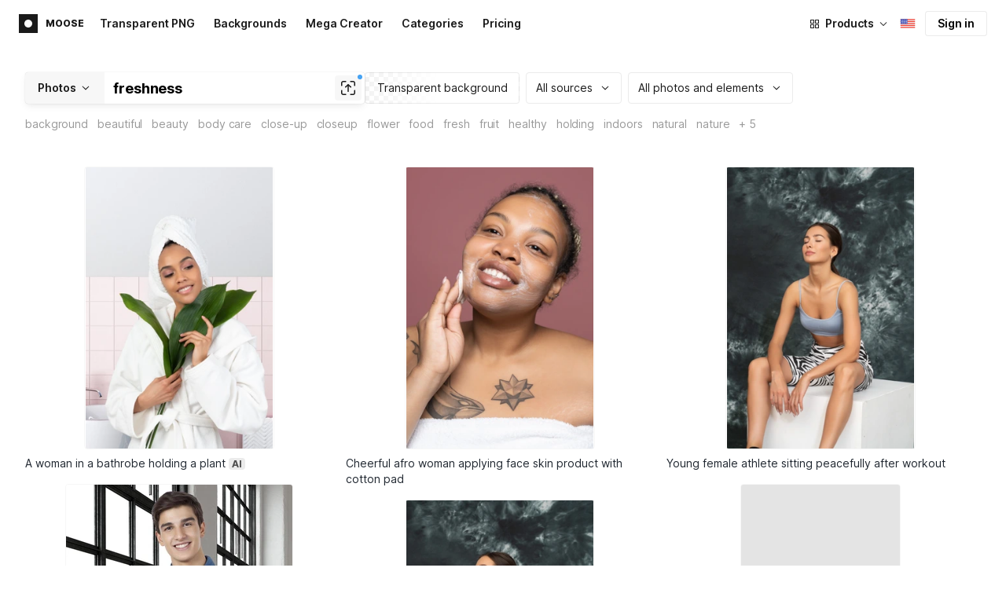

--- FILE ---
content_type: text/html;charset=UTF-8
request_url: https://icons8.com/photos/t/freshness
body_size: 401375
content:
<!doctype html>
<html lang="en" data-n-head="%7B%22lang%22:%7B%22ssr%22:%22en%22%7D%7D">
<head>
  <title>1000+ Freshness Stock Photos &amp; Pictures for Free</title><meta data-n-head="ssr" charset="utf-8"><meta data-n-head="ssr" name="viewport" content="width=device-width, initial-scale=1"><meta data-n-head="ssr" name="format-detection" content="telephone=no"><meta data-n-head="ssr" name="robots" data-hid="robots" content="noodp"><meta data-n-head="ssr" http-equiv="X-UA-Compatible" content="IE=edge, chrome=1"><meta data-n-head="ssr" name="theme-color" content="#dEc4a1"><meta data-n-head="ssr" name="description" data-hid="description" content="Download free Freshness stock images for personal and commercial use, with a transparent background (PNG, PSD)."><meta data-n-head="ssr" name="twitter:card" data-hid="twitter:card" content="summary_large_image"><meta data-n-head="ssr" name="twitter:url" data-hid="twitter:url" content="https://icons8.com/photos/t/freshness"><meta data-n-head="ssr" name="twitter:title" data-hid="twitter:title" content="1000+ Freshness Stock Photos &amp; Pictures for Free"><meta data-n-head="ssr" name="twitter:description" data-hid="twitter:description" content="Download free Freshness stock images for personal and commercial use, with a transparent background (PNG, PSD)."><meta data-n-head="ssr" name="twitter:image" data-hid="twitter:image" content="https://maxst.icons8.com/vue-static/moose/seo/opengraph.png"><meta data-n-head="ssr" name="og:url" data-hid="og:url" content="https://icons8.com/photos/t/freshness"><meta data-n-head="ssr" name="og:title" data-hid="og:title" content="1000+ Freshness Stock Photos &amp; Pictures for Free"><meta data-n-head="ssr" name="og:description" data-hid="og:description" content="Download free Freshness stock images for personal and commercial use, with a transparent background (PNG, PSD)."><meta data-n-head="ssr" name="og:image" data-hid="og:image" content="https://maxst.icons8.com/vue-static/moose/seo/opengraph.png"><link data-n-head="ssr" rel="icon" type="image/png" size="16" data-hid="favicon-16" href="https://maxst.icons8.com/vue-static/moose/seo/favicon.png"><link data-n-head="ssr" rel="icon" type="image/png" size="32" data-hid="favicon-32" href="https://maxst.icons8.com/vue-static/moose/seo/favicon.png"><link data-n-head="ssr" rel="canonical" href="https://icons8.com/photos/t/freshness"><link data-n-head="ssr" rel="alternate" hreflang="en" data-hid="alternate-en" href="https://icons8.com/photos/t/freshness"><link data-n-head="ssr" rel="alternate" hreflang="zh" data-hid="alternate-zh" href="https://igoutu.cn/photos/t/freshness"><link data-n-head="ssr" rel="alternate" hreflang="fr" data-hid="alternate-fr" href="https://icones8.fr/photos/t/freshness"><link data-n-head="ssr" rel="alternate" hreflang="de" data-hid="alternate-de" href="https://icons8.de/photos/t/freshness"><link data-n-head="ssr" rel="alternate" hreflang="it" data-hid="alternate-it" href="https://icons8.it/photos/t/freshness"><link data-n-head="ssr" rel="alternate" hreflang="ja" data-hid="alternate-ja" href="https://icons8.jp/photos/t/freshness"><link data-n-head="ssr" rel="alternate" hreflang="pt" data-hid="alternate-pt" href="https://icons8.com.br/photos/t/freshness"><link data-n-head="ssr" rel="alternate" hreflang="ru" data-hid="alternate-ru" href="https://icons8.ru/photos/t/freshness"><link data-n-head="ssr" rel="alternate" hreflang="es" data-hid="alternate-es" href="https://iconos8.es/photos/t/freshness"><link data-n-head="ssr" rel="alternate" hreflang="ko" data-hid="alternate-ko" href="https://icons8.kr/photos/t/freshness"><link data-n-head="ssr" rel="alternate" hreflang="x-default" data-hid="x-default-en" href="https://icons8.com/photos/t/freshness"><link data-n-head="ssr" rel="canonical" href="https://icons8.com/photos/t/freshness"><link data-n-head="ssr" rel="preload" href="https://photo-cdn2.icons8.com/oQeI1rOFYFDbVDJgGbSmmYmoJfS_kojIGXHmZE4fnNA/rs:fit:288:432/czM6Ly9pY29uczgu/bW9vc2UtcHJvZC5h/c3NldHMvYXNzZXRz/L3NhdGEvb3JpZ2lu/YWwvNDAzLzNjYjli/OTBlLTk3OTMtNGI2/NC1hY2UwLTM3Mzhj/YzQzZmJmNC5qcGc.jpg" as="image" fetchpriority="high" media="(max-width: 800px)"><link data-n-head="ssr" rel="preload" href="https://photo-cdn2.icons8.com/oQeI1rOFYFDbVDJgGbSmmYmoJfS_kojIGXHmZE4fnNA/rs:fit:288:432/czM6Ly9pY29uczgu/bW9vc2UtcHJvZC5h/c3NldHMvYXNzZXRz/L3NhdGEvb3JpZ2lu/YWwvNDAzLzNjYjli/OTBlLTk3OTMtNGI2/NC1hY2UwLTM3Mzhj/YzQzZmJmNC5qcGc.jpg" as="image" fetchpriority="high" media="(min-width: 800px) and (max-width: 1200px)"><link data-n-head="ssr" rel="preload" href="https://photo-cdn2.icons8.com/oQeI1rOFYFDbVDJgGbSmmYmoJfS_kojIGXHmZE4fnNA/rs:fit:288:432/czM6Ly9pY29uczgu/bW9vc2UtcHJvZC5h/c3NldHMvYXNzZXRz/L3NhdGEvb3JpZ2lu/YWwvNDAzLzNjYjli/OTBlLTk3OTMtNGI2/NC1hY2UwLTM3Mzhj/YzQzZmJmNC5qcGc.jpg" as="image" fetchpriority="high" media="(min-width: 1200px)"><link rel="modulepreload" as="script" crossorigin href="https://maxst.icons8.com/_nuxt/moose/app.239cd9a73e33751c8ac0.js"><link rel="modulepreload" as="script" crossorigin href="https://maxst.icons8.com/_nuxt/moose/commons/app.cd4a8daeb49c68ca7951.js"><link rel="modulepreload" as="script" crossorigin href="https://maxst.icons8.com/_nuxt/moose/runtime.0581f58a941d80584de2.js"><link rel="modulepreload" as="script" crossorigin href="https://maxst.icons8.com/_nuxt/moose/vendors/app.139143066dad60dc110b.js"><link rel="modulepreload" as="script" crossorigin href="https://maxst.icons8.com/_nuxt/moose/52.0039a134bf89029221c3.js"><link rel="modulepreload" as="script" crossorigin href="https://maxst.icons8.com/_nuxt/moose/53.bbb631fa2b2c559c3580.js"><link rel="modulepreload" as="script" crossorigin href="https://maxst.icons8.com/_nuxt/moose/45.1979c19c3a6c8df72146.js"><link rel="modulepreload" as="script" crossorigin href="https://maxst.icons8.com/_nuxt/moose/43.3a0c77874e1bd6a2fd12.js"><link rel="modulepreload" as="script" crossorigin href="https://maxst.icons8.com/_nuxt/moose/47.e3476480e3ae51c916cf.js"><link rel="modulepreload" as="script" crossorigin href="https://maxst.icons8.com/_nuxt/moose/48.31f0879bb75fd2a65d68.js"><link rel="modulepreload" as="script" crossorigin href="https://maxst.icons8.com/_nuxt/moose/41.10c432be0feb2ebe36f0.js"><link rel="modulepreload" as="script" crossorigin href="https://maxst.icons8.com/_nuxt/moose/51.b38ef884c6ac98da5c6f.js"><link rel="modulepreload" as="script" crossorigin href="https://maxst.icons8.com/_nuxt/moose/44.abb0d144c3d9dfc9759a.js"><link rel="modulepreload" as="script" crossorigin href="https://maxst.icons8.com/_nuxt/moose/49.321fabc0947afd52c164.js"><link rel="prefetch" as="script" crossorigin href="https://maxst.icons8.com/_nuxt/moose/2.cb0f54e13b01a1a2ef46.js"><link rel="prefetch" as="script" crossorigin href="https://maxst.icons8.com/_nuxt/moose/36.44f57c3e4c41a12552d1.js"><link rel="prefetch" as="script" crossorigin href="https://maxst.icons8.com/_nuxt/moose/37.35ee4c39c271159cae23.js"><link rel="prefetch" as="script" crossorigin href="https://maxst.icons8.com/_nuxt/moose/38.e8cf0e9fc0cde9bf8159.js"><link rel="prefetch" as="script" crossorigin href="https://maxst.icons8.com/_nuxt/moose/39.bd9a7966b3e8eec76834.js"><link rel="prefetch" as="script" crossorigin href="https://maxst.icons8.com/_nuxt/moose/40.f905493b96975839264d.js"><link rel="prefetch" as="script" crossorigin href="https://maxst.icons8.com/_nuxt/moose/42.1c6fbc029508026bb699.js"><link rel="prefetch" as="script" crossorigin href="https://maxst.icons8.com/_nuxt/moose/46.094f454568c898a20b3f.js"><link rel="prefetch" as="script" crossorigin href="https://maxst.icons8.com/_nuxt/moose/50.44e5e962fa45850801a9.js"><link rel="prefetch" as="script" crossorigin href="https://maxst.icons8.com/_nuxt/moose/54.f72015784a7b47b7d6d4.js"><link rel="prefetch" as="script" crossorigin href="https://maxst.icons8.com/_nuxt/moose/i8-support-chat.a21b1bd03e76ffaf6169.js"><link rel="prefetch" as="script" crossorigin href="https://maxst.icons8.com/_nuxt/moose/moose-categories-previews.25c185d1a92d02cb6630.js"><link rel="prefetch" as="script" crossorigin href="https://maxst.icons8.com/_nuxt/moose/moose-cross-search.01853ee7752e79e6fd8c.js"><link rel="prefetch" as="script" crossorigin href="https://maxst.icons8.com/_nuxt/moose/moose-error-toast.b05367c6a75e3ec4ef19.js"><link rel="prefetch" as="script" crossorigin href="https://maxst.icons8.com/_nuxt/moose/moose-pagination.63cd90f69dfae584cc8f.js"><link rel="prefetch" as="script" crossorigin href="https://maxst.icons8.com/_nuxt/moose/moose-photo-modal.cff80dd21de4acb12985.js"><link rel="prefetch" as="script" crossorigin href="https://maxst.icons8.com/_nuxt/moose/moose-photo-modal/pages/photos/photo/_photoId/index/pages/photos/photo/_photoId/variations/_variationId.d174855f077edd13d7e8.js"><link rel="prefetch" as="script" crossorigin href="https://maxst.icons8.com/_nuxt/moose/moose-promo.c984bf223b1afabe3f53.js"><link rel="prefetch" as="script" crossorigin href="https://maxst.icons8.com/_nuxt/moose/moose-related-photos.035394377de08858381f.js"><link rel="prefetch" as="script" crossorigin href="https://maxst.icons8.com/_nuxt/moose/moose-seo-placeholder-search.ba8ac0ea1346a796ab79.js"><link rel="prefetch" as="script" crossorigin href="https://maxst.icons8.com/_nuxt/moose/moose-trending-categories.044aca6ade0fa4138ba9.js"><link rel="prefetch" as="script" crossorigin href="https://maxst.icons8.com/_nuxt/moose/pages/photos/_.55818061a810477bb35b.js"><link rel="prefetch" as="script" crossorigin href="https://maxst.icons8.com/_nuxt/moose/pages/photos/categories.f9aee0068ee6c04b64f7.js"><link rel="prefetch" as="script" crossorigin href="https://maxst.icons8.com/_nuxt/moose/pages/photos/image/_imageId/index.78708b765067486ccbe5.js"><link rel="prefetch" as="script" crossorigin href="https://maxst.icons8.com/_nuxt/moose/pages/photos/image/_imageId/s/_query.3dbc4e04659db831a199.js"><link rel="prefetch" as="script" crossorigin href="https://maxst.icons8.com/_nuxt/moose/pages/photos/index.158713006938236289d6.js"><link rel="prefetch" as="script" crossorigin href="https://maxst.icons8.com/_nuxt/moose/pages/photos/models/_model.0b9de8afd33cfabb5980.js"><link rel="prefetch" as="script" crossorigin href="https://maxst.icons8.com/_nuxt/moose/pages/photos/photo/_photoId/index.95cf04baf28d0f83dd90.js"><link rel="prefetch" as="script" crossorigin href="https://maxst.icons8.com/_nuxt/moose/pages/photos/photo/_photoId/variations/_variationId.fbd82800ac9f2883ca9d.js"><link rel="prefetch" as="script" crossorigin href="https://maxst.icons8.com/_nuxt/moose/pages/photos/photographers/_photographer.025f306234d6a3e6c90d.js"><link rel="prefetch" as="script" crossorigin href="https://maxst.icons8.com/_nuxt/moose/pages/photos/pricing/_slug.4be9729fa86d8b7b17d7.js"><link rel="prefetch" as="script" crossorigin href="https://maxst.icons8.com/_nuxt/moose/pages/photos/s/_query.7ad6736d0875aacf1ac0.js"><link rel="prefetch" as="script" crossorigin href="https://maxst.icons8.com/_nuxt/moose/pages/photos/s/file.a1331a7a8c6214aaebbc.js"><link rel="prefetch" as="script" crossorigin href="https://maxst.icons8.com/_nuxt/moose/pages/photos/t/_query.d7e438168a3090ebf689.js"><link rel="prefetch" as="script" crossorigin href="https://maxst.icons8.com/_nuxt/moose/pages/server_status.38e4ce1ffbe292c65aa8.js"><link rel="prefetch" as="script" crossorigin href="https://maxst.icons8.com/_nuxt/moose/sentry.177ea714c8f152220f15.js"><link rel="prefetch" as="script" crossorigin href="https://maxst.icons8.com/_nuxt/moose/shutterstock-ads.6af478214ea241e473ee.js"><link rel="prefetch" as="script" crossorigin href="https://maxst.icons8.com/_nuxt/moose/vendors/i8-footer.99881cc99d12f7029715.js"><link rel="prefetch" as="script" crossorigin href="https://maxst.icons8.com/_nuxt/moose/vendors/i8-header.e69055456924eed84362.js"><link rel="prefetch" as="script" crossorigin href="https://maxst.icons8.com/_nuxt/moose/vendors/moose-photo-modal/pages/photos/photo/_photoId/index/pages/photos/photo/_photoId/variations/_/5620933f.3c5714f15495d4ed8264.js"><link rel="prefetch" as="script" crossorigin href="https://maxst.icons8.com/_nuxt/moose/vendors/sentry.1c4892e29a531d90de5f.js"><style data-vue-ssr-id="b2037a0c:0,ee8a15ac:0,aefcc5ac:0 0d744138:0,35e70055:0,0fa49abf:0,06a4a251:0,e3f8b136:0,4b08f5ee:0,a8318d26:0,134a5cca:0,7b2c8db3:0,95fe81b0:0,f255e7fe:0,5ff13c4a:0,951268c0:0,94c5319a:0,86600210:0,32e50426:0,dbd8b0b4:0,2123d1bf:0,bca0ff22:0,57350eef:0,3f9d1603:0,7be100e5:0,73f083b2:0,533177bc:0,6201687a:0,b5372f38:0,10b654d8:0,57958266:0,7ad5cc83:0,23a69dbc:0,44c0520c:0,b634d0f0:0,d100d468:0,3093bdc7:0,8b8908d0:0,d7bc3bb8:0,6ea741ee:0,320e806e:0,5747f778:0,5046ea44:0,71714b9e:0,7c205daa:0,2a3fefac:0,29972a98:0,a1f3d634:0,18473c04:0,b7675444:0,70406ab6:0,4042e696:0,244e942e:0,4cc8ecd4:0,1329f908:0,bfbf40d6:0,54c4b8da:0,48599d46:0">@keyframes spin{0%{transform:rotate(0deg)}to{transform:rotate(1turn)}}@font-face{font-display:swap;font-family:"Inter";font-style:normal;font-weight:100 900;src:url(https://maxst.icons8.com/_nuxt/moose/fonts/Inter-VariableFont.f065685.woff2) format("woff2-variations")}body{color:#000;font-family:Inter,-apple-system,BlinkMacSystemFont,"Helvetica Neue","Segoe UI","Fira Sans",Roboto,Oxygen,Ubuntu,"Droid Sans",Arial,sans-serif;font-size:16px;line-height:1.5;margin:0;padding:0}*,:after,:before{box-sizing:border-box}:focus{outline:none}
.i8-social-login{display:flex;margin:0 -8px}.i8-social-login__link{background:var(--social-login-links-background,var(--c-transparent-black_100));border-radius:4px;border-radius:var(--social-login-links-radius,4px);cursor:pointer;display:flex;flex:1;justify-content:center;margin:0 8px;padding:.625rem;padding:var(--social-login-links-padding,.625rem);transition:all .2s ease-out}.i8-social-login__link:hover{background:var(--social-login-links-background-hover,var(--c-transparent-black_200))}.i8-social-login__link:active{background:var(--social-login-links-background-active,var(--c-transparent-black_300));transform:scale(.975);transform:var(--button-active-transform,scale(.975))}.i8-social-login__link svg{background-size:cover;display:block;height:1.25rem;height:var(--social-login-icon-size,1.25rem);margin:auto;width:1.25rem;width:var(--social-login-icon-size,1.25rem)}.i8-social-login__icon{margin:auto}.i8-auth-button[data-v-5b1cb82c]{--button-background:var(--c-black_900);--button-background-color-hover:var(--c-black_800);--button-background-color-active:var(--c-black_900);--button-color:#fff;display:block;width:100%}.i8-login-form{max-width:100%;max-width:var(--login-form-max-width,100%)}.i8-login-form__title{font-size:1.5rem;font-size:var(--login-form-title-fontsize,1.5rem);font-weight:700;font-weight:var(--login-form-title-fontweight,700);letter-spacing:-.005em;line-height:2rem;line-height:var(--login-form-title-lineheight,2rem);margin-bottom:24px}.i8-login-form__social{margin-bottom:24px}.i8-login-form__desc{font-size:14px;font-size:var(--font-sm,14px);letter-spacing:-.006em;line-height:20px;line-height:var(--ui-14-line-height,20px);margin-bottom:16px}.i8-login-form__group,.i8-login-form__reset{margin-bottom:24px}.i8-login-form__submit{--button-background:var(--c-black_900);--button-background-color-hover:var(--c-black_800);--button-background-color-active:var(--c-black_900);--button-color:#fff;display:block;width:100%}.i8-auth-forms__checkbox[data-v-8f965ae2]{--checkbox-checked-background:var(--c-black_900);--checkbox-checked-background-hover:var(--c-black_800);--checkbox-checked-background-active:var(--c-black_900)}.i8-auth-forms__checkbox[data-v-8f965ae2]:not(:last-child){margin-bottom:16px}.i8-register-form{max-width:100%;max-width:var(--login-form-max-width,100%)}.i8-register-form__title{font-size:1.5rem;font-size:var(--register-form-title-font-size,1.5rem);font-weight:700;font-weight:var(--register-form-title-font-weight,700);letter-spacing:-.005em;line-height:2rem;line-height:var(--register-form-title-line-height,2rem);margin-bottom:24px}.i8-register-form__social{margin-bottom:24px}.i8-register-form__desc{font-size:14px;font-size:var(--font-sm,14px);letter-spacing:-.006em;line-height:20px;line-height:var(--ui-14-line-height,20px);margin-bottom:16px}.i8-register-form__group,.i8-register-form__reset{margin-bottom:24px}.i8-register-form__submit{--button-background:var(--c-black_900);--button-background-color-hover:var(--c-black_800);--button-background-color-active:var(--c-black_900);--button-color:#fff;display:block;width:100%}@media screen and (min-width:1024px){.cf-turnstile[data-v-761b835a]{height:2.5rem;transform:scale(.6153846154);transform-origin:top right}}.i8-auth-form{grid-column-gap:0;color:#1a1a1a;color:var(--c-black_900,#1a1a1a);display:grid;grid-template-columns:none;height:100%;width:100%}@media screen and (min-width:768px){.i8-auth-form{height:584px}}.i8-auth-form__block{min-height:auto;min-width:100%;width:100%}.i8-auth-form__benefits{height:100%;margin-left:2rem;max-width:369px;max-width:var(--auth-modal-forms-max-width,369px);width:100%}.i8-auth-form__slides{display:none}.i8-auth-form__forms-wrapper{max-width:100%;max-width:var(--auth-modal-forms-max-width,100%);width:100%;width:var(--auth-modal-forms-width,100%)}.i8-auth-form__forms-wrapper .i8-tab--active{font-weight:600}.i8-auth-form__tabs{margin-bottom:40px;position:relative}.i8-auth-form__tabs .i8-tab__inner{border-bottom:none!important}.i8-auth-form__tabs-underline{background:#000;bottom:-1px;content:"";height:1px;left:0;position:absolute;transition:all .4s ease;width:0;will-change:width,left}@media screen and (min-width:1024px){.i8-auth-form{grid-column-gap:var(--spacer-lg);grid-template-columns:1fr 1fr}.i8-auth-form__block{min-height:450px}.i8-auth-form__slides{align-items:center;display:flex;justify-content:flex-end}.i8-auth-form__forms-wrapper{max-width:369px;max-width:var(--auth-modal-forms-max-width,369px)}}.i8-auth-forms__title{font:var(--font-h2);margin:0}.i8-auth-forms__text{font:var(--font-ui-14-regular);margin-top:1rem!important}.i8-auth-forms__input{--text-input-width:100%;--text-input-error-message-position:static;margin-top:1rem;width:100%}.i8-auth-forms__input--single{margin-top:2rem}.i8-auth-forms__input.i8-text-input--error{margin-bottom:1rem}.i8-auth-forms__action-btn{margin-top:1.5rem}.i8-auth-modal .i8-modal{--modal-padding:0 1.75rem;--modal-width:100%;box-sizing:border-box;max-width:100%}.i8-auth-modal .i8-modal .i8-modal__content{height:100%;overflow-x:hidden;padding:1.25rem 0}@media screen and (max-width:768px){.i8-auth-modal .i8-modal{--modal-max-height:100vh;height:100%;max-height:100%}}@media screen and (min-width:768px){.i8-auth-modal .i8-modal{--modal-width:80%;border-radius:.25rem;max-width:52.125rem}}@media screen and (min-width:1024px){.i8-auth-modal .i8-modal{--modal-padding:0}.i8-auth-modal .i8-modal .i8-modal__content{padding:2rem 0}}@media screen and (max-width:768px){.i8-auth-modal .i8-modal__button--close{border:none;left:auto;right:9px;top:1rem}}.fade-scale-enter-active,.fade-scale-leave-active{transition:all .3s ease}.fade-scale-enter-to,.fade-scale-leave{opacity:1;transform:scale(1)}.fade-scale-enter,.fade-scale-leave-to{opacity:0;transform:scale(.95)}.i8-complete-registration-form{grid-column-gap:0;display:inline-grid;grid-template-columns:none;height:100%;width:100%}.i8-complete-registration-form__picture{display:none}.i8-complete-registration-form__form{align-items:center;display:flex}@media screen and (min-width:768px){.i8-complete-registration-form{height:min(584px,80vh)}}@media screen and (min-width:1024px){.i8-complete-registration-form{grid-column-gap:var(--spacer-lg);grid-template-columns:1fr 1fr}.i8-complete-registration-form__picture{display:flex;min-height:33.75rem}.i8-complete-registration-form__form{max-width:369px;max-width:var(--auth-modal-forms-max-width,369px)}}.i8-auth-benefits[data-v-6db5b9a4]{background:var(--c-black_100);border-radius:4px;display:flex;flex-direction:column;overflow:hidden}.i8-auth-benefits__image[data-v-6db5b9a4]{height:23rem;position:relative}.i8-auth-benefits__icons--with-asset[data-v-6db5b9a4]{--icons-rocket-umbrella-translate:40px,-110px}.i8-auth-benefits__icons-asset-container[data-v-6db5b9a4]{align-items:center;background:#fff;border-radius:50%;box-shadow:0 0 1px rgba(96,96,96,.31),0 12px 24px rgba(96,96,96,.15);display:flex;height:6.25rem;justify-content:center;left:50%;margin:0;position:absolute;top:50%;transform:translate(-50%,-50%);width:6.25rem}.i8-auth-benefits__photos[data-v-6db5b9a4]{--layer-0:100px;--layer-1:170px}.i8-auth-benefits__photos-asset-default>[data-v-6db5b9a4],.i8-auth-benefits__photos>[data-v-6db5b9a4]{background-position:bottom;background-repeat:no-repeat;background-size:100%;position:absolute}.i8-auth-benefits__photos-rect[data-v-6db5b9a4]{border-radius:.25rem;height:calc(4rem + 1px);width:5.75rem}.i8-auth-benefits__photos-asset[data-v-6db5b9a4]{align-items:center;bottom:0;display:flex;justify-content:center;left:90px;position:absolute;right:90px;top:0}.i8-auth-benefits__photos-asset>[data-v-6db5b9a4]{max-width:11.75rem}.i8-auth-benefits__photos-0[data-v-6db5b9a4]{background-image:url(https://goodies.icons8.com/web/common/auth/photos_0.webp);bottom:var(--layer-1);height:5.125rem;right:2px;width:5.75rem}.i8-auth-benefits__photos-1[data-v-6db5b9a4]{background-image:url(https://goodies.icons8.com/web/common/auth/photos_1.webp);bottom:var(--layer-0);height:5rem;right:5px;width:4.5rem}.i8-auth-benefits__photos-2[data-v-6db5b9a4]{background-image:url(https://goodies.icons8.com/web/common/auth/photos_2.webp);bottom:var(--layer-1);height:5rem;left:-3px;width:3.875rem}.i8-auth-benefits__photos-3[data-v-6db5b9a4]{background-image:url(https://goodies.icons8.com/web/common/auth/photos_3.webp);bottom:var(--layer-0);height:6.5rem;left:0;width:5rem}.i8-auth-benefits__photos-4[data-v-6db5b9a4]{background-image:url(https://goodies.icons8.com/web/common/auth/photos_4.webp);bottom:var(--layer-1);height:5.5rem;left:85px;width:6.125rem}.i8-auth-benefits__photos-5[data-v-6db5b9a4]{background-image:url(https://goodies.icons8.com/web/common/auth/photos_5.webp);bottom:var(--layer-0);height:5rem;left:94px;width:5.25rem}.i8-auth-benefits__photos-6[data-v-6db5b9a4]{background-image:url(https://goodies.icons8.com/web/common/auth/photos_6.webp);bottom:var(--layer-1);height:5rem;right:95px;width:4.75rem}.i8-auth-benefits__photos-7[data-v-6db5b9a4]{background-image:url(https://goodies.icons8.com/web/common/auth/photos_7.webp);bottom:var(--layer-0);height:5.25rem;right:101px;width:4rem}.i8-auth-benefits__vectors-rect[data-v-6db5b9a4]{background-position:0;background-repeat:no-repeat;border-radius:7px;height:12rem;position:absolute;width:8.625rem}.i8-auth-benefits__vectors-0[data-v-6db5b9a4]{background-color:#e4edff;background-image:url(https://goodies.icons8.com/web/common/auth/vectors_cups.webp);background-position:14px 26px;background-size:auto 80%;bottom:4.375rem;right:-5.25rem}.i8-auth-benefits__vectors-1[data-v-6db5b9a4]{background-color:#ffe7e7;background-image:url(https://goodies.icons8.com/web/common/auth/vectors_drink.webp);background-position:50%;background-size:102px;bottom:1rem;right:5.5rem;transform:rotate(14deg);transform-origin:bottom right}.i8-auth-benefits__vectors-2[data-v-6db5b9a4]{background-color:#daf0f7;background-image:url(https://goodies.icons8.com/web/common/auth/vectors_eye.webp);background-size:100%}.i8-auth-benefits__vectors-asset-wrap[data-v-6db5b9a4]{align-items:center;bottom:6rem;display:flex;height:12rem;left:2.75rem;position:absolute;transform:rotate(-8deg);width:8.625rem}.i8-auth-benefits__vectors-asset[data-v-6db5b9a4]{background:#fff;border-radius:8px;box-shadow:0 0 1px rgba(96,96,96,.31),0 12px 24px -6px rgba(96,96,96,.15)}.i8-auth-benefits__music[data-v-6db5b9a4]{background-image:url(https://goodies.icons8.com/web/common/auth/music.webp);background-repeat:no-repeat;background-size:cover;height:23rem}.i8-auth-benefits__music-asset[data-v-6db5b9a4]{background:inherit;height:8.125rem;left:119px;margin:0;position:absolute;top:7.125rem;width:8.125rem}.i8-auth-benefits__design-tools[data-v-6db5b9a4]{background-image:url(https://goodies.icons8.com/web/common/auth/design_tools.webp);background-repeat:no-repeat;background-size:cover;height:23rem}.i8-auth-benefits__title[data-v-6db5b9a4]{font:var(--font-h3);margin:2.5rem 0 .5rem;text-align:center}.i8-auth-benefits__items[data-v-6db5b9a4]{font:var(--font-ui-14-regular);margin:0 1rem .5rem;text-align:center}.i8-auth-benefits__items p[data-v-6db5b9a4]{margin:initial}.i8-auth-benefits__items p+p[data-v-6db5b9a4]{margin-top:.5rem}.i8-auth-benefits__nav[data-v-6db5b9a4]{display:flex;justify-content:center;margin-bottom:40px;margin-top:auto}.i8-auth-benefits__nav>svg[data-v-6db5b9a4]{cursor:pointer;height:1rem;padding:.375rem;width:1rem}
.intercom-cta[data-v-1dc5c933]{align-items:center;background:#1fb141;border:none;border-radius:50%;bottom:20px;box-shadow:0 1px 6px 0 rgba(0,0,0,.06),0 2px 32px 0 rgba(0,0,0,.16);cursor:pointer;display:flex;height:3rem;justify-content:center;position:fixed;right:20px;width:3rem;z-index:2147483000}.with-corner-ad[data-v-1dc5c933]{right:240px}.nuxt-progress{background-color:#5ca3fd;height:2.5px;left:0;opacity:1;position:fixed;right:0;top:0;transition:width .1s,opacity .4s;width:0;z-index:999999}.nuxt-progress.nuxt-progress-notransition{transition:none}.nuxt-progress-failed{background-color:red}
/*! normalize.css v8.0.1 | MIT License | github.com/necolas/normalize.css */html{-webkit-text-size-adjust:100%;line-height:1.15}main{display:block}h1{font-size:2em;margin:.67em 0}hr{box-sizing:content-box;height:0;overflow:visible}pre{font-family:monospace,monospace;font-size:1em}a{background-color:transparent}abbr[title]{border-bottom:none;text-decoration:underline;-webkit-text-decoration:underline dotted;text-decoration:underline dotted}b,strong{font-weight:bolder}code,kbd,samp{font-family:monospace,monospace;font-size:1em}small{font-size:80%}sub,sup{font-size:75%;line-height:0;position:relative;vertical-align:baseline}sub{bottom:-.25em}sup{top:-.5em}img{border-style:none}button,input,optgroup,select,textarea{font-family:inherit;font-size:100%;line-height:1.15;margin:0}button,input{overflow:visible}button,select{text-transform:none}[type=button],[type=reset],[type=submit],button{-webkit-appearance:button}[type=button]::-moz-focus-inner,[type=reset]::-moz-focus-inner,[type=submit]::-moz-focus-inner,button::-moz-focus-inner{border-style:none;padding:0}[type=button]:-moz-focusring,[type=reset]:-moz-focusring,[type=submit]:-moz-focusring,button:-moz-focusring{outline:1px dotted ButtonText}fieldset{padding:.35em .75em .625em}legend{box-sizing:border-box;color:inherit;display:table;max-width:100%;padding:0;white-space:normal}progress{vertical-align:baseline}textarea{overflow:auto}[type=checkbox],[type=radio]{box-sizing:border-box;padding:0}[type=number]::-webkit-inner-spin-button,[type=number]::-webkit-outer-spin-button{height:auto}[type=search]{-webkit-appearance:textfield;outline-offset:-2px}[type=search]::-webkit-search-decoration{-webkit-appearance:none}::-webkit-file-upload-button{-webkit-appearance:button;font:inherit}details{display:block}summary{display:list-item}[hidden],template{display:none}:root{--font-family-primary:"Roboto",serif;--font-family-secondary:"Raleway",sans-serif;--font-family-legacy:"Inter",sans-serif}@media(min-width:1024px){:root{--h1-font-size:2.5rem;--h2-font-size:1.5rem;--h3-font-size:1.125rem;--h4-font-size:0.875rem;--h1-line-height:48px}}:root{--c-white:#fff;--c-transparent-black_100:rgba(0,0,0,.03);--c-transparent-black_200:rgba(0,0,0,.08);--c-transparent-black_300:rgba(0,0,0,.15);--c-transparent-black_400:rgba(0,0,0,.26);--c-transparent-black_500:rgba(0,0,0,.4);--c-transparent-black_600:rgba(0,0,0,.55);--c-transparent-black_700:rgba(0,0,0,.7);--c-transparent-black_800:rgba(0,0,0,.8);--c-transparent-black_900:rgba(0,0,0,.9);--c-black_100:#f7f7f7;--c-black_200:#ebebeb;--c-black_300:#d9d9d9;--c-black_400:#bdbdbd;--c-black_500:#999;--c-black_600:#737373;--c-black_700:#4d4d4d;--c-black_800:#333;--c-black_900:#1a1a1a;--c-green_100:#e7f9eb;--c-green_200:#c3efcd;--c-green_300:#88dd9f;--c-green_400:#47d16c;--c-green_500:#1fb141;--c-green_600:#189a2e;--c-green_700:#0d731e;--c-green_800:#085e16;--c-green_900:#04490f;--c-red_100:#ffe3e3;--c-red_200:#ffbdbd;--c-red_300:#ff9b9b;--c-red_400:#f86a6a;--c-red_500:#ef4e4e;--c-red_600:#e12d39;--c-red_700:#cf1124;--c-red_800:#ab091e;--c-red_900:#8a041a;--c-yellow_100:#fffbea;--c-yellow_200:#fff3c4;--c-yellow_300:#fce588;--c-yellow_400:#fadb5f;--c-yellow_500:#f7c948;--c-yellow_600:#f0b429;--c-yellow_700:#de911d;--c-yellow_800:#cb6e17;--c-yellow_900:#b44d12;--c-blue_100:#e6f6ff;--c-blue_200:#bae3ff;--c-blue_300:#7cc4fa;--c-blue_400:#47a3f3;--c-blue_500:#2186eb;--c-blue_600:#0967d2;--c-blue_700:#0552b5;--c-blue_800:#03449e;--c-blue_900:#01337d;--c-body:var(--c-white);--c-text:var(--c-black_900);--spacer-2xs:0.25rem;--spacer-xs:0.5rem;--spacer-sm:1rem;--spacer-base:1.5rem;--spacer-lg:2rem;--spacer-xl:2.5rem;--spacer-2xl:5rem;--spacer-3xl:10rem;--font-family-primary:Inter,apple-system,BlinkMacSystemFont,Helvetica Neue,Segoe UI,Fira Sans,Roboto,Oxygen,Ubuntu,Droid Sans,Arial,sans-serif;--font-family-secondary:Inter,apple-system,BlinkMacSystemFont,Helvetica Neue,Segoe UI,Fira Sans,Roboto,Oxygen,Ubuntu,Droid Sans,Arial,sans-serif;--font-light:300;--font-normal:400;--font-medium:500;--font-semibold:600;--font-bold:700;--font-extra-bold:800;--font-extra-extra-bold:900;--font-2xs:0.625rem;--font-xs:0.75rem;--font-sm:0.875rem;--font-base:1rem;--font-lg:1.125rem;--font-xl:1.5rem;--h1-font-size:2rem;--h2-font-size:1.5rem;--h3-font-size:1rem;--h4-font-size:0.875rem;--h5-font-size:0.75rem;--h6-font-size:0.75rem;--h1-line-height:40px;--h2-line-height:32px;--h3-line-height:24px;--h4-line-height:20px;--p-line-height:24px;--ui-14-line-height:20px;--font-h1:var(--font-h1-weight,900) var(--font-h1-size,2rem)/var(--font-h1-line-height,40px) var(--font-h1-family,var(--font-family-primary));--font-h2:var(--font-h2-weight,700) var(--font-h2-size,1.5rem)/var(--font-h2-line-height,32px) var(--font-h2-family,var(--font-family-primary));--font-h3:var(--font-h3-weight,700) var(--font-h3-size,1rem)/var(--font-h3-line-height,24px) var(--font-h3-family,var(--font-family-primary));--font-h4:var(--font-h4-weight,700) var(--font-h4-size,0.875rem)/var(--font-h4-line-height,20px) var(--font-h4-family,var(--font-family-primary));--font-p:var(--font-p-weight,400) var(--font-p-size,var(--font-base))/var(--font-p-line-height,var(--p-line-height)) var(--font-p-family,var(--font-family-primary));--font-ui-14-regular:var(--font-ui-14-regular-weight,400) var(--font-ui-14-regular-size,var(--font-sm))/var(--font-ui-14-regular-line-height,var(--ui-14-line-height)) var(--font-ui-14-regular-family,var(--font-family-primary))}@media(min-width:1024px){:root{--h1-font-size:2.5rem;--h2-font-size:1.5rem;--h3-font-size:1.125rem;--h4-font-size:0.875rem;--font-h1-size:2.5rem;--font-h2-size:1.5rem;--font-h3-size:1.125rem;--font-h4-size:0.875rem;--h1-line-height:48px;--font-h1-line-height:48px}}@font-face{font-display:swap;font-family:"Inter";font-style:normal;font-weight:100 900;src:url(https://maxst.icons8.com/_nuxt/moose/fonts/Inter-VariableFont.f065685.woff2) format("woff2-variations")}*{font-family:Inter,apple-system,BlinkMacSystemFont,"Helvetica Neue","Segoe UI","Fira Sans",Roboto,Oxygen,Ubuntu,"Droid Sans",Arial,sans-serif}.center{align-items:center;display:flex;justify-content:center}@media(min-width:1024px){.mobile-only{display:none!important}}@media(max-width:1023px){.desktop-only{display:none!important}}.fade-enter-active,.fade-leave-active{transition:opacity .2s ease-out}.fade-enter,.fade-leave-to{opacity:0}.fade-smooth-enter-active,.fade-smooth-leave-active{transition:opacity .8s ease-out}.fade-smooth-enter,.fade-smooth-leave-to{opacity:0}.slide-fade-enter-active,.slide-fade-leave-active{transition:all .3s cubic-bezier(.3,.76,.27,1)}.slide-fade-enter{opacity:0;transform:translateY(20px)}.slide-fade-enter-to{opacity:1}.slide-fade-leave-to{opacity:0;transform:translateY(-20px)}@keyframes fade-show{0%{opacity:1}50%{opacity:.5}to{opacity:1}}@keyframes move-bbox{0%{transform:translate(20vh,10vh)}16%{transform:translate(50vh,10vh)}32%{transform:translate(80vh,10vh)}33%{transform:translate(20vh,30vh)}50%{transform:translate(50vh,30vh)}66%{transform:translate(80vh,30vh)}67%{transform:translate(20vh,50vh)}84%{transform:translate(50vh,50vh)}99%{transform:translate(80vh,50vh)}}@keyframes spin{0%{transform:rotate(0deg)}to{transform:rotate(1turn)}}.i8-header-logo .icon{height:24px!important;position:relative;width:24px!important}.i8-header-logo .icon svg{position:relative}.i8-header .i8-user-pic{line-height:24px!important}@media(min-width:1024px){.i8-header .i8-user-pic{line-height:32px!important}}.i8-header .i8-dropdown__content{background:#fff!important}.i8-header .i8-dropdown__content .text{color:#000}.i8-header .i8-header__content{background:#fff;border:none}.i8-header .i8-header__content .i8-header__login{align-items:center;line-height:32px}.i8-header .wrap{font-weight:400!important}.i8-header .wrap .text__chosen{font-weight:600}.i8-header .i8-dropdown-item:focus,.i8-header .i8-dropdown-item:hover{background:rgba(0,0,0,.03)!important}.i8-header .i8-dropdown__label:focus:not(.i8-dropdown__label--is-open),.i8-header .i8-dropdown__label:hover:not(.i8-dropdown__label--is-open){background:rgba(0,0,0,.03)}.i8-header .i8-dropdown__label:active:not(.i8-dropdown__label--is-open){background:rgba(0,0,0,.08)}.i8-header a[href="/photos/christmas"]:before{content:url("data:image/svg+xml;charset=utf-8,%3Csvg xmlns='http://www.w3.org/2000/svg' width='16' height='16' fill='none'%3E%3Cpath fill='%231FB141' d='M7.5.629 3.04 7h1.804l-2.828 5H7v2h1v-2h5l-.441-.754L10.063 7h1.898L7.5.629Zm0 1.746L10.04 6H8.312l2.937 5H3.734l2.82-5H4.962L7.5 2.375Z'/%3E%3C/svg%3E");display:block;height:18px;margin:4px 2px 0 0;width:18px}@media(max-width:1023px){.i8-header a[href="/photos/christmas"]:before{left:96px;margin:3px 0 0;position:absolute}}h1,h2,h3,h4,h5{margin:0;padding:0}.header2,.header3,.header4{font-weight:700}.header1{font-size:32px;font-weight:900;line-height:40px}@media(min-width:450px){.header1{font-size:40px;line-height:48px}}.header2{font-size:24px;line-height:32px}.header3{font-size:18px;line-height:24px}.header4{font-size:14px;line-height:24px}.text4{font-size:14px;line-height:20px}p{font-size:16px;line-height:24px;margin:0}.link{border-bottom:none;color:#1a1a1a;cursor:pointer;text-decoration:underline;-webkit-text-decoration:underline rgba(26,26,26,.26);text-decoration:underline rgba(26,26,26,.26);text-decoration-thickness:1px;text-underline-position:under;transition:all .2s ease-out}.link:hover{text-decoration:underline;-webkit-text-decoration:underline solid rgba(26,26,26,.6);text-decoration:underline solid rgba(26,26,26,.6);-webkit-text-decoration:1px underline rgba(26,26,26,.6);text-decoration:1px underline rgba(26,26,26,.6);text-decoration-thickness:1px}.link :focus,.link:active{text-decoration:underline;-webkit-text-decoration:underline solid #1a1a1a;text-decoration:underline solid #1a1a1a;-webkit-text-decoration:1px underline #1a1a1a;text-decoration:1px underline #1a1a1a;text-decoration-thickness:1px}a{-webkit-text-decoration:none;text-decoration:none}a,a:visited{color:#1a1a1a}.light{font-weight:300}.normal{font-weight:400}.semi-bold{font-weight:600}.bold{font-weight:700}.extra-bold{font-weight:800}.black{font-weight:900}body{color:#1a1a1a!important;font-family:"Inter","Helvetica Neue","Segoe UI","Fira Sans",Roboto,Oxygen,Ubuntu,"Droid Sans","Arial",sans-serif!important;font-size:14px!important;line-height:20px!important;margin:0;padding:0}@media(min-width:769px){.custom-scroll{scrollbar-color:rgba(0,0,0,.08);scrollbar-width:thin}.custom-scroll::-webkit-scrollbar{height:6px;width:6px}.custom-scroll::-webkit-scrollbar-thumb{background-color:rgba(0,0,0,.08);border-radius:6px}}*,:after,:before{box-sizing:border-box}:focus{outline:none}.font-small{font-size:12px;line-height:16px}.content-page{padding:32px 32px 56px}@media(max-width:400px){.content-page{padding:20px 20px 56px}}.content-page .pagination{margin-top:24px}@media(max-width:400px){.content-page .pagination{margin-top:16px}}ul{list-style:none;margin:0;padding-left:0}section.content{grid-gap:86px;display:grid;gap:86px;grid-template-columns:140px 1fr}section.content.no-categories{display:block}@media(max-width:768px){section.content{gap:0;grid-template-columns:1fr}section.content aside{display:none}section.content main{margin-left:-8px;margin-right:-8px}}.footer{--background:#f7f7f7!important}.align-center{align-items:center}.d-flex,.seo-block{display:flex}.seo-block{flex-direction:column;gap:12px;margin-bottom:16px;max-width:912px}.seo-block-line{border-right:1px solid rgba(0,0,0,.08);max-width:calc(100% - 380px);padding-right:32px}@media(max-width:768px){.seo-block-line{max-width:none}}.seo-block-header{font-size:24px;font-weight:700;letter-spacing:-.12px;line-height:32px}.seo-block-text{color:rgba(0,0,0,.55);font-size:14px;font-weight:400;letter-spacing:-.084px;line-height:20px}
.i8-header[data-v-fba9a0ae]{--i8-header-elements-gap:.75rem;--i8-header-color:var(--c-black_900,#1a1a1a);--i8-header-content-padding:1.25rem;--i8-header-control-radius:4px;--i8-header-height:60px;--i8header-control-hover-background:rgba(0,0,0,.04);color:#1a1a1a;color:var(--i8-header-color);position:relative;z-index:500}@media screen and (min-width:1024px){.i8-header[data-v-fba9a0ae]{--i8-header-elements-gap:1.75rem;--i8-header-content-padding:.875rem 1.5rem}}.i8-header.has-dropdown[data-v-fba9a0ae],.i8-header.mobile-open[data-v-fba9a0ae]{background:#fff}.i8-header__content[data-v-fba9a0ae]{align-items:stretch;display:flex;gap:var(--i8-header-elements-gap);max-height:3.75rem;padding:var(--i8-header-content-padding)}.i8-header__links[data-v-fba9a0ae]{flex-grow:1;margin-left:.5rem}.i8-header__controls[data-v-fba9a0ae]{display:flex;margin-left:auto}.i8-header__products-trigger[data-v-fba9a0ae]{display:none;margin-left:auto;margin-right:-.5rem}@media screen and (min-width:1024px){.i8-header--product .i8-header__products-trigger[data-v-fba9a0ae]{display:block}}.i8-header__language[data-v-fba9a0ae]{--dropdown-height:1.25rem;margin-left:auto}@media screen and (min-width:1024px){.i8-header__language[data-v-fba9a0ae]{--dropdown-height:2rem}}.i8-header__login[data-v-fba9a0ae]{display:none!important}@media screen and (min-width:1024px){.i8-header__login[data-v-fba9a0ae]{display:flex!important}}.i8-header__burger[data-v-fba9a0ae]{align-self:center;display:block}@media screen and (min-width:1024px){.i8-header__burger[data-v-fba9a0ae]{display:none}}.i8-header__mobile-nav[data-v-fba9a0ae]{display:none}@media screen and (max-width:1024px){.i8-header__mobile-nav.is-open[data-v-fba9a0ae]{display:block}}
.i8-header-logo[data-v-425e4c3a]{align-items:center;color:var(--i8-header-color);display:flex;font-size:12px;font-weight:800;line-height:1;-webkit-text-decoration:none;text-decoration:none;text-transform:uppercase}.i8-header-logo .icon[data-v-425e4c3a]{display:block;height:18px;width:18px}.i8-header-logo[data-v-425e4c3a] svg{fill:#1fb141;fill:var(--i8-header-logo-fill,#1fb141);display:block;height:100%;width:100%}.i8-header-logo .text[data-v-425e4c3a]{margin-left:10px;text-transform:uppercase}
.i8-header-nav[data-v-1bd97baf]{--i8-header-navlink-color:var(--i8-header-link-color,var(--i8-header-color));align-items:normal;overflow:hidden}.i8-header-nav--has-active-dropdown[data-v-1bd97baf]{overflow:visible}.i8-header-nav__link[data-v-1bd97baf]{align-items:center;border-radius:var(--i8-header-control-radius);color:var(--i8-header-navlink-color);display:flex;font:var(--font-ui-14-regular);font-weight:600;gap:4px;padding:0 .75rem;-webkit-text-decoration:none;text-decoration:none;transition:background-color .1s ease;white-space:nowrap}.i8-header-nav__link[data-v-1bd97baf]:hover{background-color:var(--i8header-control-hover-background)}.i8-header-nav__link.is-pricing[data-v-1bd97baf]{margin-left:auto}.i8-header-nav__link.is-hidden[data-v-1bd97baf]{display:none}.i8-header-nav__link.is-overflow[data-v-1bd97baf]{opacity:0;pointer-events:none;position:absolute}.i8-header-nav__link--more[data-v-1bd97baf]{font-weight:400;height:28px;padding:0 8px}.i8-header-nav__more[data-v-1bd97baf]{--dropdown-content-width:fit-content}.i8-header-nav__more.is-transparent[data-v-1bd97baf]{opacity:0}.i8-header-nav__more[data-v-1bd97baf] .i8-dropdown__wrap{position:static}.i8-header-nav__more[data-v-1bd97baf] .i8-dropdown__content{min-width:140px;transform:translateX(-40px)}.i8-header-nav__more[data-v-1bd97baf] .i8-dropdown__label{font-size:14px;font-weight:600;line-height:1}.i8-header-nav__dropdown.is-overflow[data-v-1bd97baf]{opacity:0;pointer-events:none;position:absolute}.i8-navigation[data-v-1bd97baf]{display:none}@media screen and (min-width:1024px){.i8-navigation[data-v-1bd97baf]{display:flex}}
.i8-dropdown{cursor:pointer;display:inline-block;display:var(--dropdown-display,inline-block);outline:none;position:var(--dropdown-position);z-index:11;z-index:var(--dropdown-z-index,11)}.i8-dropdown__label{align-items:center;align-items:var(--dropdown-label-align-items,center);border-radius:4px;border-radius:var(--dropdown-border-radius,4px);box-sizing:border-box;box-sizing:var(--dropdown-label-box-sizing,border-box);display:flex;display:var(--dropdown-label-display,flex);height:100%;outline:none;padding:0 12px;padding:var(--dropdown-label-padding,0 12px);transition:all .2s ease-out}.i8-dropdown__label--is-open .i8-dropdown__icon{transform:rotate(-180deg)}.i8-dropdown__label:focus:not(.i8-dropdown__label--is-open),.i8-dropdown__label:hover:not(.i8-dropdown__label--is-open){background:var(--dropdown-background-hover,var(--c-transparent-black_100))}.i8-dropdown__label--is-open,.i8-dropdown__label:active{background:var(--dropdown-background-active,var(--c-transparent-black_200))}.i8-dropdown__label--is-open .i8-dropdown__toggle:before{transform:rotate(-45deg)}.i8-dropdown__label--is-open .i8-dropdown__toggle:after{transform:rotate(45deg)}.i8-dropdown__icon{margin:0 0 0 auto;margin:var(--dropdown-icon-margin,0 0 0 auto);transition:all .2s ease-out}.i8-dropdown__icon-left{margin:var(--dropdown-icon-left-margin,0 var(--spacer-xs) 0 0);transition:all .2s ease-out}.i8-dropdown__text{margin:0 7px 0 0;margin:var(--dropdown-text-margin,0 7px 0 0);transition:all .2s ease-out}.i8-dropdown__content{background:var(--dropdown-content-background,var(--c-white));border:var(--dropdown-content-border,1px solid var(--c-black_100));border-radius:4px;border-radius:var(--dropdown-content-border-radius,4px);bottom:auto;bottom:var(--dropdown-content-bottom,unset);box-shadow:0 0 1px rgba(96,96,96,.31),0 12px 24px -6px rgba(96,96,96,.15);box-shadow:var(--dropdown-content-shadow,0 0 1px rgba(96,96,96,.31),0 12px 24px -6px rgba(96,96,96,.15));box-sizing:border-box;cursor:default;display:none;left:auto;left:var(--dropdown-content-left,unset);margin-top:8px;margin-top:var(--dropdown-content-margin,8px);max-height:280px;max-height:var(--dropdown-content-maxheight,280px);opacity:0;overflow-x:auto;padding:6px 8px;padding:var(--dropdown-content-padding,6px 8px);position:absolute;right:auto;right:var(--dropdown-content-right,unset);top:auto;top:var(--dropdown-content-top,unset);transform:none;transform:var(--dropdown-content-transform,none);transition:all .2s ease-out;width:100%;width:var(--dropdown-content-width,100%);z-index:12;z-index:var(--dropdown-z-index,12)}.i8-dropdown__content--is-open{display:block;opacity:1}.i8-dropdown__content--right{left:100%;left:var(--dropdown-content-right-left,100%);margin:0 0 0 var(--dropdown-content-margin,var(--spacer-xs));top:0;top:var(--dropdown-content-right-top,0)}.i8-dropdown__content--left{margin:0 var(--dropdown-content-margin,var(--spacer-xs)) 0 0;right:100%;right:var(--dropdown-content-left-right,100%);top:0;top:var(--dropdown-content-left-top,0)}.i8-dropdown__content--top{bottom:100%;bottom:var(---dropdown-content-bottom-top,100%);left:0;left:var(--dropdown-content-right-left,0);margin:0 0 var(--dropdown-content-margin,var(--spacer-xs)) 0}.i8-dropdown__chosen{align-items:center;align-items:var(--dropdown-chosen-align-items,center);display:flex;margin:var(--dropdown-chosen-margin,0 var(--spacer-2xs) 0 0);width:100%;width:var(--dropdown-chosen-width,100%)}.i8-dropdown__chosen-close{--icon-color:var(--c-transparent-black_400);margin:0 0 0 auto;margin:var(--dropdown-close-margin,0 0 0 auto)}.i8-dropdown__chosen-close:hover{--icon-color:var(--c-transparent-black_900)}.i8-dropdown__toggle{bottom:-2px;bottom:var(--dropdown-toggle-bottom,-2px);height:9px;height:var(--dropdown-toggle-height,9px);margin:0 0 0 auto;margin:var(--dropdown-toggle-margin,0 0 0 auto);min-width:10px;min-width:var(--dropdown-toggle-width,10px);overflow:hidden;position:relative;width:10px;width:var(--dropdown-toggle-width,10px)}.i8-dropdown__toggle:after,.i8-dropdown__toggle:before{background-color:var(--dropdown-toggle-pseudo-background-color,var(--c-black_900));content:"";height:1px;height:var(--dropdown-toggle-pseudo-height,1px);margin:auto;margin:var(--dropdown-toggle-pseudo-margin,auto);position:absolute;top:calc(50% - 2px);top:var(--dropdown-toggle-pseudo-top,calc(50% - 2px));transition:all .2s;width:calc(50% + 1px);width:var(--dropdown-toggle-pseudo-width,calc(50% + 1px))}.i8-dropdown__toggle:before{left:0;left:var(--dropdown-toggle-before-left,0);transform:rotate(45deg);transform:var(--dropdown-toggle-before-transfrom,rotate(45deg))}.i8-dropdown__toggle:after{right:0;right:var(--dropdown-toggle-after-right,0);transform:rotate(-45deg);transform:var(--dropdown-toggle-after-transform,rotate(-45deg))}.i8-dropdown__wrap{background:transparent;background:var(--dropdown-background,transparent);border-radius:4px;border-radius:var(--dropdown-border-radius,4px);color:var(--dropdown-font-color,var(--c-black_900));font:var(--dropdown-font,normal 14px/20px var(--dropdown-font-family,var(--font-family-legacy)));font:var(--dropdown-font,var(--dropdown-font-weight,normal) var(--dropdown-font-size,var(--dropdown-font-size,14px))/var(--dropdown-font-line-height,var(--dropdown-line-height,20px)) var(--dropdown-font-family,var(--font-family-legacy)));height:32px;height:var(--dropdown-height,32px);letter-spacing:-.006em;letter-spacing:var(--dropdown-letter-spacing,-.006em);min-width:auto;min-width:var(--dropdown-min-width,unset);position:relative;transition:all .2s ease-out}.i8-dropdown--outline .i8-dropdown__wrap{background:var(--dropdown-outline-background,var(--c-white));min-width:280px;min-width:var(--dropdown-outline-width,280px)}.i8-dropdown--outline .i8-dropdown__label{border:var(--dropdown-outline-border,1px solid var(--c-black_200))}.i8-dropdown--large .i8-dropdown__wrap{height:40px;height:var(--dropdown-height-large,40px)}.i8-dropdown--large .i8-dropdown__label{padding:var(--dropdown-label-padding-large,0 var(--spacer-sm))}.i8-dropdown--disabled.i8-dropdown--outline .i8-dropdown__wrap{background:var(--dropdown-disabled-background,var(--c-black_100))}.i8-dropdown--disabled .i8-dropdown__wrap{color:var(--dropdown-disabled-font-color,var(--c-black_400));cursor:not-allowed;cursor:var(--dropdown-disabled-cursor,not-allowed);pointer-events:none}.i8-dropdown--disabled .i8-dropdown__toggle:after,.i8-dropdown--disabled .i8-dropdown__toggle:before{background-color:var(--dropdown-disabled-toggle-pseudo-background-color,var(--c-black_400))}.i8-dropdown--disabled .i8-dropdown__icon-left{--icon-color:var(--dropdown-disabled-icon-color,var(--c-black_400))}
.i8-header-products__label[data-v-33cb2f5a]{font:var(--font-ui-14-regular);font-weight:600}.i8-header-products__icon[data-v-33cb2f5a]{--icon-size:11px;margin-right:.5rem}.i8-header-products[data-v-33cb2f5a] .i8-dropdown__content{background:var(--c-black_100)}.i8-header-products__content[data-v-33cb2f5a]{overflow-x:hidden;width:100%}.i8-header-products__tab-controls[data-v-33cb2f5a]{border-bottom:1px solid var(--c-transparent-black_200);display:flex;justify-content:center;margin:0 calc(50% - 50vw + .5px);padding:.875rem 0}.i8-header-products__tab-control[data-v-33cb2f5a]{--button-font-weight:400;-webkit-text-decoration:none;text-decoration:none}.i8-header-products__tab-control--active[data-v-33cb2f5a]{--button-background:var(--c-transparent-black_200);--button-font-weight:600}
.i8-nav-dropdown[data-v-525709e5]{--dropdown-content-maxheight:auto;--dropdown-content-margin:0;--dropdown-background-active:transparent}.dropdown-container[data-v-525709e5]{margin:auto;width:100%}
.i8-nav-dropdown.i8-dropdown .i8-dropdown__wrap{display:flex;flex-direction:column;position:static}.i8-nav-dropdown.i8-dropdown .i8-dropdown__label{align-items:center;border-radius:var(--i8-header-control-radius);color:var(--i8-header-navlink-color);display:flex;flex-grow:1;font-size:14px;font-weight:600;height:auto;line-height:1;padding:0 12px;transition:background-color .1s ease}.i8-nav-dropdown.i8-dropdown .i8-dropdown__label:hover{background-color:var(--i8header-control-hover-background)}.i8-nav-dropdown.i8-dropdown .i8-dropdown__icon path{stroke:var(--i8-header-navlink-color)}.i8-nav-dropdown.i8-dropdown .i8-dropdown__content{border-radius:0;bottom:auto;box-shadow:0 0 1px rgba(96,96,96,.31),0 12px 24px -6px rgba(96,96,96,.15);font-size:14px;left:0;line-height:20px;padding:0;right:0;top:var(--i8-header-height);width:100%}.i8-nav-dropdown.i8-dropdown .i8-dropdown__text{align-items:center;display:flex}
.i8-icon{fill:var(--icon-color,var(--c-black_900));background:transparent;box-sizing:border-box;display:flex;height:1rem;height:var(--icon-height,var(--icon-size,1rem));position:relative;position:var(--icon-position,relative);width:1rem;width:var(--icon-width,var(--icon-size,1rem))}.i8-icon img,.i8-icon svg{height:inherit;width:inherit}
.i8-button{align-items:center;align-items:var(--button-align-items,center);background:transparent;background:var(--button-background,transparent);border:none;border:var(--button-border-text,none);border-radius:4px;border-radius:var(--button-border-radius,4px);box-sizing:border-box;box-sizing:var(--button-box-sizing,border-box);color:var(--button-color,var(--c-transparent-black_900));cursor:pointer;cursor:var(--button-cursor-pointer,pointer);display:flex;display:var(--button-display,flex);font:var(--button-font,600 14px/20px var(--button-font-family,var(--font-family-primary)));font:var(--button-font,var(--button-font-weight,600) var(--button-font-size,14px)/var(--button-font-line-height,20px) var(--button-font-family,var(--font-family-primary)));justify-content:center;justify-content:var(--button-justify-content,center);letter-spacing:-.006em;letter-spacing:var(--button-letter-spacing,-.006em);outline:none;outline:var(--button-outline,none);position:relative;position:var(--button-position,relative);text-align:center;text-align:var(--button-text-align,center);transition:all .2s ease-out}.i8-button:hover{background-color:var(--button-background-color-hover,var(--c-transparent-black_100))}.i8-button:active{background-color:var(--button-background-color-active,var(--c-transparent-black_200));transform:scale(.975);transform:var(--button-active-transform,scale(.975))}.i8-button--outline{border:var(--button-border-outline,1px solid var(--c-transparent-black_200))}.i8-button--primary{background:var(--button-background-primary,var(--c-green_500));color:var(--button-color-primary,var(--c-white))}.i8-button--primary:hover{background:var(--button-background-primary-hover,var(--c-green_600))}.i8-button--primary:active{background:var(--button-background-primary-active,var(--c-green_700))}.i8-button--primary .i8-button__icon{fill:var(--button-primary-icon-fill,var(--c-white))}.i8-button--danger{background:var(--button-background-danger,var(--c-red_500));color:var(--button-color-danger,var(--c-white))}.i8-button--danger:hover{background:var(--button-background-danger-hover,var(--c-red_600))}.i8-button--danger:active{background:var(--button-background-danger-active,var(--c-red_700))}.i8-button--black{background:var(--button-background-black,var(--c-black_900));color:var(--button-color-black,var(--c-white))}.i8-button--black:hover{background:var(--button-background-black-hover,var(--c-black_800))}.i8-button--black:active{background:var(--button-background-black-active,var(--c-black_700))}.i8-button--small{height:var(--button-height-small,var(--spacer-base));padding:var(--button-padding-small,0 var(--spacer-xs))}.i8-button--medium{height:var(--button-height-medium,var(--spacer-lg));padding:0 12px;padding:var(--button-padding-medium,0 12px)}.i8-button--large{height:var(--button-height-large,var(--spacer-xl));padding:var(--button-padding-large,0 var(--spacer-sm))}.i8-button--disabled{background-color:var(--c-transparent-black_200);border-color:transparent;color:var(--c-transparent-black_400);cursor:not-allowed;pointer-events:none}.i8-button--disabled .i8-button__icon{fill:var(--button-disabled-icon-fill,var(--c-transparent-black_400))}.i8-button__icon--left{margin:0 6px 0 0;margin:var(--button-icon-left-margin,0 6px 0 0)}.i8-button__icon--right{margin:0 0 0 6px;margin:var(--button-icon-right-margin,0 0 0 6px)}.i8-button--icon_only.i8-button--large{padding:var(--button-padding-icon-only-large,0 var(--spacer-xs))}.i8-button--icon_only.i8-button--medium{padding:var(--button-padding-icon-only-medium,0 var(--spacer-2xs))}.i8-button--icon_only.i8-button--small{padding:var(--button-padding-icon-only-small,0 var(--spacer-2xs))}.i8-button--icon_only.i8-button--small.i8-button--outline{padding:0 3px;padding:var(--button-padding-icon-only-outline-small,0 3px)}.i8-button--icon_only.i8-button--medium.i8-button--outline{padding:0 3px;padding:var(--button-padding-icon-only-outline-medium,0 3px)}.i8-button--icon_only.i8-button--large.i8-button--outline{padding:0 7px;padding:var(--button-padding-icon-only-outline-large,0 7px)}.i8-button--icon_only .i8-button__icon{margin:0;margin:var(--button-icon-icon-only-margin,0)}.i8-button--loading{background:rgba(0,0,0,.08);background:var(--dropdown-loading-background,rgba(0,0,0,.08));border:transparent;border:var(--dropdown-loading-border,transparent);color:transparent;color:var(--dropdown-loading-color,transparent);pointer-events:none;pointer-events:var(--dropdown-loading-pointer-events,none);position:relative}.i8-button--loading .i8-button__icon{fill:transparent;fill:var(--dropdown-loading-icon-fill,transparent)}.i8-button__loader-wrap{align-items:center;align-items:var(--dropdown-loader-wrap-align-items,center);bottom:auto;bottom:var(--dropdown-loader-wrap-top,unset);display:flex;display:var(--dropdown-loader-wrap-display,flex);height:100%;height:var(--dropdown-loader-wrap-height,100%);justify-content:center;justify-content:var(--dropdown-loader-wrap-justify-content,center);left:0;left:var(--dropdown-loader-wrap-left,0);position:absolute;right:auto;right:var(--dropdown-loader-wrap-top,unset);top:0;top:var(--dropdown-loader-wrap-top,0);width:100%;width:var(--dropdown-loader-wrap-width,100%);z-index:2;z-index:var(--dropdown-loader-wrap-z-index,2)}
.i8-nav-dropdown-content[data-v-7a353ae7]{color:var(--i8header-color-dropdown);display:flex;justify-content:center;padding:32px}.i8-nav-dropdown-content .cards[data-v-7a353ae7]{--card-columns:3;grid-gap:1rem;display:grid;gap:1rem;grid-template-columns:repeat(min(var(--items-count) + 1,3 + 1),1fr);grid-template-columns:repeat(min(var(--items-count) + 1,var(--card-columns) + 1),1fr)}@media screen and (min-width:1920px){.i8-nav-dropdown-content .cards[data-v-7a353ae7]{--card-columns:4;gap:2rem}}@media screen and (min-width:2560px){.i8-nav-dropdown-content .cards[data-v-7a353ae7]{--card-columns:6}}.i8-nav-dropdown-content .card[data-v-7a353ae7]{width:100%}@media screen and (min-width:1280px){.i8-nav-dropdown-content .card[data-v-7a353ae7]{width:296px}}.i8-nav-dropdown-content .navlist[data-v-7a353ae7]{display:flex;grid-column-end:-1;grid-row-end:-1;grid-row-start:1}@media screen and (min-width:1280px){.i8-nav-dropdown-content .navlist[data-v-7a353ae7]{width:296px}}.i8-nav-dropdown-content .navlist-wrap[data-v-7a353ae7]{max-width:300px}.i8-nav-dropdown-content .navlist-wrap a[data-v-7a353ae7]{border-radius:4px;color:var(--i8header-color-dropdown);display:block;font-weight:700;padding:8px;-webkit-text-decoration:none;text-decoration:none;transition:background-color .1s ease}.i8-nav-dropdown-content .navlist-wrap a span[data-v-7a353ae7]{display:inline-block;vertical-align:middle}.i8-nav-dropdown-content .navlist-wrap a span[data-v-7a353ae7]:first-child{margin-right:8px}.i8-nav-dropdown-content .navlist-wrap a[data-v-7a353ae7]:hover{background-color:rgba(0,0,0,.04)}
.i8-nav-card[data-v-6f136d10]{border-radius:8px;color:var(--i8header-color-dropdown);font-size:14px;line-height:20px;padding:8px;position:relative;-webkit-text-decoration:none;text-decoration:none;transition:all .1s ease}.i8-nav-card[data-v-6f136d10]:hover{background-color:rgba(0,0,0,.04)}.i8-nav-card img[data-v-6f136d10]{background-color:#d9d9d9;border-radius:7px;display:block;height:172px;margin-bottom:16px;-o-object-fit:cover;object-fit:cover;width:100%}.i8-nav-card .title[data-v-6f136d10]{font-weight:700;margin-bottom:4px}.i8-nav-card .title span[data-v-6f136d10]:first-child{margin-right:8px}.i8-nav-card .img-hover[data-v-6f136d10]{display:none;height:148px;left:0;-o-object-fit:cover;object-fit:cover;position:absolute;top:0;width:240px}.i8-nav-card .img-wrap.has-hover[data-v-6f136d10]{position:relative}.i8-nav-card .img-wrap.has-hover:hover .img-hover[data-v-6f136d10]{display:block}
.i8-badge[data-v-cf8e8210]{--badge-default-color:#1a1a1a;--badge-primary-bg:#47d16c;--badge-primary-color:#fff;--badge-warning-bg:#fadb5f;--badge-danger-bg:#f86a6a;background-color:transparent;border-radius:4px;color:#1a1a1a;color:var(--badge-default-color);display:inline-block;font-size:12px;font-weight:600;letter-spacing:-.006em;line-height:16px;padding:0 4px;text-transform:capitalize;white-space:nowrap}.i8-badge.primary[data-v-cf8e8210]{background-color:var(--badge-primary-bg);color:var(--badge-primary-color)}.i8-badge.warning[data-v-cf8e8210]{background-color:var(--badge-warning-bg)}.i8-badge.danger[data-v-cf8e8210]{background-color:var(--badge-danger-bg)}
.language-select[data-v-c0f47c0a]{--dropdown-content-left:50%;--dropdown-content-transform:translate(-50%)}.i8-menu-language[data-v-c0f47c0a]{position:relative}.i8-menu-language .languages[data-v-c0f47c0a]{background:#fff;border:1px solid #f7f7f7;border-radius:4px;box-shadow:0 0 1px rgba(96,96,96,.31),0 12px 24px -6px rgba(96,96,96,.15);padding:12px 8px;width:144px}.i8-menu-language .languages.has-flags[data-v-c0f47c0a]{width:160px}.i8-menu-language .language-target[data-v-c0f47c0a]{align-items:center;cursor:pointer;display:flex;outline:0}.i8-menu-language .language-target img[data-v-c0f47c0a]{display:inline-block;height:20px;vertical-align:middle;width:20px}.i8-menu-language .language[data-v-c0f47c0a]{align-items:center;border-radius:4px;color:#1a1a1a;display:flex;font-size:14px;font-weight:400;letter-spacing:-.006em;line-height:20px;padding:4px 8px;-webkit-text-decoration:none;text-decoration:none;transition:background .1s ease}.i8-menu-language .language[data-v-c0f47c0a]:hover{background:rgba(0,0,0,.03)}.i8-menu-language .language.is-active[data-v-c0f47c0a]{font-weight:600}.i8-menu-language .language img[data-v-c0f47c0a]{display:block;flex-shrink:0;height:16px;margin-right:8px;width:16px}.i8-menu-language .language .icon-check[data-v-c0f47c0a]{display:block;height:16px;margin-left:auto;width:16px}
.i8-language-select{--dropdown-item-font:var(--font-ui-14-regular);--dropdown-content-width:auto;--dropdown-content-maxheight:auto}.option-flag{margin-right:8px}.checkmark{margin-left:20px}.current-flag{--flag-size:20px}
.i8-flag{height:16px;height:var(--flag-size,16px);width:16px;width:var(--flag-size,16px)}
.i8-dropdown-item[data-v-08bdaab5]{align-items:center;align-items:var(--dropdown-item-align-items,center);border-radius:4px;border-radius:var(--dropdown-item-border-radius,4px);color:var(--dropdown-item-color,var(--c-black_900));cursor:pointer;cursor:var(--dropdown-item-cursor,pointer);display:flex;display:var(--dropdown-item-display,flex);font:var(--dropdown-item-font,normal 14px/20px var(--dropdown-item-font-family,var(--font-family-legacy)));font:var(--dropdown-item-font,var(--dropdown-item-font-weight,normal) var(--dropdown-item-font-size,var(--dropdown-item-font-size,14px))/var(--dropdown-item-font-line-height,var(--dropdown-line-height,20px)) var(--dropdown-item-font-family,var(--font-family-legacy)));letter-spacing:-.006em;letter-spacing:var(--dropdown-item-ls,-.006em);outline:none;padding:4px 8px;padding:var(--dropdown-item-padding,4px 8px);text-align:left;text-align:var(--dropdown-item-text-align,left);transition:all .2s ease-out}.i8-dropdown-item[data-v-08bdaab5]:focus,.i8-dropdown-item[data-v-08bdaab5]:hover{background:var(--dropdown-item-bg-hover,var(--c-transparent-black_100))}.i8-dropdown-item.is-active[data-v-08bdaab5]{background:var(--dropdown-item-bg-active,var(--c-transparent-black_100));font-weight:var(--dropdown-item-fw-active,var(--font-semibold))}.i8-dropdown-item.disabled[data-v-08bdaab5]{cursor:default;cursor:var(--dropdown-item-disabled-cursor,default);opacity:.4;opacity:var(--dropdown-item-disabled-opacity,.4);pointer-events:none}.active-indicator-icon[data-v-08bdaab5]{margin:0 0 0 auto;margin:var(--dropdown-item-active-indicator-margin,0 0 0 auto)}
.language-option[data-v-24cff250]{align-items:center;color:inherit;display:flex;-webkit-text-decoration:none;text-decoration:none;width:100%}.text[data-v-24cff250]{white-space:nowrap}.text__chosen[data-v-24cff250]{font-weight:var(--font-semibold)}.option-flag[data-v-24cff250]{--flag-size:16px}
@media screen and (max-width:1024px){.i8-header-login[data-v-33401952]{margin-bottom:16px}}.user[data-v-33401952]{align-items:center;display:flex}@media screen and (max-width:1024px){.user[data-v-33401952]{border:1px solid var(--c-transparent-black_200);border-radius:.25rem;justify-content:center;padding:.5rem}}.user-loading[data-v-33401952]{align-self:center;display:block;margin:initial!important}.username[data-v-33401952]{color:var(--i8-header-color);font-size:14px;font-weight:600;margin-left:8px;overflow:hidden;-webkit-text-decoration:none;text-decoration:none;text-overflow:ellipsis;white-space:nowrap}@media screen and (min-width:1024px){.username[data-v-33401952]{display:none}}.userpic[data-v-33401952]{flex-shrink:0}.login-button[data-v-33401952]{background-color:#fff;border:1px solid rgba(0,0,0,.08);border-radius:var(--i8-header-control-radius);cursor:pointer;display:block;font-size:14px;font-weight:600;padding:10px 15px;transition:background-color .1s ease;white-space:nowrap;width:100%}.login-button[data-v-33401952]:hover{background-color:rgba(0,0,0,.03)}@media screen and (min-width:1024px){.login-button[data-v-33401952]{padding:6px 15px;width:auto}}
@keyframes spin-6b3086bd{0%{transform:rotate(0deg)}to{transform:rotate(1turn)}}.i8-loader[data-v-6b3086bd]{animation:spin-6b3086bd 1s linear infinite;border-radius:50%;margin:auto}
.i8-burger-box[data-v-2fd8c2f8]{cursor:pointer;height:18px;position:relative;width:20px}.i8-burger-inner[data-v-2fd8c2f8]:after,.i8-burger-inner[data-v-2fd8c2f8]:before{content:""}.i8-burger-inner[data-v-2fd8c2f8],.i8-burger-inner[data-v-2fd8c2f8]:after,.i8-burger-inner[data-v-2fd8c2f8]:before{background-color:#1a1a1a;height:2px;position:absolute;width:100%}.i8-burger-inner[data-v-2fd8c2f8]{top:calc(50% - 1px)}.i8-burger-inner[data-v-2fd8c2f8]:before{top:-7px}.i8-burger-inner[data-v-2fd8c2f8]:after{bottom:-7px}.i8-burger-inner[data-v-2fd8c2f8]{transition:transform .2s ease}.i8-burger-inner[data-v-2fd8c2f8]:before{transition:top .1s ease .12s,opacity .1s ease}.i8-burger-inner[data-v-2fd8c2f8]:after{transition:bottom .1s ease .12s,transform .1s ease}.is-active .i8-burger-inner[data-v-2fd8c2f8]{transform:rotate(45deg);transition:transform .1s ease .12s}.is-active .i8-burger-inner[data-v-2fd8c2f8]:before{opacity:0;top:0;transition:top .1s ease,opacity .1s ease .12s}.is-active .i8-burger-inner[data-v-2fd8c2f8]:after{bottom:0;transform:rotate(-90deg);transition:bottom .1s ease,transform .1s ease .12s}
.search-page .header2[data-v-9348e678]{margin-bottom:16px}.search-page .photos-loader-container[data-v-9348e678]{align-items:center;display:flex;justify-content:center;min-height:600px}
.seo-header[data-v-4d7ba600]{margin-bottom:32px}@media(max-width:768px){.seo-header[data-v-4d7ba600]{margin-bottom:8px}}.seo-header .breadcrumbs[data-v-4d7ba600]{margin-bottom:20px}.seo-header .header1[data-v-4d7ba600]:first-letter{text-transform:uppercase}.seo-header .hint-annotation[data-v-4d7ba600]{color:rgba(0,0,0,.4);letter-spacing:-.006em;margin-top:4px}.seo-header .hint-annotation[data-v-4d7ba600]:first-letter{text-transform:uppercase}.seo-header .tags[data-v-4d7ba600]{display:flex;flex-wrap:wrap;gap:8px;margin-top:16px}.seo-header .tags .expand[data-v-4d7ba600]{color:rgba(0,0,0,.4)}.seo-header .tags .hidden[data-v-4d7ba600]{display:none}.seo-header .tags.loading[data-v-4d7ba600]{pointer-events:none}.seo-header .tags.loading[data-v-4d7ba600] .tag{animation:fade-show 2s ease-in-out infinite;background-color:rgba(0,0,0,.03);color:transparent}.seo-header .title-wrapper[data-v-4d7ba600]{display:flex;flex-wrap:wrap;gap:8px;position:relative;width:100%}@media(max-width:768px){.seo-header .title-wrapper[data-v-4d7ba600]{flex-wrap:nowrap;max-width:100%}}.seo-header .title-wrapper h1[data-v-4d7ba600]{display:none}.seo-header .title-wrapper .header3[data-v-4d7ba600]{left:36px;position:absolute;top:8px;z-index:10}.seo-header .title-wrapper .no-results[data-v-4d7ba600]{margin-top:8px}@media(max-width:400px){.seo-header .title-wrapper .no-results[data-v-4d7ba600]{margin-top:16px}}
.moose-search[data-v-1616f729]{display:flex;max-width:432px;width:100%}@media(max-width:768px){.moose-search[data-v-1616f729]{max-width:none}}@media(max-width:480px){.moose-search[data-v-1616f729]{display:flex;flex-direction:column}}.moose-search--main[data-v-1616f729]{max-width:none}.moose-search--main .search[data-v-1616f729] input{background:#fff!important}.moose-search--main .search[data-v-1616f729] input:-moz-placeholder-shown{color:rgba(0,0,0,.4)!important;font-size:14px!important;font-weight:400!important;line-height:20px!important}.moose-search--main .search[data-v-1616f729] input:placeholder-shown{color:rgba(0,0,0,.4)!important;font-size:14px!important;font-weight:400!important;line-height:20px!important}.moose-search--main .search[data-v-1616f729] input:-moz-placeholder-shown{letter-spacing:-.006em}.moose-search--main .search[data-v-1616f729] input:placeholder-shown{letter-spacing:-.006em}.moose-search .icon[data-v-1616f729]{height:24px;margin-right:0;width:24px}.wrapper[data-v-1616f729]{border:none;border-radius:4px;box-shadow:0 0 1px rgba(96,96,96,.31),0 4px 8px -2px rgba(96,96,96,.15);display:flex;position:relative;width:100%}@media(max-width:480px){.wrapper[data-v-1616f729]{margin-bottom:8px}}.autocomplete[data-v-1616f729]{background-color:#fff;border:1px solid rgba(51,51,51,.1);border-radius:4px;max-width:360px;position:absolute;top:48px;width:100%;z-index:20}.autocomplete li.hightlight[data-v-1616f729]{background-color:rgba(51,51,51,.03)}@media(max-width:480px){.autocomplete[data-v-1616f729]{max-width:calc(100% - 70px)}}.project-selector[data-v-1616f729]{position:relative;z-index:2}.project-selector[data-v-1616f729] .dropdown.opened .trigger{border:initial!important}.project-selector[data-v-1616f729] .dropdown .trigger{border-radius:4px 0 0 4px!important}.project-selector[data-v-1616f729] .dropdown .trigger{background-color:rgba(0,0,0,.03);border:initial;padding-left:16px;padding-right:16px}@media(max-width:480px){.project-selector[data-v-1616f729] .dropdown .trigger{padding:8px 6px 8px 8px!important}}.project-selector[data-v-1616f729] .dropdown .trigger .icon.media{margin-right:4px}@media(max-width:400px){.project-selector[data-v-1616f729] .dropdown .trigger .icon.media{margin-right:0}}.project-selector[data-v-1616f729] .dropdown .trigger .icon:not(.media){margin-left:4px}.project-selector[data-v-1616f729] .dropdown .trigger__label{font-weight:600}.project-selector[data-v-1616f729] .dropdown .trigger:hover{background-color:rgba(0,0,0,.08)!important}.project-selector[data-v-1616f729] .dropdown .trigger:active{background-color:rgba(0,0,0,.15)!important}.project-selector[data-v-1616f729] .dropdown .content{min-width:-moz-fit-content;min-width:fit-content;width:224px}.project-selector[data-v-1616f729] .dropdown .content li.active{background-color:#f7f7f7}.project-selector__icon-label-wrapper[data-v-1616f729]{align-items:center;display:flex;justify-content:space-between}.project-selector__icon-label-wrapper .icon[data-v-1616f729]{margin-right:8px}.moose-button[data-v-1616f729]{height:40px;margin-left:16px}@media(max-width:480px){.moose-button[data-v-1616f729]{margin-left:0}}.moose-input.content-hidden[data-v-1616f729] input{color:transparent}.moose-input.search.highlighted[data-v-1616f729]{z-index:3}.moose-input.search[data-v-1616f729] input{align-items:center;background:#fff;border:initial;border-radius:0 4px 4px 0;cursor:pointer;display:flex;font-size:18px;font-weight:700;height:40px;letter-spacing:-.005em;line-height:24px;margin-left:-1px;padding:0 14px;width:100%}.moose-input.search[data-v-1616f729] input:hover{border-color:#bdbdbd}.moose-input.search[data-v-1616f729] input:active,.moose-input.search[data-v-1616f729] input:focus{border-color:#737373}.moose-input.search[data-v-1616f729] input:-moz-placeholder-shown{caret-color:#1a1a1a;color:rgba(0,0,0,.26);font-size:14px;font-weight:400;line-height:20px}.moose-input.search[data-v-1616f729] input:placeholder-shown{caret-color:#1a1a1a;color:rgba(0,0,0,.26);font-size:14px;font-weight:400;line-height:20px}@media(max-width:320px){.moose-input.search[data-v-1616f729] input:-moz-placeholder-shown{font-size:14px;font-weight:400}.moose-input.search[data-v-1616f729] input:placeholder-shown{font-size:14px;font-weight:400}}.moose-input.search .search-preview[data-v-1616f729]{background:#496ddb;border:2px solid #496ddb;border-radius:4px;box-shadow:0 0 1px rgba(96,96,96,.31),0 4px 8px -2px rgba(96,96,96,.15);display:flex;height:32px}.moose-input.search .search-preview__image[data-v-1616f729]{background:#e9e9e9;border-radius:4px}.moose-input.search .search-preview__image[data-v-1616f729] img{background:linear-gradient(45deg,#e6e6e6 25%,transparent 0,transparent 75%,#e6e6e6 0,#e6e6e6),linear-gradient(45deg,#e6e6e6 25%,transparent 0,transparent 75%,#e6e6e6 0,#e6e6e6);background-position:0 0,2px 2px;background-size:4px 4px;border:1px solid rgba(0,0,0,.03);max-height:100%}.moose-input.search .search-preview__close[data-v-1616f729]{align-items:center;cursor:pointer;display:flex;justify-content:center;width:32px}.moose-input.search .search-preview__close .icon[data-v-1616f729]{margin:0;opacity:.9;position:static;transform:none;width:10px}.moose-input.search .search-by-image[data-v-1616f729]{align-items:center;display:flex;max-width:170px}@media(max-width:578px){.moose-input.search .search-by-image[data-v-1616f729]{width:32px}.moose-input.search .search-by-image span[data-v-1616f729]{display:none}.moose-input.search .search-by-image[data-v-1616f729] button{padding:0}.moose-input.search .search-by-image[data-v-1616f729] button .icon{margin:0}}.moose-input.search .search-by-image[data-v-1616f729] button{background-color:rgba(0,0,0,.03)!important;color:#000!important;height:32px!important;padding:0 4px!important}.moose-input.search .search-by-image[data-v-1616f729] button{border:1px solid transparent;border-radius:4px;position:relative}.moose-input.search .search-by-image[data-v-1616f729] button :after{background-color:#47a3f3;border-radius:50%;content:"";height:6px;position:absolute;right:-2px;top:-2px;width:6px}.moose-input.search .search-by-image[data-v-1616f729] button:hover{background-color:rgba(0,0,0,.08)!important;border:1px solid rgba(0,0,0,.08)!important}.moose-input.search .search-by-image[data-v-1616f729] button:active{background-color:rgba(0,0,0,.15)!important;border:1px solid rgba(0,0,0,.15)!important}.moose-input.search .search-by-image.hide-blue-dote-button[data-v-1616f729] button :after{display:none}.search-wrapper[data-v-1616f729]{width:100%}input.file[data-v-1616f729]{display:none;height:0;visibility:hidden;width:0}.search-button .icon[data-v-1616f729]{margin-right:6px}
.dropdown[data-v-2ba23b60]{display:flex;justify-content:flex-end;position:relative;width:100%}.dropdown .content[data-v-2ba23b60]{background-color:#fff;border:1px solid #f7f7f7;border-radius:4px;box-shadow:0 0 1px rgba(96,96,96,.31),0 12px 24px -6px rgba(96,96,96,.15);left:0;max-height:294px;overflow-y:scroll;position:absolute;top:calc(100% + 8px);width:100%;z-index:8}.dropdown.opened .trigger[data-v-2ba23b60]{background:#ebebeb!important;border:1px solid rgba(0,0,0,.15)!important}.dropdown.opened .trigger .icon[data-v-2ba23b60]:not(.media){transform:rotate(180deg)}.dropdown.hide-label .trigger__label[data-v-2ba23b60]{white-space:nowrap}@media(max-width:400px){.dropdown.hide-label .trigger__label[data-v-2ba23b60]{display:none}}.dropdown .trigger[data-v-2ba23b60]{align-items:center;border:1px solid #ebebeb;cursor:pointer;display:flex;justify-content:space-between;transition:all .2s ease-out;width:-moz-fit-content;width:fit-content}.dropdown .trigger[data-v-2ba23b60]:hover{background:#f7f7f7;border:1px solid rgba(0,0,0,.08)}.dropdown .trigger[data-v-2ba23b60]:active,.dropdown .trigger[data-v-2ba23b60]:focus{background:#ebebeb;border:1px solid rgba(0,0,0,.15)}.dropdown .trigger.centered[data-v-2ba23b60]{justify-content:center}.dropdown .trigger .icon[data-v-2ba23b60]{margin-left:8px;transition:all .2s ease-out}@media(max-width:400px){.dropdown .trigger .icon[data-v-2ba23b60]{margin-left:0}}.dropdown .trigger .icon.media[data-v-2ba23b60]{margin-left:0;margin-right:8px}@media(max-width:400px){.dropdown .trigger .icon.media[data-v-2ba23b60]{margin-right:4px}}.dropdown .trigger.outline[data-v-2ba23b60]{background-color:#fff;border:1px solid #ebebeb;border-radius:4px}.dropdown .trigger.outline[data-v-2ba23b60]:hover{background-color:#f7f7f7}.dropdown .trigger.outline[data-v-2ba23b60] :focus,.dropdown .trigger.outline[data-v-2ba23b60]:active{background-color:#ebebeb;border-color:#d9d9d9}.dropdown .trigger.text[data-v-2ba23b60]{border-radius:4px}.dropdown .trigger.text[data-v-2ba23b60]:hover{background-color:rgba(0,0,0,.03)}.dropdown .trigger.text[data-v-2ba23b60] :focus,.dropdown .trigger.text[data-v-2ba23b60]:active{background-color:rgba(0,0,0,.08)}.dropdown .trigger.large[data-v-2ba23b60]{height:40px;padding:8px 12px}.dropdown .trigger.medium[data-v-2ba23b60]{height:32px;padding:0 12px}.dropdown .trigger.small[data-v-2ba23b60]{height:24px;padding:0 8px}.dropdown .trigger.full[data-v-2ba23b60]{height:40px;width:100%}.dropdown.disabled[data-v-2ba23b60]{opacity:.9;pointer-events:none}
.icon[data-v-c351dd5c]{align-items:center;display:flex;justify-content:center}
ul[data-v-119981e8]{list-style:none;margin:0;padding:6px 2px 6px 8px}ul li[data-v-119981e8]{align-items:center;border-radius:4px;cursor:pointer;display:flex;height:32px;justify-content:space-between;margin:0;padding:4px 8px;text-align:left}ul li[data-v-119981e8]:hover{background-color:rgba(51,51,51,.03)}ul li.active[data-v-119981e8]{font-weight:600}
.moose-input[data-v-182c25ae]{position:relative;width:100%}.moose-input input[data-v-182c25ae]{border:1px solid #d9d9d9;border-radius:4px;transition:all .2s ease-out;width:100%}.moose-input input[data-v-182c25ae]:hover{border-color:#bdbdbd}.moose-input input[data-v-182c25ae] :active,.moose-input input[data-v-182c25ae]:focus{border-color:#737373}.moose-input input[data-v-182c25ae]::-moz-placeholder{color:#bdbdbd}.moose-input input[data-v-182c25ae]::placeholder{color:#bdbdbd}.moose-input input.large[data-v-182c25ae]{font-size:14px;line-height:18px;padding:10px 14px}.moose-input input.large.icon-left[data-v-182c25ae]{padding-left:36px!important}.moose-input input.large[data-v-182c25ae]::-moz-placeholder{color:rgba(0,0,0,.4)}.moose-input input.large[data-v-182c25ae]::placeholder{color:rgba(0,0,0,.4)}.moose-input input.medium[data-v-182c25ae]{padding:7px 12px}.moose-input input.medium.icon-left[data-v-182c25ae]{padding-left:32px}.moose-input input.small[data-v-182c25ae]{padding:3px 8px}.moose-input input.small.icon-left[data-v-182c25ae]{padding-left:24px}.moose-input.medium .icon.left[data-v-182c25ae]{left:8px}.moose-input.medium .icon.right[data-v-182c25ae]{right:8px}.moose-input.large .icon.left[data-v-182c25ae]{left:12px}.moose-input.large .icon.right[data-v-182c25ae]{right:8px}.moose-input .icon[data-v-182c25ae]{height:16px;position:absolute;top:50%;transform:translateY(-50%);width:16px}.moose-input .icon.clickable[data-v-182c25ae]{cursor:pointer}.moose-input .icon.left[data-v-182c25ae]{left:12px}.moose-input .icon.right[data-v-182c25ae]{right:12px}.moose-input .slot[data-v-182c25ae]{position:absolute;top:50%;transform:translateY(-50%)}.moose-input .slot.left[data-v-182c25ae]{left:4px}.moose-input .slot.right[data-v-182c25ae]{right:4px}
.moose-button[data-v-f9281b80]{position:relative}.moose-button .loader[data-v-f9281b80]{align-items:center;border-radius:4px;display:flex;height:100%;justify-content:center;left:0;position:absolute;top:0;width:100%;z-index:5}.moose-button .loader[data-v-f9281b80]:after{animation:spin 1s linear infinite;border:2px solid hsla(0,0%,67%,.2);border-radius:50%;border-top-color:hsla(0,0%,67%,.8);content:"";height:16px;position:absolute;transform:translate(-50%,-50%);width:16px}.moose-button__progress[data-v-f9281b80]{cursor:not-allowed;display:flex;flex-direction:column;padding:10px 14px 6px;position:absolute;width:100%}.moose-button__progress-bar[data-v-f9281b80]{background:rgba(0,0,0,.08);border-radius:2px;margin-bottom:6px;min-height:2px;overflow:hidden;position:relative;width:100%}.moose-button__progress-bar--done[data-v-f9281b80]{background:#496ddb;bottom:0;left:0;position:absolute;top:0}.moose-button__progress-text[data-v-f9281b80]{color:rgba(0,0,0,.4);font-size:12px;font-weight:600;line-height:16px;text-align:center}.button[data-v-f9281b80]{align-items:center;-webkit-appearance:none;-moz-appearance:none;appearance:none;border:none;border-radius:4px;cursor:pointer;display:flex;font-weight:600;justify-content:center;outline:none;transition:all .2s ease-out;width:100%}.button[data-v-f9281b80]:disabled{cursor:not-allowed}.button.has-progress[data-v-f9281b80]{background-color:rgba(0,0,0,.08)!important;color:transparent!important}.button.large[data-v-f9281b80]{height:40px;padding:0 14px}.button.medium[data-v-f9281b80]{height:32px;padding:0 16px}.button.small[data-v-f9281b80]{height:24px;padding:0 8px}.button.large-download[data-v-f9281b80]{height:40px;padding:0 18px}.button.primary[data-v-f9281b80]{background-color:#496ddb;color:#fff}.button.primary[data-v-f9281b80]:hover{background-color:#335cd7}.button.primary[data-v-f9281b80] :focus,.button.primary[data-v-f9281b80]:active{background-color:#254bbb}.button.secondary[data-v-f9281b80]{background-color:#1a1a1a;color:#fff}.button.secondary[data-v-f9281b80]:hover{background-color:#333}.button.secondary[data-v-f9281b80] :focus,.button.secondary[data-v-f9281b80]:active{background-color:#4d4d4d}.button.outlined[data-v-f9281b80]{background-color:#fff;border:1px solid rgba(0,0,0,.08);color:#1a1a1a}.button.outlined[data-v-f9281b80]:hover{background-color:#f7f7f7}.button.outlined[data-v-f9281b80] :focus,.button.outlined[data-v-f9281b80]:active{background-color:#ebebeb}.button.text[data-v-f9281b80]{background-color:transparent;color:rgba(0,0,0,.9)}.button.text[data-v-f9281b80]:hover{background-color:rgba(0,0,0,.03)}.button.text[data-v-f9281b80] :focus,.button.text[data-v-f9281b80]:active{background-color:rgba(0,0,0,.08)}.button .icon[data-v-f9281b80]{margin-right:6px}.button .icon-pic[data-v-f9281b80]{height:24px;margin-right:6px;width:24px}
.moose-filter .desktop[data-v-74545456]{display:flex}@media(max-width:768px){.moose-filter .desktop[data-v-74545456]{display:none}}.moose-filter .desktop>div[data-v-74545456]:first-child{margin-left:0}.moose-filter .mobile[data-v-74545456]{display:none}@media(max-width:768px){.moose-filter .mobile[data-v-74545456]{display:block}}.moose-filter .mobile .mobile-filter-btn[data-v-74545456]{border:1px solid rgba(0,0,0,.08);border-radius:4px;box-sizing:border-box;padding:9px}.moose-filter .mobile .mobile-filter-btn img[data-v-74545456]{height:20px;width:20px}
.moose-filter-transparent[data-v-6cb06a4d]{background:linear-gradient(45deg,#e6e6e6 25%,transparent 0,transparent 75%,#e6e6e6 0,#e6e6e6),linear-gradient(45deg,#e6e6e6 25%,transparent 0,transparent 75%,#e6e6e6 0,#e6e6e6);background-clip:content-box;background-position:0 0,6px 6px;background-size:12px 12px;border-radius:4px;height:40px;width:100%}.moose-filter-transparent .content[data-v-6cb06a4d]{align-items:center;background:linear-gradient(90deg,hsla(0,0%,100%,.5),#fff 49.48%,#fff);border:1px solid rgba(0,0,0,.08);border-radius:4px;cursor:pointer;display:flex;font-family:"Inter";font-size:14px;font-weight:400;height:40px;justify-content:center;line-height:20px;-webkit-user-select:none;-moz-user-select:none;user-select:none;width:197px}.moose-filter-transparent .content[data-v-6cb06a4d]:hover{background:linear-gradient(90deg,hsla(0,0%,100%,.5),#f7f7f7 49.48%,#f7f7f7)}.moose-filter-transparent .content[data-v-6cb06a4d]:active,.moose-filter-transparent .content[data-v-6cb06a4d]:focus{background:linear-gradient(90deg,hsla(0,0%,100%,.5),#ebebeb 49.48%,#ebebeb)}.moose-filter-transparent.selected .content[data-v-6cb06a4d]{background:linear-gradient(90deg,rgba(73,109,219,.5),#496ddb 49.48%,#496ddb);border-width:1px 0;color:#fff}.moose-filter-transparent.selected .content[data-v-6cb06a4d]:hover{background:linear-gradient(90deg,rgba(51,92,215,.5),#335cd7 49.48%,#335cd7)}.moose-filter-transparent.selected .content[data-v-6cb06a4d]:active,.moose-filter-transparent.selected .content[data-v-6cb06a4d]:focus{background:linear-gradient(90deg,rgba(37,75,187,.5),#254bbb 49.48%,#254bbb)}
.moose-filter-dropdown[data-v-c4d43a76]:not(:first-child){margin-left:8px}.moose-filter-dropdown .selected[data-v-c4d43a76]{background:rgba(0,0,0,.03);border-radius:4px;font-weight:600}.moose-filter-dropdown[data-v-c4d43a76] .content{width:258px}.moose-filter-dropdown[data-v-c4d43a76] .trigger__label{white-space:nowrap}
.moose-filter-popup[data-v-7db92647]{--c-transparent-black_200:rgba(0,0,0,.08)}@media(max-width:768px){.moose-filter-popup[data-v-7db92647]{background-color:#fff;bottom:0;left:0;overflow:auto;position:fixed;right:0;top:0;z-index:2147483001}}.moose-filter-popup .filter-close-btn[data-v-7db92647]{--button-padding-large:0;--button-height-large:32px;--button-border-text:1px solid rgba(0,0,0,.08);--button-background:transparent;--button-background-color-hover:rgba(0,0,0,.03);--button-background-color-active:rgba(0,0,0,.08);border-radius:50%;width:32px;width:var(--button-height-large)}.moose-filter-popup .moose-filter-header[data-v-7db92647]{align-items:center;border-bottom:1px solid var(--c-transparent-black_200);display:flex;font-size:14px;font-weight:600;justify-content:space-between;line-height:20px;padding:9px 10px 9px 20px}@media(min-width:768px){.moose-filter-popup .moose-filter-header[data-v-7db92647]{display:none}}.moose-filter-popup .moose-filter-group[data-v-7db92647]{flex-direction:column;flex-wrap:nowrap;height:calc(100vh - 65px);height:calc(var(--vh, 1vh)*100 - 65px);overflow-x:hidden;overflow-y:scroll}.moose-filter-popup .moose-filter-group[data-v-7db92647]::-webkit-scrollbar{display:none}@media(max-width:768px){.moose-filter-popup .moose-filter-group[data-v-7db92647]{padding:14px 40px 100px}}@media(max-width:480px){.moose-filter-popup .moose-filter-group[data-v-7db92647]{padding:14px 20px 100px}}.moose-filter-popup .moose-filter-button[data-v-7db92647]{bottom:0;padding:20px;position:fixed;width:100%}
.moose-filter-select[data-v-6d3f2292] .content{padding-left:16px}.moose-filter-select[data-v-6d3f2292] .content ul{padding:0 0 0 8px}.moose-filter-select[data-v-6d3f2292] .content ul li{height:28px}.moose-filter-select .selected[data-v-6d3f2292]{background:rgba(0,0,0,.03);border-radius:4px;font-weight:600}.moose-filter-select ul[data-v-6d3f2292]{list-style:none;margin:0;padding:6px 2px 6px 8px}.moose-filter-select ul li[data-v-6d3f2292]{align-items:center;border-radius:4px;cursor:pointer;display:flex;height:32px;justify-content:space-between;margin:0;padding:4px 8px;text-align:left}.moose-filter-select ul li[data-v-6d3f2292]:hover{background-color:rgba(51,51,51,.03)}.moose-filter-select ul li.active[data-v-6d3f2292]{font-weight:600}
.detail-expander[data-v-39d1dcd8]{border-bottom:1px solid rgba(0,0,0,.08);display:block}.summary[data-v-39d1dcd8]{align-items:center;cursor:pointer;display:flex;padding-bottom:10px;padding-top:10px;position:relative}.summary-chevron[data-v-39d1dcd8]{left:0;position:absolute;transform:rotate(90deg);transition:transform .15s ease}.is-active .summary-chevron[data-v-39d1dcd8]{transform:rotate(180deg)}.summary-addon[data-v-39d1dcd8]{color:rgba(0,0,0,.55);font-size:12px;margin-left:auto;white-space:nowrap}.summary-addon[data-v-39d1dcd8]:empty{display:none}.summary-title[data-v-39d1dcd8]{font-size:14px;font-weight:600;line-height:20px;margin-right:8px;overflow:hidden;padding-left:22px;text-overflow:ellipsis;white-space:nowrap;width:100%}.content[data-v-39d1dcd8]{padding-bottom:8px;padding-left:22px}
.moose-checkbox[data-v-1525a4c8]{grid-gap:8px;align-items:center;cursor:pointer;display:grid;grid-template-columns:16px auto;padding:10px 0;-webkit-user-select:none;-moz-user-select:none;user-select:none}.moose-checkbox input[type=checkbox][data-v-1525a4c8]{align-content:center;-webkit-appearance:none;-moz-appearance:none;appearance:none;border:1px solid #bdbdbd;border-radius:4px;cursor:pointer;display:grid;font:inherit;height:16px;justify-content:center;margin:0;place-content:center;width:16px}.moose-checkbox input[type=checkbox][data-v-1525a4c8]:before{background-image:url("data:image/svg+xml;charset=utf-8,%3Csvg xmlns='http://www.w3.org/2000/svg' width='8' height='6' fill='none'%3E%3Cpath fill='%23fff' fill-rule='evenodd' d='M1.707 2.293A1 1 0 0 0 .293 3.707l2 2a1 1 0 0 0 1.414 0l4-4A1 1 0 0 0 6.293.293L3 3.586 1.707 2.293Z' clip-rule='evenodd'/%3E%3C/svg%3E");content:"";height:6px;transform:scale(0);transform-origin:bottom left;transition:transform .12s ease-in-out;width:8px}.moose-checkbox input[type=checkbox][data-v-1525a4c8]:checked:before{transform:scale(1)}.moose-checkbox:hover input[data-v-1525a4c8]{border:1px solid #999}.moose-checkbox:active input[data-v-1525a4c8]{border:1px solid #737373}.moose-checkbox.active input[data-v-1525a4c8]{background:#496ddb;border:none!important}.moose-checkbox.active:hover input[data-v-1525a4c8]{background:#335cd7}.moose-checkbox.active:active input[data-v-1525a4c8]{background:#254bbb}
.tag[data-v-ceaf1dba]{color:rgba(0,0,0,.4);cursor:pointer;font-size:14px;font-weight:400;letter-spacing:-.006em;line-height:20px;margin-bottom:4px;margin-right:12px;transition:all .2s ease-out}.tag[data-v-ceaf1dba]:hover{color:rgba(0,0,0,.7)}.tag[data-v-ceaf1dba]:active,.tag[data-v-ceaf1dba]:focus{color:#1a1a1a}
.masonry[data-v-7712aefa]{align-items:flex-start;margin-left:-8px!important}.masonry-wrapper[data-v-7712aefa]{position:relative}.masonry-wrapper[data-v-7712aefa] .i8-loader{display:none;left:50%;position:absolute;top:50%;transform:translate(-50%,-50%)}.masonry-wrapper.loading[data-v-7712aefa] .i8-loader{display:block}
.i8-loader__circular{animation:rotate 2s linear infinite;animation:var(--loader-curcular-animation,rotate 2s linear infinite);transform-origin:center center;transform-origin:var(--loader-curcular-transofrm-origin,center center)}.i8-loader__path{stroke-dasharray:1,200;stroke-dasharray:var(--loader-path-stroke-dasharray,1,200);stroke-dashoffset:0;stroke-dashoffset:var(--loader-path-stroke-dashoffset,0);stroke-linecap:square;stroke-linecap:var(--loader-path-stroke-linecap,square);animation:dash 1.5s ease-in-out infinite,6s ease-in-out infinite;animation:var(--loader-path-animation,dash 1.5s ease-in-out infinite,6s ease-in-out infinite)}@keyframes rotate{to{transform:rotate(1turn)}}@keyframes dash{0%{stroke-dasharray:1,200;stroke-dashoffset:0}50%{stroke-dasharray:89,200;stroke-dashoffset:-35px}to{stroke-dasharray:89,200;stroke-dashoffset:-104px}}
.photos-grid[data-v-895ec80a]{display:grid;grid-template-columns:repeat(6,1fr);position:relative}@media(max-width:1500px){.photos-grid[data-v-895ec80a]{grid-template-columns:repeat(5,1fr)}}@media(max-width:1280px){.photos-grid[data-v-895ec80a]{grid-template-columns:repeat(4,1fr)}}@media(max-width:1000px){.photos-grid[data-v-895ec80a]{grid-template-columns:repeat(3,1fr)}}@media(max-width:480px){.photos-grid[data-v-895ec80a]{grid-template-columns:repeat(2,1fr)}}.photos-grid[data-v-895ec80a] img{left:50%!important;transform:translateX(-50%)!important;width:auto!important}.photos-grid[data-v-895ec80a] img{height:100%}.photos-grid[data-v-895ec80a] .photo-card__image-wrapper{overflow:hidden}
.photo-card[data-v-60603f0b]{border-radius:8px;cursor:pointer;display:block;overflow:hidden;padding:8px;position:relative;transition:all .2s ease-out}.photo-card[data-v-60603f0b]:hover{background-color:rgba(0,0,0,.03)}.photo-card--loading[data-v-60603f0b],.photo-card--page-loading[data-v-60603f0b]{pointer-events:none}.photo-card--loading .photo-card__image-wrapper[data-v-60603f0b],.photo-card--page-loading .photo-card__image-wrapper[data-v-60603f0b]{background-color:rgba(0,0,0,.03)}.photo-card--loading .free-badge[data-v-60603f0b],.photo-card--page-loading .free-badge[data-v-60603f0b]{display:none}.photo-card--loading .photo-card__image-wrapper[data-v-60603f0b]{border-radius:8px;position:relative}.photo-card--loading .photo-card__image-wrapper img[data-v-60603f0b]{border:initial;left:0;position:absolute;top:0}.photo-card--page-loading[data-v-60603f0b]{animation:fade-show 2s ease-in-out infinite}.photo-card--page-loading img[data-v-60603f0b]{opacity:0}.photo-card--page-loading .title[data-v-60603f0b]{background:rgba(0,0,0,.03);color:transparent!important}.photo-card--page-loading .title span[data-v-60603f0b]{display:none}.photo-card.simple[data-v-60603f0b]{line-height:0;padding:0}.photo-card.simple img[data-v-60603f0b]{height:100%;margin-bottom:0;-o-object-fit:cover;object-fit:cover}.photo-card.simple .title[data-v-60603f0b]{display:none}.photo-card.your[data-v-60603f0b]{background:#496ddb;cursor:default;margin:6px;padding:2px}.photo-card.your img[data-v-60603f0b]{border:initial}.photo-card.your .title[data-v-60603f0b]{align-items:center;color:#fff;display:flex;justify-content:center;margin-bottom:8px;margin-top:8px}.photo-card img[data-v-60603f0b]{border:1px solid rgba(0,0,0,.03);border-radius:4px;max-height:50vh;max-width:100%;-o-object-fit:contain;object-fit:contain;width:auto}.photo-card__image-wrapper[data-v-60603f0b]{display:flex;justify-content:center;line-height:0;position:relative}.photo-card__image-wrapper.is-transparent[data-v-60603f0b]{background:linear-gradient(45deg,#e6e6e6 25%,transparent 0,transparent 75%,#e6e6e6 0,#e6e6e6),linear-gradient(45deg,#e6e6e6 25%,transparent 0,transparent 75%,#e6e6e6 0,#e6e6e6);background-position:0 0,15px 15px;background-size:30px 30px;border:1px solid #eaeaea;border-radius:4px}.photo-card__image-wrapper.is-transparent img[data-v-60603f0b]{border:initial}.photo-card .title[data-v-60603f0b]{color:#212831;display:inline-block;margin-top:8px}.photo-card .title span[data-v-60603f0b]{background-color:#ebebeb;color:#4d4d4d;font-weight:700;margin-left:4px}.photo-card .free-badge[data-v-60603f0b],.photo-card .title span[data-v-60603f0b]{border-radius:4px;font-size:12px;line-height:16px;padding:0 4px}.photo-card .free-badge[data-v-60603f0b]{background:#fadb5f;color:#1a1a1a;font-weight:600;letter-spacing:-.006em;position:absolute;right:16px;top:16px}
.pagination[data-v-82239d5a]{width:100%}.pagination.loading[data-v-82239d5a]{display:none}.pagination .moose-button[data-v-82239d5a]{width:100%}
.footer[data-v-3447ae80]{--background:var(--footer-background,#f6f9fc);--container-width:1264px;--link-color:var(--footer-link-color,#000);--font-size:13px;--link-border-color:var(--footer-link-border-color,rgba(0,0,0,.25));--meta-border-color:var(--footer-meta-border-color,rgba(0,0,0,.1));background-color:#f6f9fc;background-color:var(--background);font-family:inherit;font-size:13px;font-size:var(--font-size);width:100%}.footer .link[data-v-3447ae80],.footer[data-v-3447ae80] .link{border-bottom:1px solid var(--link-border-color);color:var(--color);display:inline;font-size:13px;letter-spacing:.01em;line-height:22px;-webkit-text-decoration:none;text-decoration:none}.footer .footer-content[data-v-3447ae80]{margin:auto;max-width:var(--container-width);padding:40px 20px 32px}@media(min-width:768px){.footer .footer-content[data-v-3447ae80]{padding:40px 32px 32px}}.footer .footer-grid[data-v-3447ae80]{display:flex}@media(max-width:670px){.footer .footer-grid[data-v-3447ae80]{flex-direction:column}}.footer .footer-logo[data-v-3447ae80]{align-items:center;display:flex;font-size:13px;font-weight:800;line-height:22px;text-transform:uppercase}.footer .footer-logo .icon[data-v-3447ae80]{display:block;height:24px;margin-right:9px;width:24px}.footer .community[data-v-3447ae80]{display:flex;flex-direction:column;margin-right:40px;width:20%}@media(max-width:940px){.footer .community[data-v-3447ae80]{width:30%}}@media(max-width:670px){.footer .community[data-v-3447ae80]{margin-right:0;width:100%}}.footer .recaptcha-text[data-v-3447ae80]{color:var(--color,var(--c-transparent-black_600));margin-top:40px;max-width:200px}@media(max-width:670px){.footer .recaptcha-text.hidden-sm[data-v-3447ae80]{display:none}}@media(min-width:671px){.footer .recaptcha-text.hidden-lg[data-v-3447ae80]{display:none}}.footer .recaptcha-text[data-v-3447ae80] a{border-bottom:1px solid rgba(0,0,0,.25);color:inherit;display:inline;-webkit-text-decoration:none;text-decoration:none}.footer .grid[data-v-3447ae80]{grid-gap:40px;display:grid;grid-template-columns:repeat(4,1fr);width:80%}@media(max-width:940px){.footer .grid[data-v-3447ae80]{grid-template-columns:1fr 1fr;width:70%}}@media(max-width:670px){.footer .grid[data-v-3447ae80]{margin-top:40px;width:100%}}.footer ul[data-v-3447ae80]{list-style:none;margin:0;padding-left:0}.footer ul[data-v-3447ae80]:before{color:var(--color);content:attr(data-header);display:block;font-size:13px;font-weight:800;line-height:22px}.footer ul li[data-v-3447ae80]:not(:last-child),.footer ul[data-v-3447ae80]:before{margin-bottom:12px}.footer ul li.is-hidden[data-v-3447ae80]{display:none}.footer__meta[data-v-3447ae80]{color:var(--color);margin-top:40px}
.i8-footer-top[data-v-675bd0a1]{background:var(--i8-footer-top-background,var(--c-transparent-black_100))}.i8-footer-top[data-v-675bd0a1] input{background-color:var(--c-white)}.i8-footer-top__content[data-v-675bd0a1]{display:flex;flex-direction:column;gap:32px;margin:auto;max-width:var(--container-width);padding:40px 20px 32px}.i8-footer-top__title[data-v-675bd0a1]{font-size:var(--font-sm);font-weight:var(--font-bold);line-height:var(--ui-14-line-height);margin-bottom:12px}.i8-footer-top__footer-media[data-v-675bd0a1]{margin-left:-10px}@media screen and (min-width:768px){.i8-footer-top__content[data-v-675bd0a1]{gap:40px;padding:48px 32px}}@media screen and (min-width:1024px){.i8-footer-top__content[data-v-675bd0a1]{flex-direction:row;gap:120px}.i8-footer-top__newsletter-wrap[data-v-675bd0a1]{flex:500px 0 1}.i8-footer-top__footer-media-wrap[data-v-675bd0a1]{flex-shrink:0}}
.i8-footer-newsletter[data-v-5fac7e4e]{--text-input-width:100%;align-items:flex-start;display:flex;gap:8px;position:relative}.i8-footer-newsletter__email-input[data-v-5fac7e4e]{--text-input-error-message-position:static;--text-input-error-message-word-break:normal}.i8-footer-newsletter__btn[data-v-5fac7e4e]{white-space:nowrap}
.i8-text-input[data-v-50415da3]{font:var(--text-input-font,normal 14px/20px var(--text-input-font-family,var(--font-family-legacy)));font:var(--text-input-font,var(--text-input-font-weight,normal) var(--text-input-font-size,var(--text-input-font-size,14px))/var(--text-input-font-line-height,var(--text-input-line-height,20px)) var(--text-input-font-family,var(--font-family-legacy)));letter-spacing:-.006em;letter-spacing:var(--text-input-letter-spacing,-.006em);outline:none;position:relative;position:var(--text-input-position,relative);width:280px;width:var(--text-input-width,280px)}.i8-text-input--large .i8-text-input__input[data-v-50415da3]{height:40px;height:var(--text-input-input-height-large,40px);padding:0 14px;padding:var(--text-input-padding-large,0 14px)}.i8-text-input--large .i8-text-input__left-icon[data-v-50415da3]{left:11px;left:var(--text-input-prefix-left-large,11px)}.i8-text-input--large .i8-text-input__right-icon[data-v-50415da3]{right:11px;right:var(--text-input-suffix-right-large,11px)}.i8-text-input--medium .i8-text-input__input[data-v-50415da3]{padding:0 12px;padding:var(--text-input-padding,0 12px)}.i8-text-input--medium .i8-text-input__left-icon[data-v-50415da3]{left:8px;left:var(--text-input-prefix-left,8px)}.i8-text-input--medium .i8-text-input__right-icon[data-v-50415da3]{right:8px;right:var(--text-input-suffix-right,8px)}.i8-text-input--small .i8-text-input__input[data-v-50415da3]{height:24px;height:var(--text-input-input-height-small,24px);padding:0 8px;padding:var(--text-input-padding,0 8px)}.i8-text-input--small .i8-text-input__left-icon[data-v-50415da3]{left:4px;left:var(--text-input-prefix-left,4px)}.i8-text-input--small .i8-text-input__right-icon[data-v-50415da3]{right:4px;right:var(--text-input-suffix-right,4px)}.i8-text-input--error .i8-text-input__input[data-v-50415da3]{border-color:var(--text-input-error-input--border-color,var(--c-red_500))}.i8-text-input--has-left-icon .i8-text-input__input[data-v-50415da3]{padding-left:33px;padding-left:var(--text-input-prefix-input-padding-left,33px)}.i8-text-input--has-right-icon .i8-text-input__input[data-v-50415da3]{padding-right:33px;padding-right:var(--text-input-suffix-input-padding-right,33px)}.i8-text-input--has-left-icon.i8-text-input--small .i8-text-input__input[data-v-50415da3]{padding-left:22px;padding-left:var(--text-input-small-prefix-input-padding-left,22px)}.i8-text-input--has-right-icon.i8-text-input--small .i8-text-input__input[data-v-50415da3]{padding-right:22px;padding-right:var(--text-input-small-prefix-input-padding-right,22px)}.i8-text-input--has-left-icon.i8-text-input--large .i8-text-input__input[data-v-50415da3]{padding-left:36px;padding-left:var(--text-input-large-postfix-input-padding-left,36px)}.i8-text-input--has-right-icon.i8-text-input--large .i8-text-input__input[data-v-50415da3]{padding-right:36px;padding-right:var(--text-input-large-postfix-input-padding-right,36px)}.i8-text-input--disabled .i8-text-input__input[data-v-50415da3]{background:var(--text-input-disabled-input-background,var(--c-transparent-black_100));border-color:var(--text-input-disabled-input-border-color,var(--c-transparent-black_200));color:var(--text-input-disabled-font-color,var(--c-black_400));cursor:not-allowed;cursor:var(--text-input-disabled-input-cursor,not-allowed);pointer-events:none;pointer-events:var(--text-input-disabled-pointer-events,none)}.i8-text-input--disabled .i8-text-input__left-icon[data-v-50415da3],.i8-text-input--disabled .i8-text-input__right-icon[data-v-50415da3]{--icon-color:var(--c-black_400)}.i8-text-input__input[data-v-50415da3]{-webkit-appearance:none;border:var(--text-input-input-border,1px solid var(--c-black_300));border-radius:4px;border-radius:var(--text-input-input-border-radius,4px);box-shadow:none;box-shadow:var(--text-input-input-box-shadow,none);box-sizing:border-box;box-sizing:var(--text-input-input-box-sizing,border-box);color:var(--text-input-input-color,var(--c-black_900));font:inherit;height:32px;height:var(--text-input-input-height,32px);outline:none;outline:var(--text-input-input-outline,none);padding:0 12px;padding:var(--text-input-input-padding,0 12px);transition:all .2s ease-out;width:100%;width:var(--text-input-input-width,100%)}.i8-text-input__input[data-v-50415da3]:hover{border-color:var(--text-input-input-hover-border-color,var(--c-black_400))}.i8-text-input__input[data-v-50415da3]:focus{border-color:var(--text-input-input-focus-border-color,var(--c-black_600))}.i8-text-input__input[data-v-50415da3]:active{border-color:var(--text-input-input-active-border-color,var(--c-black_600))}.i8-text-input__input[data-v-50415da3]::-moz-placeholder{color:var(--text-input-input-placeholder-color,var(--c-black_400))}.i8-text-input__input[data-v-50415da3]::placeholder{color:var(--text-input-input-placeholder-color,var(--c-black_400))}.i8-text-input__error-message[data-v-50415da3]{color:var(--text-input-error-message-color,var(--c-red_500));font-size:12px;font-size:var(--text-input-error-message-font-size,12px);left:0;left:var(--text-input-error-message-left,0);line-height:16px;line-height:var(--text-input-error-message-line-height,16px);margin:4px;margin:var(--text-input-error-message-margin,4px);position:absolute;position:var(--text-input-error-message-position,absolute);width:100%;width:var(--text-input-error-message-widtg,100%);word-break:break-all;word-break:var(--text-input-error-message-word-break,break-all)}.i8-text-input__left-icon[data-v-50415da3],.i8-text-input__right-icon[data-v-50415da3]{position:absolute;top:calc(50% - 8px);top:var(--text-input-suffix-prefix-top,calc(50% - 8px))}.i8-text-input__label[data-v-50415da3]{font:var(--text-input-label-font,600 14px/20px var(--text-input-label-font-family,var(--font-family-legacy)));font:var(--text-input-label-font,var(--text-input-label-font-weight,600) var(--text-input-label-font-size,var(--text-input-font-size,14px))/var(--text-input-label-font-line-height,var(--text-input-line-height,20px)) var(--text-input-label-font-family,var(--font-family-legacy)));margin:0 0 4px;margin:var(--text-input-label-margin,0 0 4px 0)}.i8-text-input__wrap[data-v-50415da3]{position:relative}
.i8-footer-media[data-v-7a3b23cc]{display:flex;flex-wrap:wrap;gap:8px}.i8-footer-media .icon[data-v-7a3b23cc]{align-items:center;display:flex;height:40px;justify-content:center;width:40px}
.grecaptcha-badge{visibility:hidden}
.meta[data-v-7b39b44e]{border-top:1px solid var(--meta-border-color);margin:auto;max-width:var(--container-width)}.meta-advanced[data-v-7b39b44e]{align-items:center;display:flex;padding:24px 0}@media(max-width:700px){.meta-advanced[data-v-7b39b44e]{flex-direction:column;justify-content:space-between}}.meta-advanced .grid[data-v-7b39b44e]{grid-gap:40px;align-items:center;display:grid;grid-template-columns:repeat(4,1fr);width:80%}@media(max-width:700px){.meta-advanced .grid[data-v-7b39b44e]{grid-gap:normal;display:flex;flex-wrap:wrap;justify-content:space-between;width:100%}}.meta-advanced .cdn[data-v-7b39b44e]{grid-column:4;text-align:right;white-space:nowrap}.meta-advanced .links[data-v-7b39b44e]{align-items:flex-start;display:flex;flex-direction:column;grid-column:span 2}@media(max-width:400px){.meta-advanced .links[data-v-7b39b44e],.meta-advanced .links .link.first[data-v-7b39b44e]{margin-bottom:16px}}.meta-advanced .mark[data-v-7b39b44e]{width:20%}@media(max-width:700px){.meta-advanced .mark[data-v-7b39b44e]{margin-bottom:12px;width:100%}}.meta-advanced .first[data-v-7b39b44e]{margin:0 24px 6px 0}.google-recaptcha[data-v-7b39b44e]{padding-bottom:24px}.google-recaptcha[data-v-7b39b44e] a{border-bottom:1px solid var(--link-border-color);color:var(--color);display:inline;font-size:13px;letter-spacing:.01em;line-height:22px;-webkit-text-decoration:none;text-decoration:none}.meta-chinese[data-v-7b39b44e]{padding:24px 0}@media(min-width:1024px){.meta-advanced .links[data-v-7b39b44e]{display:block}}
.photo-modal{height:100%;width:100%}.photo-modal .modal-close{left:16px;right:auto;top:16px}@media(max-width:400px){.photo-modal .modal-close{left:8px;right:auto;top:8px}}
.body[data-v-b529ef42]{background-color:#fff;height:100%;max-height:100%;overflow-y:scroll;padding-bottom:32px;width:100%}
.overlay[data-v-3fe51770]{align-items:center;background:rgba(0,0,0,.4);display:flex;height:100vh;justify-content:center;left:0;opacity:1;position:fixed;top:0;width:100vw;z-index:600}.modal[data-v-3fe51770]{position:relative}.moose-modal-enter-active[data-v-3fe51770],.moose-modal-leave-active[data-v-3fe51770]{transition:all .2s}.moose-modal-enter[data-v-3fe51770],.moose-modal-leave-active[data-v-3fe51770]{opacity:0}
.title[data-v-24a21e1a]{margin-bottom:8px}
.toast-container[data-v-1cd029dc]{background:#fff;border-radius:4px;bottom:16px;box-shadow:0 0 1px rgba(96,96,96,.31),0 12px 24px -6px rgba(96,96,96,.15);margin:0 auto;padding:18px 52px 18px 16px;position:fixed;right:calc(50% - 175px);width:350px;z-index:999}@media(max-width:480px){.toast-container[data-v-1cd029dc]{border-radius:0;bottom:0;right:0;width:100%}}.toast-container.has-left-icon[data-v-1cd029dc]{padding-left:52px}.toast-container .icon[data-v-1cd029dc]{cursor:pointer;height:24px;position:absolute;right:16px;top:16px;width:24px}.toast-container .icon--custom[data-v-1cd029dc]{left:16px;top:16px}.moose-toast-enter-active[data-v-1cd029dc],.moose-toast-leave-active[data-v-1cd029dc]{transition:.8s}.moose-toast-enter[data-v-1cd029dc]{transform:translateY(100%)}.moose-toast-leave-to[data-v-1cd029dc]{transform:translateY(150%)}</style>
</head>
<body >
<div data-server-rendered="true" id="__nuxt"><!----><div id="__layout"><div class="moose-layout"><header class="i8-header i8-header--product" data-v-fba9a0ae><div class="i8-header__content" data-v-fba9a0ae><a href="/photos" class="i8-header-logo logo is-active-link" data-v-425e4c3a data-v-fba9a0ae><span class="icon" data-v-425e4c3a><svg width="100%" height="100%"><use href="#logo"></use></svg></span> <span class="text" data-v-425e4c3a>moose</span></a> <div class="i8-header-nav i8-navigation i8-header__links" data-v-1bd97baf data-v-fba9a0ae><a href="/photos/filter/transparent" class="i8-header-nav__link" data-v-1bd97baf><!---->
      Transparent PNG
    </a><a href="/photos/filter/backgrounds" class="i8-header-nav__link" data-v-1bd97baf><!---->
      Backgrounds
    </a><a title="Mega Creator" to="https://icons8.com/mega-creator" href="https://icons8.com/mega-creator" target="_blank" class="i8-header-nav__link" data-v-1bd97baf><!---->
      Mega Creator
    </a><a href="/photos/categories" class="i8-header-nav__link" data-v-1bd97baf><!---->
      Categories
    </a><a href="/photos/pricing" class="i8-header-nav__link" data-v-1bd97baf><!---->
      Pricing
    </a> <div class="i8-header-nav__more i8-dropdown" style="display:none;" data-v-1bd97baf><div class="i8-dropdown__wrap"><div tabindex="0" class="i8-dropdown__label"><!----> <span class="i8-dropdown__text">
          More
        </span> <div class="i8-dropdown__toggle"></div></div> <div class="i8-dropdown__content"></div></div></div></div> <div class="i8-header-products i8-header__products-trigger i8-dropdown i8-nav-dropdown" data-v-525709e5 data-v-33cb2f5a data-v-fba9a0ae><div class="i8-dropdown__wrap"><div tabindex="0" class="i8-dropdown__label"><!----> <span><div class="i8-dropdown__text" data-v-525709e5><div class="i8-icon i8-header-products__icon" style="--icon-color:;" data-v-33cb2f5a><svg preserveAspectRatio="none" class="i8-icon-path"><path d="M0.5 0C0.222656 0 0 0.222656 0 0.5V4.5C0 4.77734 0.222656 5 0.5 5H4.5C4.77734 5 5 4.77734 5 4.5V0.5C5 0.222656 4.77734 0 4.5 0H0.5ZM6.5 0C6.22266 0 6 0.222656 6 0.5V4.5C6 4.77734 6.22266 5 6.5 5H10.5C10.7773 5 11 4.77734 11 4.5V0.5C11 0.222656 10.7773 0 10.5 0H6.5ZM1 1H4V4H1V1ZM7 1H10V4H7V1ZM0.5 6C0.222656 6 0 6.22266 0 6.5V10.5C0 10.7773 0.222656 11 0.5 11H4.5C4.77734 11 5 10.7773 5 10.5V6.5C5 6.22266 4.77734 6 4.5 6H0.5ZM6.5 6C6.22266 6 6 6.22266 6 6.5V10.5C6 10.7773 6.22266 11 6.5 11H10.5C10.7773 11 11 10.7773 11 10.5V6.5C11 6.22266 10.7773 6 10.5 6H6.5ZM1 7H4V10H1V7ZM7 7H10V10H7V7Z" style="height:100%;"></path></svg></div> <span class="i8-header-products__label" data-v-33cb2f5a>Products</span></div></span> <div class="i8-dropdown__toggle"></div></div> <div class="i8-dropdown__content"> <div class="dropdown-container" data-v-525709e5> <div class="i8-header-products__content" style="width:100%;" data-v-33cb2f5a><div class="i8-header-products__tab-controls" data-v-33cb2f5a><button class="i8-button--text i8-button--medium i8-button i8-header-products__tab-control i8-header-products__tab-control--active" data-v-33cb2f5a><!----> <!----> 
        Icons
       <!----></button><button class="i8-button--text i8-button--medium i8-button i8-header-products__tab-control" data-v-33cb2f5a><!----> <!----> 
        Illustrations
       <!----></button><button class="i8-button--text i8-button--medium i8-button i8-header-products__tab-control" data-v-33cb2f5a><!----> <!----> 
        AI
       <!----></button><button class="i8-button--text i8-button--medium i8-button i8-header-products__tab-control" data-v-33cb2f5a><!----> <!----> 
        Photos
       <!----></button> <a to="https://icons8.com/music" href="https://icons8.com/music" target="_self" class="i8-button i8-button--medium i8-header-products__tab-control" data-v-33cb2f5a>
        Music
      </a><a to="https://icons8.com/lunacy" href="https://icons8.com/lunacy" target="_self" class="i8-button i8-button--medium i8-header-products__tab-control" data-v-33cb2f5a>
        Lunacy
      </a></div> <div data-v-33cb2f5a><div class="i8-nav-dropdown-content" data-v-7a353ae7 data-v-33cb2f5a><div class="cards" data-v-7a353ae7><a to="https://icons8.com/icons" href="https://icons8.com/icons" class="i8-nav-card card" data-v-6f136d10 data-v-7a353ae7><div class="img-wrap" data-v-6f136d10><img src="https://goodies.icons8.com/web/common/header/icons-cover.webp" srcset="https://goodies.icons8.com/web/common/header/icons-cover_2x.webp 2x" alt="Icons" loading="lazy" data-v-6f136d10> <!----></div> <div class="title" data-v-6f136d10><span data-v-6f136d10>Icons</span> <!----></div> <div class="desc" data-v-6f136d10>PNG and SVG icons in 47 different styles</div></a><a to="https://icons8.com/app/windows-pichon" href="https://icons8.com/app/windows-pichon" class="i8-nav-card card" data-v-6f136d10 data-v-7a353ae7><div class="img-wrap" data-v-6f136d10><img src="https://goodies.icons8.com/web/common/header/pichon-icons-cover.webp" srcset="https://goodies.icons8.com/web/common/header/pichon-icons-cover_2x.webp 2x" alt="Mac and Windows apps" loading="lazy" data-v-6f136d10> <!----></div> <div class="title" data-v-6f136d10><span data-v-6f136d10>Mac and Windows apps</span> <!----></div> <div class="desc" data-v-6f136d10>Fast native apps with icons, illustrations and photos</div></a><a to="https://icons8.com/app/macos-pichon" href="https://icons8.com/app/macos-pichon" class="i8-nav-card card" data-v-6f136d10 data-v-7a353ae7><div class="img-wrap" data-v-6f136d10><img src="https://goodies.icons8.com/web/common/header/pichon-icons-cover.webp" srcset="https://goodies.icons8.com/web/common/header/pichon-icons-cover_2x.webp 2x" alt="Mac and Windows apps" loading="lazy" data-v-6f136d10> <!----></div> <div class="title" data-v-6f136d10><span data-v-6f136d10>Mac and Windows apps</span> <!----></div> <div class="desc" data-v-6f136d10>Fast native apps with icons, illustrations and photos</div></a><a to="https://icons8.com/app" href="https://icons8.com/app" class="i8-nav-card card" data-v-6f136d10 data-v-7a353ae7><div class="img-wrap" data-v-6f136d10><img src="https://goodies.icons8.com/web/common/header/plugins-cover.webp" srcset="https://goodies.icons8.com/web/common/header/plugins-cover_2x.webp 2x" alt="Plugins" loading="lazy" data-v-6f136d10> <!----></div> <div class="title" data-v-6f136d10><span data-v-6f136d10>Plugins</span> <!----></div> <div class="desc" data-v-6f136d10>Drag and drop icons into other apps</div></a><a to="https://icons8.com/iconizer" href="https://icons8.com/iconizer" class="i8-nav-card card" data-v-6f136d10 data-v-7a353ae7><div class="img-wrap" data-v-6f136d10><img src="https://goodies.icons8.com/web/common/header/iconizer-cover.webp" srcset="https://goodies.icons8.com/web/common/header/iconizer-cover_2x.webp 2x" alt="Iconizer" loading="lazy" data-v-6f136d10> <!----></div> <div class="title" data-v-6f136d10><span data-v-6f136d10>Iconizer</span> <span class="i8-badge warning" data-v-cf8e8210 data-v-6f136d10>
      New
    </span></div> <div class="desc" data-v-6f136d10>Edit SVG icons without tech skills</div></a> <div class="navlist" data-v-7a353ae7><div class="navlist-wrap" data-v-7a353ae7><a to="https://icons8.com/icons/set/popular--animated" href="https://icons8.com/icons/set/popular--animated" data-v-7a353ae7><span data-v-7a353ae7>Animated Icons</span> <span class="i8-badge warning" data-v-cf8e8210 data-v-7a353ae7>
            New
          </span></a><a to="https://icons8.com/line-awesome" href="https://icons8.com/line-awesome" data-v-7a353ae7><span data-v-7a353ae7>Line Awesome</span> <!----></a><a to="https://icons8.com/icon/set/emoji/emoji" href="https://icons8.com/icon/set/emoji/emoji" data-v-7a353ae7><span data-v-7a353ae7>Emoji icons</span> <!----></a><a to="https://icons8.com/icons/fluency" href="https://icons8.com/icons/fluency" data-v-7a353ae7><span data-v-7a353ae7>Windows 11 Color icons</span> <span class="i8-badge warning" data-v-cf8e8210 data-v-7a353ae7>
            New
          </span></a><a to="https://icons8.com/icons/glyph-neue" href="https://icons8.com/icons/glyph-neue" data-v-7a353ae7><span data-v-7a353ae7>Glyph Neue</span> <span class="i8-badge warning" data-v-cf8e8210 data-v-7a353ae7>
            New
          </span></a><a to="https://icons8.com/icons/ios-glyphs" href="https://icons8.com/icons/ios-glyphs" data-v-7a353ae7><span data-v-7a353ae7>iOS Glyph icons</span> <span class="i8-badge primary" data-v-cf8e8210 data-v-7a353ae7>
            popular
          </span></a></div></div></div></div></div><div style="display:none;" data-v-33cb2f5a><div class="i8-nav-dropdown-content" data-v-7a353ae7 data-v-33cb2f5a><div class="cards" data-v-7a353ae7><a to="https://icons8.com/illustrations" href="https://icons8.com/illustrations" class="i8-nav-card card" data-v-6f136d10 data-v-7a353ae7><div class="img-wrap" data-v-6f136d10><img src="https://goodies.icons8.com/web/common/header/ouch-cover.webp" srcset="https://goodies.icons8.com/web/common/header/ouch-cover_2x.webp 2x" alt="Ouch!" loading="lazy" data-v-6f136d10> <!----></div> <div class="title" data-v-6f136d10><span data-v-6f136d10>Ouch!</span> <span class="i8-badge warning" data-v-cf8e8210 data-v-6f136d10>
      New
    </span></div> <div class="desc" data-v-6f136d10>Illustrations from top Dribbble illustrators</div></a><a to="https://icons8.com/mega-creator" href="https://icons8.com/mega-creator" class="i8-nav-card card" data-v-6f136d10 data-v-7a353ae7><div class="img-wrap" data-v-6f136d10><img src="https://goodies.icons8.com/web/common/header/megacreator-cover.webp" srcset="https://goodies.icons8.com/web/common/header/megacreator-cover_2x.webp 2x" alt="Mega Creator" loading="lazy" data-v-6f136d10> <!----></div> <div class="title" data-v-6f136d10><span data-v-6f136d10>Mega Creator</span> <!----></div> <div class="desc" data-v-6f136d10>Create illustrations using a drag-n-drop library of high-quality graphics</div></a><a to="https://icons8.com/l/animations/" href="https://icons8.com/l/animations/" class="i8-nav-card card" data-v-6f136d10 data-v-7a353ae7><div class="img-wrap has-hover" data-v-6f136d10><img src="https://goodies.icons8.com/web/common/header/animations-cover.webp" srcset="https://goodies.icons8.com/web/common/header/animations-cover_2x.webp 2x" alt="Animated Illlustrations" loading="lazy" data-v-6f136d10> <img src="https://maxcdn.icons8.com/download/misc/icons8-header/animated-illlustrations-cover.gif" alt="Animated Illlustrations" loading="lazy" class="img-hover" data-v-6f136d10></div> <div class="title" data-v-6f136d10><span data-v-6f136d10>Animated Illlustrations</span> <!----></div> <div class="desc" data-v-6f136d10>Moving pictures to liven up your designs</div></a><a to="https://icons8.com/illustration-generator" href="https://icons8.com/illustration-generator" class="i8-nav-card card" data-v-6f136d10 data-v-7a353ae7><div class="img-wrap" data-v-6f136d10><img src="https://goodies.icons8.com/web/common/header/illustration-generator-cover.webp" srcset="https://goodies.icons8.com/web/common/header/illustration-generator-cover_2x.webp 2x" alt="Illustration Generator" loading="lazy" data-v-6f136d10> <!----></div> <div class="title" data-v-6f136d10><span data-v-6f136d10>Illustration Generator</span> <span class="i8-badge warning" data-v-cf8e8210 data-v-6f136d10>
      New
    </span></div> <div class="desc" data-v-6f136d10>Generate series of consistent illustrations in unique art styles</div></a><a to="https://icons8.com/app/windows-pichon" href="https://icons8.com/app/windows-pichon" class="i8-nav-card card" data-v-6f136d10 data-v-7a353ae7><div class="img-wrap" data-v-6f136d10><img src="https://goodies.icons8.com/web/common/header/pichon-illustrations-cover.webp" srcset="https://goodies.icons8.com/web/common/header/pichon-illustrations-cover_2x.webp 2x" alt="Mac and Windows apps" loading="lazy" data-v-6f136d10> <!----></div> <div class="title" data-v-6f136d10><span data-v-6f136d10>Mac and Windows apps</span> <!----></div> <div class="desc" data-v-6f136d10>Fast native apps with icons, illustrations and photos</div></a><a to="https://icons8.com/app/macos-pichon" href="https://icons8.com/app/macos-pichon" class="i8-nav-card card" data-v-6f136d10 data-v-7a353ae7><div class="img-wrap" data-v-6f136d10><img src="https://goodies.icons8.com/web/common/header/pichon-illustrations-cover.webp" srcset="https://goodies.icons8.com/web/common/header/pichon-illustrations-cover_2x.webp 2x" alt="Mac and Windows apps" loading="lazy" data-v-6f136d10> <!----></div> <div class="title" data-v-6f136d10><span data-v-6f136d10>Mac and Windows apps</span> <!----></div> <div class="desc" data-v-6f136d10>Fast native apps with icons, illustrations and photos</div></a><a to="https://icons8.com/app" href="https://icons8.com/app" class="i8-nav-card card" data-v-6f136d10 data-v-7a353ae7><div class="img-wrap" data-v-6f136d10><img src="https://goodies.icons8.com/web/common/header/plugins-cover.webp" srcset="https://goodies.icons8.com/web/common/header/plugins-cover_2x.webp 2x" alt="Plugins" loading="lazy" data-v-6f136d10> <!----></div> <div class="title" data-v-6f136d10><span data-v-6f136d10>Plugins</span> <!----></div> <div class="desc" data-v-6f136d10>Drag and drop illustrations to other apps</div></a> <div class="navlist" data-v-7a353ae7><div class="navlist-wrap" data-v-7a353ae7><a to="https://icons8.com/illustrations/styles" href="https://icons8.com/illustrations/styles" data-v-7a353ae7><span data-v-7a353ae7>All styles</span> <!----></a><a to="https://icons8.com/illustrations/styles/3d" href="https://icons8.com/illustrations/styles/3d" data-v-7a353ae7><span data-v-7a353ae7>3D illustrations</span> <span class="i8-badge warning" data-v-cf8e8210 data-v-7a353ae7>
            New
          </span></a><a to="https://icons8.com/illustrations/styles/universal-1" href="https://icons8.com/illustrations/styles/universal-1" data-v-7a353ae7><span data-v-7a353ae7>Universal illustrations</span> <!----></a><a to="https://icons8.com/illustrations/styles/trendy" href="https://icons8.com/illustrations/styles/trendy" data-v-7a353ae7><span data-v-7a353ae7>Trendy illustrations</span> <span class="i8-badge primary" data-v-cf8e8210 data-v-7a353ae7>
            popular
          </span></a><a to="https://icons8.com/illustrations/education" href="https://icons8.com/illustrations/education" data-v-7a353ae7><span data-v-7a353ae7>Education illustrations</span> <!----></a><a to="https://icons8.com/illustrations/business" href="https://icons8.com/illustrations/business" data-v-7a353ae7><span data-v-7a353ae7>Business illustrations</span> <!----></a><a to="https://icons8.com/threedio" href="https://icons8.com/threedio" data-v-7a353ae7><span data-v-7a353ae7>Threedio</span> <!----></a></div></div></div></div></div><div style="display:none;" data-v-33cb2f5a><div class="i8-nav-dropdown-content" data-v-7a353ae7 data-v-33cb2f5a><div class="cards" data-v-7a353ae7><a to="https://generated.photos/genyou" href="https://generated.photos/genyou" class="i8-nav-card card" data-v-6f136d10 data-v-7a353ae7><div class="img-wrap" data-v-6f136d10><img src="https://goodies.icons8.com/web/common/header/genyou-cover.webp" srcset="https://goodies.icons8.com/web/common/header/genyou-cover_2x.webp 2x" alt="GenYOU" loading="lazy" data-v-6f136d10> <!----></div> <div class="title" data-v-6f136d10><span data-v-6f136d10>GenYOU</span> <span class="i8-badge warning" data-v-cf8e8210 data-v-6f136d10>
      New
    </span></div> <div class="desc" data-v-6f136d10>Create photos of the same person with hundreds of variations</div></a><a to="https://generated.photos/human-generator" href="https://generated.photos/human-generator" class="i8-nav-card card" data-v-6f136d10 data-v-7a353ae7><div class="img-wrap" data-v-6f136d10><img src="https://goodies.icons8.com/web/common/header/hg-cover.webp" srcset="https://goodies.icons8.com/web/common/header/hg-cover_2x.webp 2x" alt="Human Generator" loading="lazy" data-v-6f136d10> <!----></div> <div class="title" data-v-6f136d10><span data-v-6f136d10>Human Generator</span> <span class="i8-badge warning" data-v-cf8e8210 data-v-6f136d10>
      New
    </span></div> <div class="desc" data-v-6f136d10>Most advanced full-body human generator</div></a><a to="https://generated.photos/face-generator" href="https://generated.photos/face-generator" class="i8-nav-card card" data-v-6f136d10 data-v-7a353ae7><div class="img-wrap" data-v-6f136d10><img src="https://goodies.icons8.com/web/common/header/fg-cover.webp" srcset="https://goodies.icons8.com/web/common/header/fg-cover_2x.webp 2x" alt="Face Generator" loading="lazy" data-v-6f136d10> <!----></div> <div class="title" data-v-6f136d10><span data-v-6f136d10>Face Generator</span> <!----></div> <div class="desc" data-v-6f136d10>Generate unique, expressive AI-generated faces in real time</div></a><a to="https://icons8.com/illustration-generator" href="https://icons8.com/illustration-generator" class="i8-nav-card card" data-v-6f136d10 data-v-7a353ae7><div class="img-wrap" data-v-6f136d10><img src="https://goodies.icons8.com/web/common/header/illustration-generator-cover.webp" srcset="https://goodies.icons8.com/web/common/header/illustration-generator-cover_2x.webp 2x" alt="Illustration Generator" loading="lazy" data-v-6f136d10> <!----></div> <div class="title" data-v-6f136d10><span data-v-6f136d10>Illustration Generator</span> <span class="i8-badge warning" data-v-cf8e8210 data-v-6f136d10>
      New
    </span></div> <div class="desc" data-v-6f136d10>Generate series of consistent illustrations in unique art styles</div></a><a to="https://icons8.com/swapper" href="https://icons8.com/swapper" class="i8-nav-card card" data-v-6f136d10 data-v-7a353ae7><div class="img-wrap" data-v-6f136d10><img src="https://goodies.icons8.com/web/common/header/faceswapper-cover.webp" srcset="https://goodies.icons8.com/web/common/header/faceswapper-cover_2x.webp 2x" alt="Face Swapper" loading="lazy" data-v-6f136d10> <!----></div> <div class="title" data-v-6f136d10><span data-v-6f136d10>Face Swapper</span> <span class="i8-badge warning" data-v-cf8e8210 data-v-6f136d10>
      New
    </span></div> <div class="desc" data-v-6f136d10>Make production-quality face swaps</div></a><a to="https://icons8.com/upscaler" href="https://icons8.com/upscaler" class="i8-nav-card card" data-v-6f136d10 data-v-7a353ae7><div class="img-wrap" data-v-6f136d10><img src="https://goodies.icons8.com/web/common/header/smartupscaler-cover.webp" srcset="https://goodies.icons8.com/web/common/header/smartupscaler-cover_2x.webp 2x" alt="Smart Upscaler" loading="lazy" data-v-6f136d10> <!----></div> <div class="title" data-v-6f136d10><span data-v-6f136d10>Smart Upscaler</span> <!----></div> <div class="desc" data-v-6f136d10>Use AI to enhance image resolution</div></a> <div class="navlist" data-v-7a353ae7><div class="navlist-wrap" data-v-7a353ae7><a to="https://generated.photos/faces" href="https://generated.photos/faces" data-v-7a353ae7><span data-v-7a353ae7>Generated faces</span> <span class="i8-badge primary" data-v-cf8e8210 data-v-7a353ae7>
            popular
          </span></a><a to="https://generated.photos/humans" href="https://generated.photos/humans" data-v-7a353ae7><span data-v-7a353ae7>Generated full-length humans</span> <span class="i8-badge warning" data-v-cf8e8210 data-v-7a353ae7>
            New
          </span></a><a to="https://generated.photos/anonymizer" href="https://generated.photos/anonymizer" data-v-7a353ae7><span data-v-7a353ae7>AI Anonymizer</span> <span class="i8-badge primary" data-v-cf8e8210 data-v-7a353ae7>
            popular
          </span></a><a to="https://icons8.com/bgremover" href="https://icons8.com/bgremover" data-v-7a353ae7><span data-v-7a353ae7>Background Remover</span> <!----></a><a to="https://generated.photos/datasets" href="https://generated.photos/datasets" data-v-7a353ae7><span data-v-7a353ae7>Datasets</span> <!----></a><a to="https://generated.photos/api" href="https://generated.photos/api" data-v-7a353ae7><span data-v-7a353ae7>Generated Photos API</span> <!----></a><a to="https://developers.icons8.com/docs/upscaler" href="https://developers.icons8.com/docs/upscaler" data-v-7a353ae7><span data-v-7a353ae7>Smart Upscaler API</span> <!----></a><a to="https://developers.icons8.com/docs/bgRemover" href="https://developers.icons8.com/docs/bgRemover" data-v-7a353ae7><span data-v-7a353ae7>Background Remover API</span> <!----></a></div></div></div></div></div><div style="display:none;" data-v-33cb2f5a><div class="i8-nav-dropdown-content" data-v-7a353ae7 data-v-33cb2f5a><div class="cards" data-v-7a353ae7><a href="/photos" class="i8-nav-card card is-active-link" data-v-6f136d10 data-v-7a353ae7><div class="img-wrap" data-v-6f136d10><img src="https://goodies.icons8.com/web/common/header/moose-cover.webp" srcset="https://goodies.icons8.com/web/common/header/moose-cover_2x.webp 2x" alt="Moose" loading="lazy" data-v-6f136d10> <!----></div> <div class="title" data-v-6f136d10><span data-v-6f136d10>Moose</span> <!----></div> <div class="desc" data-v-6f136d10>Studio stock photos</div></a><a to="https://icons8.com/app/macos-pichon" href="https://icons8.com/app/macos-pichon" class="i8-nav-card card" data-v-6f136d10 data-v-7a353ae7><div class="img-wrap" data-v-6f136d10><img src="https://goodies.icons8.com/web/common/header/pichon-photos-cover.webp" srcset="https://goodies.icons8.com/web/common/header/pichon-photos-cover_2x.webp 2x" alt="Mac and Windows apps" loading="lazy" data-v-6f136d10> <!----></div> <div class="title" data-v-6f136d10><span data-v-6f136d10>Mac and Windows apps</span> <!----></div> <div class="desc" data-v-6f136d10>Fast native apps with icons, illustrations and photos</div></a><a to="https://icons8.com/app/windows-pichon" href="https://icons8.com/app/windows-pichon" class="i8-nav-card card" data-v-6f136d10 data-v-7a353ae7><div class="img-wrap" data-v-6f136d10><img src="https://goodies.icons8.com/web/common/header/pichon-photos-cover.webp" srcset="https://goodies.icons8.com/web/common/header/pichon-photos-cover_2x.webp 2x" alt="Mac and Windows apps" loading="lazy" data-v-6f136d10> <!----></div> <div class="title" data-v-6f136d10><span data-v-6f136d10>Mac and Windows apps</span> <!----></div> <div class="desc" data-v-6f136d10>Fast native apps with icons, illustrations and photos</div></a><a to="https://icons8.com/app" href="https://icons8.com/app" class="i8-nav-card card" data-v-6f136d10 data-v-7a353ae7><div class="img-wrap" data-v-6f136d10><img src="https://goodies.icons8.com/web/common/header/plugins-two-cover.webp" srcset="https://goodies.icons8.com/web/common/header/plugins-two-cover_2x.webp 2x" alt="Plugins" loading="lazy" data-v-6f136d10> <!----></div> <div class="title" data-v-6f136d10><span data-v-6f136d10>Plugins</span> <span class="i8-badge warning" data-v-cf8e8210 data-v-6f136d10>
      New
    </span></div> <div class="desc" data-v-6f136d10>Drag and drop photos to other apps</div></a><a to="https://icons8.com/swapper" href="https://icons8.com/swapper" class="i8-nav-card card" data-v-6f136d10 data-v-7a353ae7><div class="img-wrap" data-v-6f136d10><img src="https://goodies.icons8.com/web/common/header/faceswapper-cover.webp" srcset="https://goodies.icons8.com/web/common/header/faceswapper-cover_2x.webp 2x" alt="Face Swapper" loading="lazy" data-v-6f136d10> <!----></div> <div class="title" data-v-6f136d10><span data-v-6f136d10>Face Swapper</span> <span class="i8-badge warning" data-v-cf8e8210 data-v-6f136d10>
      New
    </span></div> <div class="desc" data-v-6f136d10>Make production-quality face swaps</div></a><a to="https://icons8.com/upscaler" href="https://icons8.com/upscaler" class="i8-nav-card card" data-v-6f136d10 data-v-7a353ae7><div class="img-wrap" data-v-6f136d10><img src="https://goodies.icons8.com/web/common/header/smartupscaler-cover.webp" srcset="https://goodies.icons8.com/web/common/header/smartupscaler-cover_2x.webp 2x" alt="Smart Upscaler" loading="lazy" data-v-6f136d10> <!----></div> <div class="title" data-v-6f136d10><span data-v-6f136d10>Smart Upscaler</span> <!----></div> <div class="desc" data-v-6f136d10>Enhance image resolution with AI</div></a><a to="https://icons8.com/bgremover" href="https://icons8.com/bgremover" class="i8-nav-card card" data-v-6f136d10 data-v-7a353ae7><div class="img-wrap" data-v-6f136d10><img src="https://goodies.icons8.com/web/common/header/bgremover-cover.webp" srcset="https://goodies.icons8.com/web/common/header/bgremover-cover_2x.webp 2x" alt="Background Remover" loading="lazy" data-v-6f136d10> <!----></div> <div class="title" data-v-6f136d10><span data-v-6f136d10>Background Remover</span> <!----></div> <div class="desc" data-v-6f136d10>Remove the background from any photo</div></a> <div class="navlist" data-v-7a353ae7><div class="navlist-wrap" data-v-7a353ae7><a to="https://generated.photos/human-generator" href="https://generated.photos/human-generator" data-v-7a353ae7><span data-v-7a353ae7>Human Generator</span> <span class="i8-badge warning" data-v-cf8e8210 data-v-7a353ae7>
            New
          </span></a><a to="https://generated.photos/face-generator" href="https://generated.photos/face-generator" data-v-7a353ae7><span data-v-7a353ae7>Face Generator</span> <span class="i8-badge primary" data-v-cf8e8210 data-v-7a353ae7>
            popular
          </span></a><a to="https://generated.photos" href="https://generated.photos" data-v-7a353ae7><span data-v-7a353ae7>AI-generated photos</span> <!----></a><a to="https://generated.photos/anonymizer" href="https://generated.photos/anonymizer" data-v-7a353ae7><span data-v-7a353ae7>AI Anonymizer</span> <!----></a><a href="/photos/transparent" data-v-7a353ae7><span data-v-7a353ae7>Transparent PNG</span> <span class="i8-badge primary" data-v-cf8e8210 data-v-7a353ae7>
            popular
          </span></a><a to="https://icons8.com/mega-creator" href="https://icons8.com/mega-creator" data-v-7a353ae7><span data-v-7a353ae7>Mega Creator</span> <!----></a></div></div></div></div></div></div></div></div></div></div> <div class="i8-language-select language-select i8-header__language header-language i8-dropdown" data-v-c0f47c0a data-v-fba9a0ae><div class="i8-dropdown__wrap"><div tabindex="0" class="i8-dropdown__label"><div class="i8-flag current-flag"><svg viewBox="0 0 16 16" fill="none" xmlns="http://www.w3.org/2000/svg" options="[object Object]" class="i8-flag"><path d="M.666 3.333h14.667v9H.666v-9Z" fill="#ECEFF1"></path><path d="M.667 3.333h14.666v1H.667v-1Zm0 2h14.666v1H.667v-1Zm0 2h14.666v1H.667v-1Zm0 2h14.666v1H.667v-1Zm0 2h14.666v1H.667v-1Z" fill="#F44336"></path><path d="M.667 3.333h7v5h-7v-5Z" fill="#3F51B5"></path><path d="m1.417 4 .154.33.346.052-.25.257.059.361-.31-.17-.309.17.06-.361-.25-.257.345-.053L1.417 4ZM2.75 4l.154.33.346.052-.25.257.06.361-.31-.17-.31.17.06-.361-.25-.257.346-.053L2.75 4Zm1.333 0 .155.33.345.052-.25.257.06.361-.31-.17-.309.17.06-.361-.25-.257.345-.053L4.083 4Zm1.334 0 .154.33.346.052-.25.257.059.361-.31-.17-.309.17.06-.361-.25-.257.345-.053L5.417 4Zm1.25 0 .154.33.346.052-.25.257.059.361-.31-.17-.309.17.06-.361-.25-.257.345-.053L6.667 4Zm-5.25 2.667.154.329.346.053-.25.256.059.362-.31-.171-.309.17.06-.36-.25-.257.345-.053.155-.33Zm1.333 0 .154.329.346.053-.25.256.06.362-.31-.171-.31.17.06-.36-.25-.257.346-.053.154-.33Zm1.333 0 .155.329.345.053-.25.256.06.362-.31-.171-.309.17.06-.36-.25-.257.345-.053.154-.33Zm1.334 0 .154.329.346.053-.25.256.059.362-.31-.171-.309.17.06-.36-.25-.257.345-.053.155-.33Zm1.25 0 .154.329.346.053-.25.256.059.362-.31-.171-.309.17.06-.36-.25-.257.345-.053.155-.33ZM1.75 5.333l.154.33.346.052-.25.257.06.361-.31-.17-.31.17.06-.361-.25-.257.346-.052.154-.33Zm1.333 0 .155.33.345.052-.25.257.06.361-.31-.17-.309.17.06-.361-.25-.257.345-.052.154-.33Zm1.334 0 .154.33.346.052-.25.257.059.361-.31-.17-.309.17.06-.361-.25-.257.345-.052.155-.33Zm1.333 0 .154.33.346.052-.25.257.06.361-.31-.17-.31.17.06-.361-.25-.257.346-.052.154-.33Zm1.25 0 .154.33.346.052-.25.257.06.361-.31-.17-.31.17.06-.361-.25-.257.346-.052.154-.33Z" fill="#fff"></path></svg></div></div> <div class="i8-dropdown__content"><div tabindex="0" class="i8-dropdown-item" data-v-08bdaab5><a href="https://icons8.com/photos/t/freshness" class="language-option" data-v-24cff250><div class="i8-flag option-flag" data-v-24cff250><svg viewBox="0 0 16 16" fill="none" xmlns="http://www.w3.org/2000/svg" options="[object Object]" class="i8-flag"><path d="M.666 3.333h14.667v9H.666v-9Z" fill="#ECEFF1"></path><path d="M.667 3.333h14.666v1H.667v-1Zm0 2h14.666v1H.667v-1Zm0 2h14.666v1H.667v-1Zm0 2h14.666v1H.667v-1Zm0 2h14.666v1H.667v-1Z" fill="#F44336"></path><path d="M.667 3.333h7v5h-7v-5Z" fill="#3F51B5"></path><path d="m1.417 4 .154.33.346.052-.25.257.059.361-.31-.17-.309.17.06-.361-.25-.257.345-.053L1.417 4ZM2.75 4l.154.33.346.052-.25.257.06.361-.31-.17-.31.17.06-.361-.25-.257.346-.053L2.75 4Zm1.333 0 .155.33.345.052-.25.257.06.361-.31-.17-.309.17.06-.361-.25-.257.345-.053L4.083 4Zm1.334 0 .154.33.346.052-.25.257.059.361-.31-.17-.309.17.06-.361-.25-.257.345-.053L5.417 4Zm1.25 0 .154.33.346.052-.25.257.059.361-.31-.17-.309.17.06-.361-.25-.257.345-.053L6.667 4Zm-5.25 2.667.154.329.346.053-.25.256.059.362-.31-.171-.309.17.06-.36-.25-.257.345-.053.155-.33Zm1.333 0 .154.329.346.053-.25.256.06.362-.31-.171-.31.17.06-.36-.25-.257.346-.053.154-.33Zm1.333 0 .155.329.345.053-.25.256.06.362-.31-.171-.309.17.06-.36-.25-.257.345-.053.154-.33Zm1.334 0 .154.329.346.053-.25.256.059.362-.31-.171-.309.17.06-.36-.25-.257.345-.053.155-.33Zm1.25 0 .154.329.346.053-.25.256.059.362-.31-.171-.309.17.06-.36-.25-.257.345-.053.155-.33ZM1.75 5.333l.154.33.346.052-.25.257.06.361-.31-.17-.31.17.06-.361-.25-.257.346-.052.154-.33Zm1.333 0 .155.33.345.052-.25.257.06.361-.31-.17-.309.17.06-.361-.25-.257.345-.052.154-.33Zm1.334 0 .154.33.346.052-.25.257.059.361-.31-.17-.309.17.06-.361-.25-.257.345-.052.155-.33Zm1.333 0 .154.33.346.052-.25.257.06.361-.31-.17-.31.17.06-.361-.25-.257.346-.052.154-.33Zm1.25 0 .154.33.346.052-.25.257.06.361-.31-.17-.31.17.06-.361-.25-.257.346-.052.154-.33Z" fill="#fff"></path></svg></div> <span class="text__chosen text" data-v-24cff250>
    English
  </span> <div class="i8-icon checkmark" style="--icon-color:;" data-v-24cff250><svg viewBox="0 0 16 16" preserveAspectRatio="none" class="i8-icon-path"><path d="M14.5 2.79297L5.5 11.793L1.85156 8.14844L1.5 7.79297L0.792969 8.5L1.14844 8.85156L5.5 13.207L15.207 3.5L14.5 2.79297Z" style="height:100%;"></path></svg></div></a> <!----></div><div tabindex="0" class="i8-dropdown-item" data-v-08bdaab5><a href="https://igoutu.cn/photos/t/freshness" class="language-option" data-v-24cff250><div class="i8-flag option-flag" data-v-24cff250><svg viewBox="0 0 16 16" fill="none" xmlns="http://www.w3.org/2000/svg" options="[object Object]" class="i8-flag"><path d="M.667 3v10h14.666V3H.667Z" fill="#FF3D00"></path><path d="m3.333 4.497.394 1.25H5l-1.03.709.393 1.21-1.03-.748-1.03.749.394-1.211-1.03-.71H2.94l.393-1.25Zm2.492-.838.118.375h.382l-.31.212.119.363-.31-.224-.308.224.118-.363-.31-.212h.383l.118-.375ZM5.833 8l.118.375h.382l-.309.212.118.364-.309-.225-.309.225.118-.364-.309-.212h.382L5.833 8Zm1.334-3 .118.375h.382l-.31.212.119.364-.31-.225-.308.225.118-.364-.31-.212h.383L7.167 5Zm0 1.667.118.375h.382l-.31.212.119.364-.31-.225-.308.225.118-.364-.31-.212h.383l.118-.375Z" fill="#FFEB3B"></path></svg></div> <span class="text" data-v-24cff250>
    简体中文
  </span> <!----></a> <!----></div><div tabindex="0" class="i8-dropdown-item" data-v-08bdaab5><a href="https://icones8.fr/photos/t/freshness" class="language-option" data-v-24cff250><div class="i8-flag option-flag" data-v-24cff250><svg viewBox="0 0 16 16" fill="none" xmlns="http://www.w3.org/2000/svg" options="[object Object]" class="i8-flag"><path d="M5.333 3h5.334v10H5.333V3Z" fill="#ECEFF1"></path><path d="M10.667 3h4.666v10h-4.666V3Z" fill="#FF3D00"></path><path d="M.667 3h4.666v10H.667V3Z" fill="#3F51B5"></path></svg></div> <span class="text" data-v-24cff250>
    Français
  </span> <!----></a> <!----></div><div tabindex="0" class="i8-dropdown-item" data-v-08bdaab5><a href="https://icons8.de/photos/t/freshness" class="language-option" data-v-24cff250><div class="i8-flag option-flag" data-v-24cff250><svg viewBox="0 0 16 16" fill="none" xmlns="http://www.w3.org/2000/svg" options="[object Object]" class="i8-flag"><path d="M.667 9.667h14.666V13H.667V9.667Z" fill="#FFC107"></path><path d="M.667 6.333h14.666v3.334H.667V6.333Z" fill="#FF3D00"></path><path d="M.667 3h14.666v3.333H.667V3Z" fill="#455A64"></path></svg></div> <span class="text" data-v-24cff250>
    Deutsch
  </span> <!----></a> <!----></div><div tabindex="0" class="i8-dropdown-item" data-v-08bdaab5><a href="https://icons8.it/photos/t/freshness" class="language-option" data-v-24cff250><div class="i8-flag option-flag" data-v-24cff250><svg viewBox="0 0 16 16" fill="none" xmlns="http://www.w3.org/2000/svg" options="[object Object]" class="i8-flag"><path d="M5.333 3h5.334v10H5.333V3Z" fill="#ECEFF1"></path><path d="M10.667 3h4.666v10h-4.666V3Z" fill="#FF3D00"></path><path d="M.667 3h4.666v10H.667V3Z" fill="#689F38"></path></svg></div> <span class="text" data-v-24cff250>
    Italiano
  </span> <!----></a> <!----></div><div tabindex="0" class="i8-dropdown-item" data-v-08bdaab5><a href="https://icons8.jp/photos/t/freshness" class="language-option" data-v-24cff250><div class="i8-flag option-flag" data-v-24cff250><svg viewBox="0 0 16 16" fill="none" xmlns="http://www.w3.org/2000/svg" options="[object Object]" class="i8-flag"><path d="M.667 3h14.666v10H.667V3Z" fill="#ECEFF1"></path><path d="M8 5a3 3 0 1 0 0 6 3 3 0 0 0 0-6Z" fill="#D50000"></path></svg></div> <span class="text" data-v-24cff250>
    日本語
  </span> <!----></a> <!----></div><div tabindex="0" class="i8-dropdown-item" data-v-08bdaab5><a href="https://icons8.com.br/photos/t/freshness" class="language-option" data-v-24cff250><div class="i8-flag option-flag" data-v-24cff250><svg viewBox="0 0 16 16" fill="none" xmlns="http://www.w3.org/2000/svg" options="[object Object]" class="i8-flag"><path d="M.667 3h14.666v10H.667V3Z" fill="#4CAF50"></path><path d="m14 8-6 4-6-4 6-4 6 4Z" fill="#FFEB3B"></path><path d="M8 5.666a2.333 2.333 0 1 0 0 4.667 2.333 2.333 0 0 0 0-4.667Z" fill="#3F51B5"></path><path d="M5.935 6.916a2.31 2.31 0 0 0-.233.696c.751-.093 2.793-.187 4.511 1.124a2.33 2.33 0 0 0 .12-.736v-.002C8.686 6.882 6.886 6.837 5.935 6.916Z" fill="#fff"></path></svg></div> <span class="text" data-v-24cff250>
    Português
  </span> <!----></a> <!----></div><div tabindex="0" class="i8-dropdown-item" data-v-08bdaab5><a href="https://icons8.ru/photos/t/freshness" class="language-option" data-v-24cff250><div class="i8-flag option-flag" data-v-24cff250><svg viewBox="0 0 16 16" fill="none" xmlns="http://www.w3.org/2000/svg" options="[object Object]" class="i8-flag"><path d="M.667 9.667h14.666V13H.667V9.667Z" fill="#FF3D00"></path><path d="M.667 6.333h14.666v3.334H.667V6.333Z" fill="#3F51B5"></path><path d="M.667 3h14.666v3.333H.667V3Z" fill="#E0E1E2"></path></svg></div> <span class="text" data-v-24cff250>
    Русский
  </span> <!----></a> <!----></div><div tabindex="0" class="i8-dropdown-item" data-v-08bdaab5><a href="https://iconos8.es/photos/t/freshness" class="language-option" data-v-24cff250><div class="i8-flag option-flag" data-v-24cff250><svg viewBox="0 0 16 16" fill="none" xmlns="http://www.w3.org/2000/svg" options="[object Object]" class="i8-flag"><path d="M.667 3h14.666v10H.667V3Z" fill="#DD2C00"></path><path d="M.667 5.667h14.666v4.666H.667V5.667Z" fill="#FFC107"></path></svg></div> <span class="text" data-v-24cff250>
    Español
  </span> <!----></a> <!----></div><div tabindex="0" class="i8-dropdown-item" data-v-08bdaab5><a href="https://icons8.kr/photos/t/freshness" class="language-option" data-v-24cff250><div class="i8-flag option-flag" data-v-24cff250><svg viewBox="0 0 16 16" fill="none" xmlns="http://www.w3.org/2000/svg" options="[object Object]" class="i8-flag"><path d="M.667 3.333h14.666v10H.667v-10Z" fill="#F5F5F5"></path><path d="M3.637 7.038 5.09 4.8l.196.127-1.452 2.237-.196-.127ZM2.598 10.315l.224-.144 1.45 2.238-.224.145-1.45-2.239ZM11.22 4.586l.224-.145 1.475 2.261-.223.146-1.475-2.262ZM3.114 6.714l1.452-2.237.196.128L3.31 6.84l-.196-.127ZM11.482 6.139l.195-.127.671 1.035-.195.127-.671-1.035ZM12.485 11.22l.671-1.035.196.127-.672 1.035-.195-.127ZM3.878 11.177l.196-.128.672 1.034-.195.127-.673-1.034ZM12.52 5.478l.195-.128.676 1.031-.195.128-.676-1.031ZM11.457 10.546l.671-1.035.196.127-.671 1.035-.196-.127ZM11.98 10.868l.673-1.033.223.146-.673 1.033-.224-.146ZM10.716 4.928l.196-.128.675 1.032-.195.128-.676-1.032ZM11.701 12.412l.666-1.038.196.126-.665 1.038-.197-.126ZM3.117 9.961l.224-.144.667 1.037-.224.145-.667-1.038ZM11.755 4.262l.195-.128.677 1.032-.195.128-.677-1.032ZM10.669 11.73l.674-1.034.223.146-.674 1.033-.223-.146ZM11.178 12.086l.668-1.037.224.144-.668 1.037-.224-.144ZM2.586 6.385l1.477-2.26.223.146L2.81 6.53l-.223-.146ZM3.619 9.622l.195-.127 1.45 2.237-.195.127-1.45-2.237Z" fill="#263238"></path><path d="M6.667 9.667C7.4 9.667 8 9.067 8 8.333 8 7.6 8.6 7 9.333 7c.734 0 1.334.6 1.334 1.333 0-1.466-1.2-2.666-2.667-2.666a2.675 2.675 0 0 0-2.667 2.666c0 .734.6 1.334 1.334 1.334Z" fill="#F44336"></path><path d="M9.333 7C8.6 7 8 7.6 8 8.333c0 .734-.6 1.334-1.333 1.334-.734 0-1.334-.6-1.334-1.334C5.333 9.8 6.533 11 8 11c1.467 0 2.667-1.2 2.667-2.667 0-.733-.6-1.333-1.334-1.333Z" fill="#3949AB"></path></svg></div> <span class="text" data-v-24cff250>
    한국어
  </span> <!----></a> <!----></div></div></div></div> <div class="i8-loader user-loading i8-header__login" style="width:20px;height:20px;border:2px solid rgba(153, 153, 153, 0.8);border-top-color:rgba(153, 153, 153, 0.2);" data-v-6b3086bd data-v-33401952 data-v-fba9a0ae></div> <div class="i8-burger i8-header__burger burger" data-v-2fd8c2f8 data-v-fba9a0ae><div class="i8-burger-box" data-v-2fd8c2f8><div class="i8-burger-inner" data-v-2fd8c2f8></div></div></div></div> <!----> <!----></header><div><div class="search-page content-page" data-v-9348e678><div class="seo-header" data-v-4d7ba600 data-v-9348e678><div class="title-wrapper" data-v-4d7ba600><h1 data-v-4d7ba600>freshness</h1><div class="moose-search" data-v-1616f729 data-v-4d7ba600><div class="wrapper" data-v-1616f729><div class="project-selector" data-v-1616f729><div class="dropdown hide-label" data-v-2ba23b60 data-v-1616f729><div class="trigger text large" data-v-2ba23b60><div class="icon media" style="width:24px;height:24px;" data-v-c351dd5c data-v-2ba23b60><svg width="100%" height="100%"><use href="#photos"></use></svg></div><div class="trigger__label" data-v-2ba23b60>Photos</div><div class="icon" style="width:16px;height:16px;" data-v-c351dd5c data-v-2ba23b60><svg width="100%" height="100%"><use href="#dropdown"></use></svg></div></div><div class="content custom-scroll" style="display:none;" data-v-2ba23b60 data-v-2ba23b60><ul data-v-119981e8 data-v-1616f729><li class="active" data-v-119981e8 data-v-1616f729><div class="project-selector__icon-label-wrapper" data-v-119981e8 data-v-1616f729><div class="icon project-selector__icon" style="width:24px;height:24px;" data-v-c351dd5c data-v-1616f729><svg width="100%" height="100%"><use href="#photos"></use></svg></div><div class="project" data-v-119981e8 data-v-1616f729>Photos</div></div><div class="icon" style="width:16px;height:16px;" data-v-c351dd5c data-v-1616f729><svg width="100%" height="100%"><use href="#checkmark"></use></svg></div></li><li data-v-119981e8 data-v-1616f729><div class="project-selector__icon-label-wrapper" data-v-119981e8 data-v-1616f729><div class="icon project-selector__icon" style="width:24px;height:24px;" data-v-c351dd5c data-v-1616f729><svg width="100%" height="100%"><use href="#icons"></use></svg></div><div class="project" data-v-119981e8 data-v-1616f729>Icons</div></div><!----></li><li data-v-119981e8 data-v-1616f729><div class="project-selector__icon-label-wrapper" data-v-119981e8 data-v-1616f729><div class="icon project-selector__icon" style="width:24px;height:24px;" data-v-c351dd5c data-v-1616f729><svg width="100%" height="100%"><use href="#illustrations"></use></svg></div><div class="project" data-v-119981e8 data-v-1616f729>Illustrations</div></div><!----></li><li data-v-119981e8 data-v-1616f729><div class="project-selector__icon-label-wrapper" data-v-119981e8 data-v-1616f729><div class="icon project-selector__icon" style="width:24px;height:24px;" data-v-c351dd5c data-v-1616f729><svg width="100%" height="100%"><use href="#threedio"></use></svg></div><div class="project" data-v-119981e8 data-v-1616f729>3D Models</div></div><!----></li><li data-v-119981e8 data-v-1616f729><div class="project-selector__icon-label-wrapper" data-v-119981e8 data-v-1616f729><div class="icon project-selector__icon" style="width:24px;height:24px;" data-v-c351dd5c data-v-1616f729><svg width="100%" height="100%"><use href="#music"></use></svg></div><div class="project" data-v-119981e8 data-v-1616f729>Music</div></div><!----></li></ul></div></div></div><div class="search-wrapper" data-v-1616f729><div class="moose-input search large" style="padding-left:12px;padding-right:50px;" data-v-182c25ae data-v-1616f729><!----><!----><input type="text" id="search-field" id="search" placeholder="Search photos..." autocomplete="off" value="" class="large" style="padding-left:0px;padding-right:0px;" data-v-182c25ae><div class="slot right" data-v-182c25ae><div class="moose-button search-by-image hide-blue-dote-button" data-v-f9281b80 data-v-1616f729><!----><!----><button class="button primary large" data-v-f9281b80><!----><!----><div class="icon" data-v-f9281b80 data-v-1616f729><svg width="100%" height="100%"><use href="#load-image"></use></svg></div></button></div></div><!----></div><!----></div><!----></div><!----></div><div class="moose-filter" data-v-74545456 data-v-4d7ba600><div class="desktop" data-v-74545456><div data-test="filter-transparent" class="moose-filter-transparent" data-v-6cb06a4d data-v-74545456><div class="content" data-v-6cb06a4d>Transparent background</div></div><div data-test="filter-source" class="dropdown moose-filter-dropdown" data-v-2ba23b60 data-v-c4d43a76 data-v-74545456><div class="trigger outline large" data-v-2ba23b60><!----><div class="trigger__label" data-v-2ba23b60>All sources</div><div class="icon" style="width:16px;height:16px;" data-v-c351dd5c data-v-2ba23b60><svg width="100%" height="100%"><use href="#dropdown"></use></svg></div></div><div class="content custom-scroll" style="display:none;" data-v-2ba23b60 data-v-2ba23b60><ul data-v-119981e8 data-v-c4d43a76><li class="selected" data-v-119981e8 data-v-c4d43a76>All sources<div class="icon" style="width:16px;height:16px;" data-v-c351dd5c data-v-c4d43a76><svg width="100%" height="100%"><use href="#checkmark"></use></svg></div></li><li data-v-119981e8 data-v-c4d43a76>Icons8 Moose<!----></li><li data-v-119981e8 data-v-c4d43a76>Other<!----></li></ul></div></div><div data-test="filter-type" class="dropdown moose-filter-dropdown" data-v-2ba23b60 data-v-c4d43a76 data-v-74545456><div class="trigger outline large" data-v-2ba23b60><!----><div class="trigger__label" data-v-2ba23b60>All photos and elements</div><div class="icon" style="width:16px;height:16px;" data-v-c351dd5c data-v-2ba23b60><svg width="100%" height="100%"><use href="#dropdown"></use></svg></div></div><div class="content custom-scroll" style="display:none;" data-v-2ba23b60 data-v-2ba23b60><ul data-v-119981e8 data-v-c4d43a76><li class="selected" data-v-119981e8 data-v-c4d43a76>All photos and elements<div class="icon" style="width:16px;height:16px;" data-v-c351dd5c data-v-c4d43a76><svg width="100%" height="100%"><use href="#checkmark"></use></svg></div></li><li data-v-119981e8 data-v-c4d43a76>Studio shot<!----></li><li data-v-119981e8 data-v-c4d43a76>Recomposed by community<!----></li><li data-v-119981e8 data-v-c4d43a76>Elements of photos<!----></li></ul></div></div></div><div class="mobile" data-v-74545456><button aria-label="Filter" class="mobile-filter-btn i8-button--outline i8-button--large i8-button i8-button--icon_only" data-v-74545456><!----> <!----> <img src="https://maxst.icons8.com/vue-static/moose/images/filterSliderSelected.png" alt="slider" data-v-74545456> <!----></button><div class="moose-filter-popup" style="display:none;" data-v-7db92647 data-v-74545456><div class="moose-filter-header" data-v-7db92647>Filters<button class="filter-close-btn i8-button--large i8-button--small i8-button" data-v-7db92647><!----> <!----> <div class="i8-icon" style="--icon-color:rgba(0, 0, 0, 0.55);--icon-size:18px;" data-v-7db92647><svg viewBox="0 0 24 24" preserveAspectRatio="none" class="i8-icon-path"><path d="M6.41408 5.00002C6.0236 4.60953 5.3905 4.60953 5.00002 5.00002C4.60953 5.3905 4.60953 6.0236 5.00002 6.41408L10.586 12L5.00002 17.586C4.60953 17.9764 4.60953 18.6095 5.00002 19C5.3905 19.3905 6.0236 19.3905 6.41408 19L12 13.4141L17.586 19C17.9764 19.3905 18.6095 19.3905 19 19C19.3905 18.6095 19.3905 17.9764 19 17.586L13.4141 12L19 6.41408C19.3905 6.0236 19.3905 5.3905 19 5.00002C18.6095 4.60953 17.9764 4.60953 17.586 5.00002L12 10.586L6.41408 5.00002Z" style="height:100%;"></path></svg></div> <!----></button></div><div class="moose-filter-group" data-v-7db92647><!----><div class="detail-expander moose-filter-select" data-v-39d1dcd8 data-v-6d3f2292 data-v-74545456><div tabindex="0" class="summary" data-v-39d1dcd8><div class="i8-icon summary-chevron" style="--icon-color:rgba(0, 0, 0, 0.26);--icon-size:16px;" data-v-39d1dcd8><svg viewBox="0 0 16 16" preserveAspectRatio="none" class="i8-icon-path"><path d="M4.22314 10.5786L3.52002 9.85983L7.99658 5.51999L12.4692 9.85983L11.7739 10.5786L7.99658 6.91843L4.22314 10.5786Z" style="height:100%;"></path></svg></div><div class="summary-title" data-v-39d1dcd8>Sources</div><div class="summary-addon" data-v-39d1dcd8><span data-v-39d1dcd8 data-v-6d3f2292>All sources</span></div></div><div class="content" style="display:none;" data-v-39d1dcd8><ul data-v-119981e8 data-v-6d3f2292><li class="selected" data-v-119981e8 data-v-6d3f2292>All sources<div class="icon" style="width:16px;height:16px;" data-v-c351dd5c data-v-6d3f2292><svg width="100%" height="100%"><use href="#checkmark"></use></svg></div></li><li data-v-119981e8 data-v-6d3f2292>Icons8 Moose<!----></li><li data-v-119981e8 data-v-6d3f2292>Other<!----></li></ul></div></div><div class="detail-expander moose-filter-select" data-v-39d1dcd8 data-v-6d3f2292 data-v-74545456><div tabindex="0" class="summary" data-v-39d1dcd8><div class="i8-icon summary-chevron" style="--icon-color:rgba(0, 0, 0, 0.26);--icon-size:16px;" data-v-39d1dcd8><svg viewBox="0 0 16 16" preserveAspectRatio="none" class="i8-icon-path"><path d="M4.22314 10.5786L3.52002 9.85983L7.99658 5.51999L12.4692 9.85983L11.7739 10.5786L7.99658 6.91843L4.22314 10.5786Z" style="height:100%;"></path></svg></div><div class="summary-title" data-v-39d1dcd8>Type</div><div class="summary-addon" data-v-39d1dcd8><span data-v-39d1dcd8 data-v-6d3f2292>All photos and elements</span></div></div><div class="content" style="display:none;" data-v-39d1dcd8><ul data-v-119981e8 data-v-6d3f2292><li class="selected" data-v-119981e8 data-v-6d3f2292>All photos and elements<div class="icon" style="width:16px;height:16px;" data-v-c351dd5c data-v-6d3f2292><svg width="100%" height="100%"><use href="#checkmark"></use></svg></div></li><li data-v-119981e8 data-v-6d3f2292>Studio shot<!----></li><li data-v-119981e8 data-v-6d3f2292>Recomposed by community<!----></li><li data-v-119981e8 data-v-6d3f2292>Elements of photos<!----></li></ul></div></div><label class="moose-checkbox" data-v-1525a4c8 data-v-74545456><input type="checkbox" data-v-1525a4c8>Transparent background</label></div><div class="moose-filter-button" data-v-7db92647><div class="moose-button" data-v-f9281b80 data-v-7db92647><!----><!----><button class="button primary large" data-v-f9281b80><!----><!---->Apply</button></div></div></div></div></div></div><!----><div class="tags" style="display:;" data-v-4d7ba600><a href="/photos/t/background" data-v-4d7ba600><div class="tag medium" data-v-ceaf1dba data-v-4d7ba600>background</div></a><a href="/photos/t/beautiful" data-v-4d7ba600><div class="tag medium" data-v-ceaf1dba data-v-4d7ba600>beautiful</div></a><a href="/photos/beauty" data-v-4d7ba600><div class="tag medium" data-v-ceaf1dba data-v-4d7ba600>beauty</div></a><a href="/photos/t/body-care" data-v-4d7ba600><div class="tag medium" data-v-ceaf1dba data-v-4d7ba600>body care</div></a><a href="/photos/t/close-up" data-v-4d7ba600><div class="tag medium" data-v-ceaf1dba data-v-4d7ba600>close-up</div></a><a href="/photos/t/closeup" data-v-4d7ba600><div class="tag medium" data-v-ceaf1dba data-v-4d7ba600>closeup</div></a><a href="/photos/t/flower" data-v-4d7ba600><div class="tag medium" data-v-ceaf1dba data-v-4d7ba600>flower</div></a><a href="/photos/food" class="hidden" data-v-4d7ba600><div class="tag medium" data-v-ceaf1dba data-v-4d7ba600>food</div></a><a href="/photos/t/fresh" class="hidden" data-v-4d7ba600><div class="tag medium" data-v-ceaf1dba data-v-4d7ba600>fresh</div></a><a href="/photos/food/fruit" class="hidden" data-v-4d7ba600><div class="tag medium" data-v-ceaf1dba data-v-4d7ba600>fruit</div></a><a href="/photos/t/healthy" class="hidden" data-v-4d7ba600><div class="tag medium" data-v-ceaf1dba data-v-4d7ba600>healthy</div></a><a href="/photos/t/holding" class="hidden" data-v-4d7ba600><div class="tag medium" data-v-ceaf1dba data-v-4d7ba600>holding</div></a><a href="/photos/t/indoors" class="hidden" data-v-4d7ba600><div class="tag medium" data-v-ceaf1dba data-v-4d7ba600>indoors</div></a><a href="/photos/t/natural" class="hidden" data-v-4d7ba600><div class="tag medium" data-v-ceaf1dba data-v-4d7ba600>natural</div></a><a href="/photos/nature" class="hidden" data-v-4d7ba600><div class="tag medium" data-v-ceaf1dba data-v-4d7ba600>nature</div></a><a href="/photos/t/one-person" class="hidden" data-v-4d7ba600><div class="tag medium" data-v-ceaf1dba data-v-4d7ba600>one person</div></a><a href="/photos/t/organic" class="hidden" data-v-4d7ba600><div class="tag medium" data-v-ceaf1dba data-v-4d7ba600>organic</div></a><a href="/photos/people" class="hidden" data-v-4d7ba600><div class="tag medium" data-v-ceaf1dba data-v-4d7ba600>people</div></a><a href="/photos/t/portrait" class="hidden" data-v-4d7ba600><div class="tag medium" data-v-ceaf1dba data-v-4d7ba600>portrait</div></a><a href="/photos/t/smiling" class="hidden" data-v-4d7ba600><div class="tag medium" data-v-ceaf1dba data-v-4d7ba600>smiling</div></a><div class="tag expand medium" data-v-ceaf1dba data-v-4d7ba600>+ 13</div></div></div><!----><section class="content no-categories" data-v-9348e678><main data-v-9348e678><!----><div class="masonry-wrapper loading" data-v-7712aefa data-v-9348e678><div class="i8-loader" style="width:24px;height:24px;" data-v-7712aefa><svg viewBox="16 16 40 40" class="i8-loader__circular"><circle cx="36" cy="36" r="16" fill="none" stroke-width="4" stroke-miterlimit="0" class="i8-loader__path" style="stroke:rgba(0, 0, 0, 0.26);"></circle></svg></div><div cols="[object Object]" class="photos-grid masonry" style="grid-gap:0px;" data-v-895ec80a data-v-7712aefa><a href="/photos/photo/a-woman-in-a-bathrobe-holding-a-plant--5ea20e48109afe00011037f4" class="photo-card photo-card--loading" data-v-60603f0b data-v-9348e678><div class="photo-card__image-wrapper" style="padding-top:360px;" data-v-60603f0b><img src="https://photo-cdn2.icons8.com/oQeI1rOFYFDbVDJgGbSmmYmoJfS_kojIGXHmZE4fnNA/rs:fit:288:432/czM6Ly9pY29uczgu/bW9vc2UtcHJvZC5h/c3NldHMvYXNzZXRz/L3NhdGEvb3JpZ2lu/YWwvNDAzLzNjYjli/OTBlLTk3OTMtNGI2/NC1hY2UwLTM3Mzhj/YzQzZmJmNC5qcGc.jpg" alt="A woman in a bathrobe holding a plant" loading="lazy" draggable="false" data-image-id="5ea20e48109afe00011037f4" style="aspect-ratio:3333/5000;" data-v-60603f0b></div><div class="free-badge" style="display:none;" data-v-60603f0b>Free</div><div class="title" data-v-60603f0b>A woman in a bathrobe holding a plant<span style="display:;" data-v-60603f0b>AI</span></div></a><a href="/photos/photo/cheerful-afro-woman-applying-face-skin-product-with-cotton-pad--5f1ef5118b6588000126e5fe" class="photo-card photo-card--loading" data-v-60603f0b data-v-9348e678><div class="photo-card__image-wrapper" style="padding-top:360px;" data-v-60603f0b><img src="https://photo-cdn2.icons8.com/DCzyqIi_y0otiUSpAGOFkylSnlmeCLzNA5KpEbHoicM/rs:fit:288:432/czM6Ly9pY29uczgu/bW9vc2UtcHJvZC5h/c3NldHMvYXNzZXRz/L3NhdGEvb3JpZ2lu/YWwvMjU5LzM3YWJk/ZmQzLTcwNDctNGEx/OC1iNDY4LWE4OWYz/MjczNjY1My5qcGc.jpg" alt="Cheerful afro woman applying face skin product with cotton pad" loading="lazy" draggable="false" data-image-id="5f1ef5118b6588000126e5fe" style="aspect-ratio:4000/6000;" data-v-60603f0b></div><div class="free-badge" style="display:none;" data-v-60603f0b>Free</div><div class="title" data-v-60603f0b>Cheerful afro woman applying face skin product with cotton pad<span style="display:none;" data-v-60603f0b>AI</span></div></a><a href="/photos/photo/young-female-athlete-sitting-peacefully-after-workout--5e270d7b8b65880001bafd06" class="photo-card photo-card--loading" data-v-60603f0b data-v-9348e678><div class="photo-card__image-wrapper" style="padding-top:360px;" data-v-60603f0b><img src="https://photo-cdn2.icons8.com/SMXLH1aOCEZRlivRNCBLR4L3ANYhNQiSbhSPJ20vkeo/rs:fit:288:432/czM6Ly9pY29uczgu/bW9vc2UtcHJvZC5h/c3NldHMvYXNzZXRz/L3NhdGEvb3JpZ2lu/YWwvNzgyLzgzMWIy/MzBkLTU3MGMtNGY0/Yi05NTM5LTVmNjBi/YzRiYjE4OS5qcGc.jpg" alt="Young female athlete sitting peacefully after workout" loading="lazy" draggable="false" data-image-id="5e270d7b8b65880001bafd06" style="aspect-ratio:4000/6000;" data-v-60603f0b></div><div class="free-badge" style="display:none;" data-v-60603f0b>Free</div><div class="title" data-v-60603f0b>Young female athlete sitting peacefully after workout<span style="display:none;" data-v-60603f0b>AI</span></div></a><a href="/photos/photo/a-man-holding-a-tray-of-fruits-in-front-of-a-window--5ebc3a82352bf400012718dd" class="photo-card photo-card--loading" data-v-60603f0b data-v-9348e678><div class="photo-card__image-wrapper" style="padding-top:360px;" data-v-60603f0b><img src="https://photo-cdn2.icons8.com/2y_4IuW6Bglx9mvLBAr8EIrHZplV344TtJU6TEAgwZI/rs:fit:288:288/czM6Ly9pY29uczgu/bW9vc2UtcHJvZC5h/c3NldHMvYXNzZXRz/L3NhdGEvb3JpZ2lu/YWwvNTc2LzJhOTA1/N2ViLWZiYzktNGJh/ZC05ODk3LTEwNmFj/OWYyODliMi5qcGc.jpg" alt="A man holding a tray of fruits in front of a window" loading="lazy" draggable="false" data-image-id="5ebc3a82352bf400012718dd" style="aspect-ratio:5000/5000;" data-v-60603f0b></div><div class="free-badge" style="display:none;" data-v-60603f0b>Free</div><div class="title" data-v-60603f0b>A man holding a tray of fruits in front of a window<span style="display:none;" data-v-60603f0b>AI</span></div></a><a href="/photos/photo/a-portrait-of-a-female-athlete-sitting-confidently-on-a-cube--5e270c778b65880001bafcb8" class="photo-card photo-card--loading" data-v-60603f0b data-v-9348e678><div class="photo-card__image-wrapper" style="padding-top:360px;" data-v-60603f0b><img src="https://photo-cdn2.icons8.com/yVfxEGwXGhOqdkr8-QyZ5QGijDLcYfDP8Z-AEjGWRpU/rs:fit:288:432/czM6Ly9pY29uczgu/bW9vc2UtcHJvZC5h/c3NldHMvYXNzZXRz/L3NhdGEvb3JpZ2lu/YWwvNzAvODIxY2Qz/ZjMtZTYwMS00MjNj/LTkxNTUtYTBiNWFl/ZTcwNzMzLmpwZw.jpg" alt="A portrait of a female athlete sitting confidently on a cube" loading="lazy" draggable="false" data-image-id="5e270c778b65880001bafcb8" style="aspect-ratio:4000/6000;" data-v-60603f0b></div><div class="free-badge" style="display:none;" data-v-60603f0b>Free</div><div class="title" data-v-60603f0b>A portrait of a female athlete sitting confidently on a cube<span style="display:none;" data-v-60603f0b>AI</span></div></a><a href="/photos/photo/man-in-swimming-mask-looking-up--5e524c8d8ad2fe00016880a8" class="photo-card photo-card--loading" data-v-60603f0b data-v-9348e678><div class="photo-card__image-wrapper" style="padding-top:360px;" data-v-60603f0b><img src="https://photo-cdn2.icons8.com/FkqyYy4lzbIDp6hI_oNyl7wUlgpmLcGDL8mmStl2qnU/rs:fit:288:512/czM6Ly9pY29uczgu/bW9vc2UtcHJvZC5h/c3NldHMvYXNzZXRz/L3NhdGEvb3JpZ2lu/YWwvNTk3LzFjNDEx/ZTk0LTRiMTctNGRm/Yi04NmIzLTQ5ZGRm/YTNkZDFlZi5qcGc.jpg" alt="Man in swimming mask looking up" loading="lazy" draggable="false" data-image-id="5e524c8d8ad2fe00016880a8" style="aspect-ratio:2812/5000;" data-v-60603f0b></div><div class="free-badge" style="display:none;" data-v-60603f0b>Free</div><div class="title" data-v-60603f0b>Man in swimming mask looking up<span style="display:none;" data-v-60603f0b>AI</span></div></a><a href="/photos/photo/a-woman-in-a-yellow-dress-holding-a-green-plant--5cf8345af193870a78e290d8" class="photo-card photo-card--loading" data-v-60603f0b data-v-9348e678><div class="photo-card__image-wrapper" style="padding-top:360px;" data-v-60603f0b><img src="https://photo-cdn2.icons8.com/cYuFCniW-tTtxiCCfanx26G4np0xjIHXp_4tCDJXeRA/rs:fit:288:512/czM6Ly9pY29uczgu/bW9vc2UtcHJvZC5h/c3NldHMvYXNzZXRz/L3NhdGEvb3JpZ2lu/YWwvOTI2LzYwYmRm/Njc0LTZjYjYtNDM5/Yy1iZjVlLWQ2NjAx/NzEwMjAyYS5qcGc.jpg" alt="A woman in a yellow dress holding a green plant" loading="lazy" draggable="false" data-image-id="5cf8345af193870a78e290d8" style="aspect-ratio:2813/5000;" data-v-60603f0b></div><div class="free-badge" style="display:none;" data-v-60603f0b>Free</div><div class="title" data-v-60603f0b>A woman in a yellow dress holding a green plant<span style="display:;" data-v-60603f0b>AI</span></div></a><a href="/photos/photo/young-female-in-sport-suit-leaning-her-knee--5e270c7e8b65880001bafcbe" class="photo-card photo-card--loading" data-v-60603f0b data-v-9348e678><div class="photo-card__image-wrapper" style="padding-top:360px;" data-v-60603f0b><img src="https://photo-cdn2.icons8.com/-usc-Clbxi3wQtRTQCQLTBOmJ6ugzh_olPgOfXKwXSQ/rs:fit:288:432/czM6Ly9pY29uczgu/bW9vc2UtcHJvZC5h/c3NldHMvYXNzZXRz/L3NhdGEvb3JpZ2lu/YWwvMjIvZmZlNzMz/NTktN2IxYi00ZjY3/LTk5MDItMTY2OWVk/M2U2N2NmLmpwZw.jpg" alt="Young female in sport suit leaning her knee" loading="lazy" draggable="false" data-image-id="5e270c7e8b65880001bafcbe" style="aspect-ratio:4000/6000;" data-v-60603f0b></div><div class="free-badge" style="display:none;" data-v-60603f0b>Free</div><div class="title" data-v-60603f0b>Young female in sport suit leaning her knee<span style="display:none;" data-v-60603f0b>AI</span></div></a><a href="/photos/photo/a-woman-in-a-yellow-dress-holding-groceries-bag-and-smelling-bell-pepper--5eb317a21ba29a000156ca84" class="photo-card photo-card--loading" data-v-60603f0b data-v-9348e678><div class="photo-card__image-wrapper" style="padding-top:360px;" data-v-60603f0b><img src="https://photo-cdn2.icons8.com/EzCZjXSqQLfat6tCXaelvw-C0_tE8j3lXbJpeHVcxio/rs:fit:288:192/czM6Ly9pY29uczgu/bW9vc2UtcHJvZC5h/c3NldHMvYXNzZXRz/L3NhdGEvb3JpZ2lu/YWwvMi8yOGVjNTU4/ZS0zY2QyLTRlZmEt/YjZmMy1hMjgzNTRh/ODZmZDMuanBn.jpg" alt="A woman in a yellow dress holding groceries bag and smelling bell pepper" loading="lazy" draggable="false" data-image-id="5eb317a21ba29a000156ca84" style="aspect-ratio:5000/3333;" data-v-60603f0b></div><div class="free-badge" style="display:none;" data-v-60603f0b>Free</div><div class="title" data-v-60603f0b>A woman in a yellow dress holding groceries bag and smelling bell pepper<span style="display:none;" data-v-60603f0b>AI</span></div></a><a href="/photos/photo/a-thirsty-female-athlete-after-workout--5e270cd78b65880001bafcdc" class="photo-card photo-card--loading" data-v-60603f0b data-v-9348e678><div class="photo-card__image-wrapper" style="padding-top:360px;" data-v-60603f0b><img src="https://photo-cdn2.icons8.com/ZWfRMyNfUQw_uzZd_kEq17XjYznmL1lStGHXbD-EMJQ/rs:fit:288:432/czM6Ly9pY29uczgu/bW9vc2UtcHJvZC5h/c3NldHMvYXNzZXRz/L3NhdGEvb3JpZ2lu/YWwvNTQ1L2Y1NmZm/MDI5LTRlYmEtNGIx/Ni1iYmUwLTY3OWQw/NmRkY2Y0MC5qcGc.jpg" alt="A thirsty female athlete after workout" loading="lazy" draggable="false" data-image-id="5e270cd78b65880001bafcdc" style="aspect-ratio:4000/6000;" data-v-60603f0b></div><div class="free-badge" style="display:none;" data-v-60603f0b>Free</div><div class="title" data-v-60603f0b>A thirsty female athlete after workout<span style="display:none;" data-v-60603f0b>AI</span></div></a><a href="/photos/photo/a-woman-holding-a-bunch-of-grapes--5eaddcaaecffcc000176c7eb" class="photo-card photo-card--loading" data-v-60603f0b data-v-9348e678><div class="photo-card__image-wrapper" style="padding-top:360px;" data-v-60603f0b><img src="https://photo-cdn2.icons8.com/bRuvXhKBipmGkgeV_T29WWLRvtCWfv7jGl28i54jSy0/rs:fit:288:192/czM6Ly9pY29uczgu/bW9vc2UtcHJvZC5h/c3NldHMvYXNzZXRz/L3NhdGEvb3JpZ2lu/YWwvOTM2L2YyZDY4/MTY3LWFmMjYtNGEw/MS04OWVhLTNmMTk0/Y2UxYTA3Yy5qcGc.jpg" alt="A woman holding a bunch of grapes" loading="lazy" draggable="false" data-image-id="5eaddcaaecffcc000176c7eb" style="aspect-ratio:5000/3333;" data-v-60603f0b></div><div class="free-badge" style="display:none;" data-v-60603f0b>Free</div><div class="title" data-v-60603f0b>A woman holding a bunch of grapes<span style="display:none;" data-v-60603f0b>AI</span></div></a><a href="/photos/photo/young-woman-with-syringe-looking-at-camera--60ead8c513b27b0001ccc179" class="photo-card photo-card--loading" data-v-60603f0b data-v-9348e678><div class="photo-card__image-wrapper" style="padding-top:360px;" data-v-60603f0b><img src="https://photo-cdn2.icons8.com/gLTqFkojiY9Hxqqf2e7r79G-kWta_2QGNlfrcpL9BPc/rs:fit:288:192/czM6Ly9pY29uczgu/bW9vc2UtcHJvZC5h/c3NldHMvYXNzZXRz/L3NhdGEvb3JpZ2lu/YWwvOTk0L2IyMzgz/N2FjLWQwYzQtNDMy/MS05ZmQyLTU4MWM5/YjNmNmZjNi5qcGc.jpg" alt="Young woman with syringe looking at camera" loading="lazy" draggable="false" data-image-id="60ead8c513b27b0001ccc179" style="aspect-ratio:5103/3402;" data-v-60603f0b></div><div class="free-badge" style="display:none;" data-v-60603f0b>Free</div><div class="title" data-v-60603f0b>Young woman with syringe looking at camera<span style="display:none;" data-v-60603f0b>AI</span></div></a><a href="/photos/photo/a-portrait-of-laughing-female-athlete-turned-back--5e2814948b65880001bb01ab" class="photo-card photo-card--loading" data-v-60603f0b data-v-9348e678><div class="photo-card__image-wrapper" style="padding-top:360px;" data-v-60603f0b><img src="https://photo-cdn2.icons8.com/Kc9eZf4gaIfzLHjtbTxkXoDaPRuCV6vE46sCKMJcf1w/rs:fit:288:192/czM6Ly9pY29uczgu/bW9vc2UtcHJvZC5h/c3NldHMvYXNzZXRz/L3NhdGEvb3JpZ2lu/YWwvMzYwL2RlNzMx/NjYzLTdiZTUtNDFi/Ny04MzkyLWEwODY5/ZDU2ZWU4Yy5qcGc.jpg" alt="A portrait of laughing female athlete turned back" loading="lazy" draggable="false" data-image-id="5e2814948b65880001bb01ab" style="aspect-ratio:6000/4000;" data-v-60603f0b></div><div class="free-badge" style="display:none;" data-v-60603f0b>Free</div><div class="title" data-v-60603f0b>A portrait of laughing female athlete turned back<span style="display:none;" data-v-60603f0b>AI</span></div></a><a href="/photos/photo/a-female-hand-holding-a-bunch-of-pink-flowers--5e9613a8ac4ba30001d8f9bc" class="photo-card photo-card--loading" data-v-60603f0b data-v-9348e678><div class="photo-card__image-wrapper" style="padding-top:360px;" data-v-60603f0b><img src="https://photo-cdn2.icons8.com/UN4RZVQtdI52TtpNhME_W2u5uyt0eNgOtTFn-2bMLug/rs:fit:288:432/czM6Ly9pY29uczgu/bW9vc2UtcHJvZC5h/c3NldHMvYXNzZXRz/L3NhdGEvb3JpZ2lu/YWwvNzczLzhhNzQ3/M2Y2LWFmY2YtNGQ5/MC1iM2EzLTUxOGFk/ZWUzNTdjMS5qcGc.jpg" alt="A female hand holding a bunch of pink flowers" loading="lazy" draggable="false" data-image-id="5e9613a8ac4ba30001d8f9bc" style="aspect-ratio:3333/5000;" data-v-60603f0b></div><div class="free-badge" style="display:none;" data-v-60603f0b>Free</div><div class="title" data-v-60603f0b>A female hand holding a bunch of pink flowers<span style="display:none;" data-v-60603f0b>AI</span></div></a><a href="/photos/photo/marble-head-statue-on-citrus-background--5caa3153d1dc91014ee24d1a" class="photo-card photo-card--loading" data-v-60603f0b data-v-9348e678><div class="photo-card__image-wrapper" style="padding-top:360px;" data-v-60603f0b><img src="https://photo-cdn2.icons8.com/TbuP5YFT8icz0-rCh9gwFpGt3adX7Fk_XQvYxxUYzK4/rs:fit:288:288/czM6Ly9pY29uczgu/bW9vc2UtcHJvZC5h/c3NldHMvYXNzZXRz/L3NhdGEvb3JpZ2lu/YWwvNDI1LzVkY2Zl/NmUyLTU3YTAtNDMx/MS1iMjMzLWE0OGNh/M2U0N2M5NC5qcGc.jpg" alt="Marble head statue on citrus background" loading="lazy" draggable="false" data-image-id="5caa3153d1dc91014ee24d1a" style="aspect-ratio:5000/5000;" data-v-60603f0b></div><div class="free-badge" style="display:none;" data-v-60603f0b>Free</div><div class="title" data-v-60603f0b>Marble head statue on citrus background<span style="display:none;" data-v-60603f0b>AI</span></div></a><a href="/photos/photo/young-woman-in-sports-clothes-feeling-pain-in-her-neck--5e270cc78b65880001bafcd0" class="photo-card photo-card--loading" data-v-60603f0b data-v-9348e678><div class="photo-card__image-wrapper" style="padding-top:360px;" data-v-60603f0b><img src="https://photo-cdn2.icons8.com/scNGzovidwIWdzToRonAxQVoJY6p4JZ6MI2p5Tc5eW4/rs:fit:288:432/czM6Ly9pY29uczgu/bW9vc2UtcHJvZC5h/c3NldHMvYXNzZXRz/L3NhdGEvb3JpZ2lu/YWwvOTY0L2FlNzFj/ZmNiLTcxZTEtNGEw/Yi1hMGQzLTIwN2I0/YjczZjZmZS5qcGc.jpg" alt="Young woman in sports clothes feeling pain in her neck" loading="lazy" draggable="false" data-image-id="5e270cc78b65880001bafcd0" style="aspect-ratio:4000/6000;" data-v-60603f0b></div><div class="free-badge" style="display:none;" data-v-60603f0b>Free</div><div class="title" data-v-60603f0b>Young woman in sports clothes feeling pain in her neck<span style="display:none;" data-v-60603f0b>AI</span></div></a><a href="/photos/photo/female-athlete-enjoying-stretching--5e280d818b65880001bb00a9" class="photo-card photo-card--loading" data-v-60603f0b data-v-9348e678><div class="photo-card__image-wrapper" style="padding-top:360px;" data-v-60603f0b><img src="https://photo-cdn2.icons8.com/YpM7WysGWUiwLNPquqGklr8XWCi8C9EQVdLaqB9A8wQ/rs:fit:288:379/czM6Ly9pY29uczgu/bW9vc2UtcHJvZC5h/c3NldHMvYXNzZXRz/L3NhdGEvb3JpZ2lu/YWwvMzUzLzM3OGQ4/ZGY5LTkyMzQtNDE5/NC1iMDA0LWMyNjkw/ZDcxOGY3ZC5qcGc.jpg" alt="Female athlete enjoying stretching" loading="lazy" draggable="false" data-image-id="5e280d818b65880001bb00a9" style="aspect-ratio:4000/5268;" data-v-60603f0b></div><div class="free-badge" style="display:none;" data-v-60603f0b>Free</div><div class="title" data-v-60603f0b>Female athlete enjoying stretching<span style="display:none;" data-v-60603f0b>AI</span></div></a><a href="/photos/photo/a-young-female-athlete-balancing-on-her-legs-and-arm--5e280d7a8b65880001bb00a3" class="photo-card photo-card--loading" data-v-60603f0b data-v-9348e678><div class="photo-card__image-wrapper" style="padding-top:360px;" data-v-60603f0b><img src="https://photo-cdn2.icons8.com/4zqas9hbqv13TaSFJQmECgomAw1Ld3qSx74BWBHzhis/rs:fit:288:432/czM6Ly9pY29uczgu/bW9vc2UtcHJvZC5h/c3NldHMvYXNzZXRz/L3NhdGEvb3JpZ2lu/YWwvMjk3LzFkNTg1/MGUwLWU5MzktNDZk/NC1iYWNhLWY0Mjk1/YTE5NWRkZi5qcGc.jpg" alt="A young female athlete balancing on her legs and arm" loading="lazy" draggable="false" data-image-id="5e280d7a8b65880001bb00a3" style="aspect-ratio:3512/5268;" data-v-60603f0b></div><div class="free-badge" style="display:none;" data-v-60603f0b>Free</div><div class="title" data-v-60603f0b>A young female athlete balancing on her legs and arm<span style="display:none;" data-v-60603f0b>AI</span></div></a><a href="/photos/photo/levitating-donuts--5e3aaa5dfdeca10001ac4032" class="photo-card photo-card--loading" data-v-60603f0b data-v-9348e678><div class="photo-card__image-wrapper" style="padding-top:360px;" data-v-60603f0b><img src="https://photo-cdn2.icons8.com/XfJi1U7_SuTtzps5jeTE3H7wftymhxs3-fjSqLz4ojs/rs:fit:288:432/czM6Ly9pY29uczgu/bW9vc2UtcHJvZC5h/c3NldHMvYXNzZXRz/L3NhdGEvb3JpZ2lu/YWwvODk1L2RmOWYw/OWE5LTQwZDMtNDkz/ZS1hMzI5LWUyY2Jh/ZTViNDA4ZC5qcGc.jpg" alt="Levitating donuts" loading="lazy" draggable="false" data-image-id="5e3aaa5dfdeca10001ac4032" style="aspect-ratio:3333/5000;" data-v-60603f0b></div><div class="free-badge" style="display:none;" data-v-60603f0b>Free</div><div class="title" data-v-60603f0b>Levitating donuts<span style="display:none;" data-v-60603f0b>AI</span></div></a><a href="/photos/photo/man-shopping-for-groceries--5eb0606d8172900001c2e5f7" class="photo-card photo-card--loading" data-v-60603f0b data-v-9348e678><div class="photo-card__image-wrapper" style="padding-top:360px;" data-v-60603f0b><img src="https://photo-cdn2.icons8.com/T-c6bTMSoh28tk1Meb3VYVHCKtEjvCzrl6oH-lYxeH0/rs:fit:288:384/czM6Ly9pY29uczgu/bW9vc2UtcHJvZC5h/c3NldHMvYXNzZXRz/L3NhdGEvb3JpZ2lu/YWwvMTIyL2FhOGQ5/NWNkLTk4Y2YtNDky/NS05NjA0LThiYTJh/YzMxNGI0Ni5qcGc.jpg" alt="Man shopping for groceries" loading="lazy" draggable="false" data-image-id="5eb0606d8172900001c2e5f7" style="aspect-ratio:3750/5000;" data-v-60603f0b></div><div class="free-badge" style="display:none;" data-v-60603f0b>Free</div><div class="title" data-v-60603f0b>Man shopping for groceries<span style="display:none;" data-v-60603f0b>AI</span></div></a><a href="/photos/photo/holding-flowers-in-hand--5e81bc1c8b658800019b43fe" class="photo-card photo-card--loading" data-v-60603f0b data-v-9348e678><div class="photo-card__image-wrapper" style="padding-top:360px;" data-v-60603f0b><img src="https://photo-cdn2.icons8.com/165RFjhL9FcgeF9MPr1i_laszwhlsSbFhFa9jMTVoB8/rs:fit:288:432/czM6Ly9pY29uczgu/bW9vc2UtcHJvZC5h/c3NldHMvYXNzZXRz/L3NhdGEvb3JpZ2lu/YWwvODY5LzM0NDY2/ZmRjLWNjMjItNDky/Yy1hY2JhLTE5OGUz/YzE3ODc1YS5qcGc.jpg" alt="Holding flowers in hand" loading="lazy" draggable="false" data-image-id="5e81bc1c8b658800019b43fe" style="aspect-ratio:4000/6000;" data-v-60603f0b></div><div class="free-badge" style="display:none;" data-v-60603f0b>Free</div><div class="title" data-v-60603f0b>Holding flowers in hand<span style="display:none;" data-v-60603f0b>AI</span></div></a><a href="/photos/photo/a-paper-bag-filled-with-fruit-and-vegetables-in-mans-hands--5e8624488b6588000170fc11" class="photo-card photo-card--loading" data-v-60603f0b data-v-9348e678><div class="photo-card__image-wrapper" style="padding-top:360px;" data-v-60603f0b><img src="https://photo-cdn2.icons8.com/107LM9jfd88amJk9cVbsrtOeKFfX7ygVfgGmPYKN4Zk/rs:fit:288:432/czM6Ly9pY29uczgu/bW9vc2UtcHJvZC5h/c3NldHMvYXNzZXRz/L3NhdGEvb3JpZ2lu/YWwvNjkwL2I1MTY5/MTNkLWI2MDQtNDlh/YS04Zjg0LTQ5NDA1/MmQwZTZiMy5qcGc.jpg" alt="A paper bag filled with fruit and vegetables in man`s hands" loading="lazy" draggable="false" data-image-id="5e8624488b6588000170fc11" style="aspect-ratio:3880/5820;" data-v-60603f0b></div><div class="free-badge" style="display:none;" data-v-60603f0b>Free</div><div class="title" data-v-60603f0b>A paper bag filled with fruit and vegetables in man`s hands<span style="display:none;" data-v-60603f0b>AI</span></div></a><a href="/photos/photo/young-woman-with-sports-rubber-bands-smiles-sitting-on-a-cube--5e270c6f8b65880001bafcb2" class="photo-card photo-card--loading" data-v-60603f0b data-v-9348e678><div class="photo-card__image-wrapper" style="padding-top:360px;" data-v-60603f0b><img src="https://photo-cdn2.icons8.com/INZ9lujqrxIgbpxUuAzmPBX4e3W0_MRI772emWZ5nO8/rs:fit:288:432/czM6Ly9pY29uczgu/bW9vc2UtcHJvZC5h/c3NldHMvYXNzZXRz/L3NhdGEvb3JpZ2lu/YWwvNDU3L2I0MTYx/MTQzLTFhMjAtNDJj/My05NzcxLTFmZmZl/Yjc2ZWY3NC5qcGc.jpg" alt="Young woman with sports rubber bands smiles sitting on a cube" loading="lazy" draggable="false" data-image-id="5e270c6f8b65880001bafcb2" style="aspect-ratio:4000/6000;" data-v-60603f0b></div><div class="free-badge" style="display:none;" data-v-60603f0b>Free</div><div class="title" data-v-60603f0b>Young woman with sports rubber bands smiles sitting on a cube<span style="display:none;" data-v-60603f0b>AI</span></div></a><a href="/photos/photo/young-female-in-sport-suit-leaning-her-knee-looking-at-camera--5e270ca58b65880001bafcc4" class="photo-card photo-card--loading" data-v-60603f0b data-v-9348e678><div class="photo-card__image-wrapper" style="padding-top:360px;" data-v-60603f0b><img src="https://photo-cdn2.icons8.com/qpeiqsrFZ0_2LKHJZHn1ZCvDymfJ3nvgEQEM-jnp8vw/rs:fit:288:432/czM6Ly9pY29uczgu/bW9vc2UtcHJvZC5h/c3NldHMvYXNzZXRz/L3NhdGEvb3JpZ2lu/YWwvNjE0LzllMGIx/MzZlLTU3YzctNDNj/Zi04ZTFkLTdhMGUz/YmJjZTBiNS5qcGc.jpg" alt="Young female in sport suit leaning her knee looking at camera" loading="lazy" draggable="false" data-image-id="5e270ca58b65880001bafcc4" style="aspect-ratio:4000/6000;" data-v-60603f0b></div><div class="free-badge" style="display:none;" data-v-60603f0b>Free</div><div class="title" data-v-60603f0b>Young female in sport suit leaning her knee looking at camera<span style="display:none;" data-v-60603f0b>AI</span></div></a><a href="/photos/photo/young-female-hiding-her-face-after-workout--5e270bbb8b65880001bafc6a" class="photo-card photo-card--loading" data-v-60603f0b data-v-9348e678><div class="photo-card__image-wrapper" style="padding-top:360px;" data-v-60603f0b><img src="https://photo-cdn2.icons8.com/IzbCt-jYtpEKhcgct9isVtX4CfUalGsADWUunc7BfB8/rs:fit:288:432/czM6Ly9pY29uczgu/bW9vc2UtcHJvZC5h/c3NldHMvYXNzZXRz/L3NhdGEvb3JpZ2lu/YWwvMzgwLzU1Mzg5/Yjc5LWZhNTItNDBm/OS04OTk3LWM3MjYz/M2U3NjBmMy5qcGc.jpg" alt="Young female hiding her face after workout" loading="lazy" draggable="false" data-image-id="5e270bbb8b65880001bafc6a" style="aspect-ratio:4000/6000;" data-v-60603f0b></div><div class="free-badge" style="display:none;" data-v-60603f0b>Free</div><div class="title" data-v-60603f0b>Young female hiding her face after workout<span style="display:none;" data-v-60603f0b>AI</span></div></a><a href="/photos/photo/closeup-a-sleepy-female-athlete-touching-her-lips--5e2814658b65880001bb0181" class="photo-card photo-card--loading" data-v-60603f0b data-v-9348e678><div class="photo-card__image-wrapper" style="padding-top:360px;" data-v-60603f0b><img src="https://photo-cdn2.icons8.com/UMnDUUuq15hL3IedGNFiCSjwBSLq50yGg2yf9a7xC50/rs:fit:288:432/czM6Ly9pY29uczgu/bW9vc2UtcHJvZC5h/c3NldHMvYXNzZXRz/L3NhdGEvb3JpZ2lu/YWwvMjAzL2RmYjk2/Y2MzLWY4YzAtNGMx/OS05MWRlLWQwNTEz/YmMwYThkMi5qcGc.jpg" alt="Close-up a  sleepy female athlete touching her lips" loading="lazy" draggable="false" data-image-id="5e2814658b65880001bb0181" style="aspect-ratio:4000/6000;" data-v-60603f0b></div><div class="free-badge" style="display:none;" data-v-60603f0b>Free</div><div class="title" data-v-60603f0b>Close-up a  sleepy female athlete touching her lips<span style="display:none;" data-v-60603f0b>AI</span></div></a><a href="/photos/photo/a-young-woman-covered-with-fruits-laying-and-holding-grapes--5ea217e8109afe0001103efc" class="photo-card photo-card--loading" data-v-60603f0b data-v-9348e678><div class="photo-card__image-wrapper" style="padding-top:360px;" data-v-60603f0b><img src="https://photo-cdn2.icons8.com/yzRjHTulW5Hn6Q81w376eqnX8UR6KvHNzk4aEUxe4GA/rs:fit:288:192/czM6Ly9pY29uczgu/bW9vc2UtcHJvZC5h/c3NldHMvYXNzZXRz/L3NhdGEvb3JpZ2lu/YWwvOTc2LzY0MjM5/YWIyLThkZDEtNDE1/Zi05MDRlLWZjNTcw/OWNiNzU2Ny5qcGc.jpg" alt="A young woman covered with fruits laying and holding grapes" loading="lazy" draggable="false" data-image-id="5ea217e8109afe0001103efc" style="aspect-ratio:5000/3333;" data-v-60603f0b></div><div class="free-badge" style="display:none;" data-v-60603f0b>Free</div><div class="title" data-v-60603f0b>A young woman covered with fruits laying and holding grapes<span style="display:none;" data-v-60603f0b>AI</span></div></a><a href="/photos/photo/collage--5ea24212109afe00011043fe" class="photo-card photo-card--loading" data-v-60603f0b data-v-9348e678><div class="photo-card__image-wrapper" style="padding-top:360px;" data-v-60603f0b><img src="https://photo-cdn2.icons8.com/LR6XD1iuoDsesEqg7t8epn_Rn-E5hCqUwIktEJ2NQNk/rs:fit:288:432/czM6Ly9pY29uczgu/bW9vc2UtcHJvZC5h/c3NldHMvYXNzZXRz/L3NhdGEvb3JpZ2lu/YWwvOTg4L2IzM2Yz/N2Y4LTE1Y2QtNDNl/YS1hODZkLTQ5ODVl/Mjk2MDU3Yi5qcGc.jpg" alt="Collage" loading="lazy" draggable="false" data-image-id="5ea24212109afe00011043fe" style="aspect-ratio:3333/5000;" data-v-60603f0b></div><div class="free-badge" style="display:none;" data-v-60603f0b>Free</div><div class="title" data-v-60603f0b>Collage<span style="display:none;" data-v-60603f0b>AI</span></div></a><a href="/photos/photo/a-group-of-fruits-and-vegetables-on-a-white-background--5caa3cc9d1dc91014ee24fa6" class="photo-card photo-card--loading" data-v-60603f0b data-v-9348e678><div class="photo-card__image-wrapper" style="padding-top:360px;" data-v-60603f0b><img src="https://photo-cdn2.icons8.com/bl4kk0NU9t27HMQTV8zaqyNKpGoLNzKaZ9vTQlKq8lU/rs:fit:288:192/czM6Ly9pY29uczgu/bW9vc2UtcHJvZC5h/c3NldHMvYXNzZXRz/L3NhdGEvb3JpZ2lu/YWwvOTk1LzM4MzJj/NmJkLWQzODQtNGIx/My1hM2M4LTdkYjY1/YTExZjVkMS5qcGc.jpg" alt="A group of fruits and vegetables on a white background" loading="lazy" draggable="false" data-image-id="5caa3cc9d1dc91014ee24fa6" style="aspect-ratio:5000/3333;" data-v-60603f0b></div><div class="free-badge" style="display:none;" data-v-60603f0b>Free</div><div class="title" data-v-60603f0b>A group of fruits and vegetables on a white background<span style="display:;" data-v-60603f0b>AI</span></div></a><a href="/photos/photo/drinking-water-is-essential-for-your-workouts--5e270cde8b65880001bafce2" class="photo-card photo-card--loading" data-v-60603f0b data-v-9348e678><div class="photo-card__image-wrapper" style="padding-top:360px;" data-v-60603f0b><img src="https://photo-cdn2.icons8.com/UgrffMq0oUwyxQ3EtfH967BWgInXudfiwNet8AwTqp0/rs:fit:288:432/czM6Ly9pY29uczgu/bW9vc2UtcHJvZC5h/c3NldHMvYXNzZXRz/L3NhdGEvb3JpZ2lu/YWwvNDQ5LzExODE2/NGEzLTM5M2ItNGMw/Yy05YjA1LTFiNDEx/YWZhYTc0MS5qcGc.jpg" alt="Drinking water is essential for your workouts" loading="lazy" draggable="false" data-image-id="5e270cde8b65880001bafce2" style="aspect-ratio:4000/6000;" data-v-60603f0b></div><div class="free-badge" style="display:none;" data-v-60603f0b>Free</div><div class="title" data-v-60603f0b>Drinking water is essential for your workouts<span style="display:none;" data-v-60603f0b>AI</span></div></a><a href="/photos/photo/a-woman-with-a-towel-on-her-head-using-a-face-massager--5e81d7c77e716900011e86f9" class="photo-card photo-card--loading" data-v-60603f0b data-v-9348e678><div class="photo-card__image-wrapper" style="padding-top:360px;" data-v-60603f0b><img src="https://photo-cdn2.icons8.com/-qdOec6ztdXDqhKP_s8_22b2egRew-6x0ZT-K7uSZm0/rs:fit:288:432/czM6Ly9pY29uczgu/bW9vc2UtcHJvZC5h/c3NldHMvYXNzZXRz/L3NhdGEvb3JpZ2lu/YWwvNDU5LzBlYzUw/MGYxLTNkMzAtNDUy/NC1iZDJkLTQzYTA2/MjVhZmM4Zi5qcGc.jpg" alt="A woman with a towel on her head using a face massager" loading="lazy" draggable="false" data-image-id="5e81d7c77e716900011e86f9" style="aspect-ratio:3333/5000;" data-v-60603f0b></div><div class="free-badge" style="display:none;" data-v-60603f0b>Free</div><div class="title" data-v-60603f0b>A woman with a towel on her head using a face massager<span style="display:;" data-v-60603f0b>AI</span></div></a><a href="/photos/photo/a-man-with-a-towel-on-his-head-in-a-vase--5cf8340cf193870a78e290ca" class="photo-card photo-card--loading" data-v-60603f0b data-v-9348e678><div class="photo-card__image-wrapper" style="padding-top:360px;" data-v-60603f0b><img src="https://photo-cdn2.icons8.com/4bcUZ05kkKVOM0TZsmpQylW_pQ2_qCrTu2MkWSv1mWY/rs:fit:288:512/czM6Ly9pY29uczgu/bW9vc2UtcHJvZC5h/c3NldHMvYXNzZXRz/L3NhdGEvb3JpZ2lu/YWwvNzI2LzQ0OGVl/NzBlLTkwZWItNGZj/My1hOTRkLTZhOTc3/Zjk1NWRmYy5qcGc.jpg" alt="A man with a towel on his head in a vase" loading="lazy" draggable="false" data-image-id="5cf8340cf193870a78e290ca" style="aspect-ratio:2813/5000;" data-v-60603f0b></div><div class="free-badge" style="display:none;" data-v-60603f0b>Free</div><div class="title" data-v-60603f0b>A man with a towel on his head in a vase<span style="display:;" data-v-60603f0b>AI</span></div></a><a href="/photos/photo/side-view-of-exhausted-woman-after-workout--5e270c038b65880001bafc88" class="photo-card photo-card--loading" data-v-60603f0b data-v-9348e678><div class="photo-card__image-wrapper" style="padding-top:360px;" data-v-60603f0b><img src="https://photo-cdn2.icons8.com/5jN7nKHEA3qqEhyOQgxnLBJxPvL8TfWEuHQuHrY5Lqs/rs:fit:288:432/czM6Ly9pY29uczgu/bW9vc2UtcHJvZC5h/c3NldHMvYXNzZXRz/L3NhdGEvb3JpZ2lu/YWwvNS81NzA4YTg2/Ny0wYzZjLTQwOTQt/YjU4Mi03ODRkMjky/MjM4ZjQuanBn.jpg" alt="Side view of exhausted woman after workout" loading="lazy" draggable="false" data-image-id="5e270c038b65880001bafc88" style="aspect-ratio:4000/6000;" data-v-60603f0b></div><div class="free-badge" style="display:none;" data-v-60603f0b>Free</div><div class="title" data-v-60603f0b>Side view of exhausted woman after workout<span style="display:none;" data-v-60603f0b>AI</span></div></a><a href="/photos/photo/grapefruit-in-females-hands--5f1ebcf38b65880001d02e0d" class="photo-card photo-card--loading" data-v-60603f0b data-v-9348e678><div class="photo-card__image-wrapper" style="padding-top:360px;" data-v-60603f0b><img src="https://photo-cdn2.icons8.com/HUw8uuzjCY328A7gJGRcQR89CuPpV0eO-ijtDgZmyXs/rs:fit:288:432/czM6Ly9pY29uczgu/bW9vc2UtcHJvZC5h/c3NldHMvYXNzZXRz/L3NhdGEvb3JpZ2lu/YWwvNTcwLzU2NjBj/MTYzLTc0NTgtNGY2/OS04N2IzLTlhZDQx/ODdmYzM2NC5qcGc.jpg" alt="Grapefruit in female`s hands" loading="lazy" draggable="false" data-image-id="5f1ebcf38b65880001d02e0d" style="aspect-ratio:4000/6000;" data-v-60603f0b></div><div class="free-badge" style="display:none;" data-v-60603f0b>Free</div><div class="title" data-v-60603f0b>Grapefruit in female`s hands<span style="display:none;" data-v-60603f0b>AI</span></div></a><a href="/photos/photo/boy-choosing-fruits-and-vegetables-at-the-supermarket--5eaddd00ecffcc000176c82f" class="photo-card photo-card--loading" data-v-60603f0b data-v-9348e678><div class="photo-card__image-wrapper" style="padding-top:360px;" data-v-60603f0b><img src="https://photo-cdn2.icons8.com/zGZvNar_y1-cqgMTtT8cSJXA-PpfDS437AoBZgalvCM/rs:fit:288:288/czM6Ly9pY29uczgu/bW9vc2UtcHJvZC5h/c3NldHMvYXNzZXRz/L3NhdGEvb3JpZ2lu/YWwvNjgvN2E5YjQx/YmItMmExZS00M2Y3/LWFiOTYtY2RiNDZm/MjFkYzRiLmpwZw.jpg" alt="Boy choosing fruits and vegetables at the supermarket" loading="lazy" draggable="false" data-image-id="5eaddd00ecffcc000176c82f" style="aspect-ratio:5000/5000;" data-v-60603f0b></div><div class="free-badge" style="display:none;" data-v-60603f0b>Free</div><div class="title" data-v-60603f0b>Boy choosing fruits and vegetables at the supermarket<span style="display:none;" data-v-60603f0b>AI</span></div></a><a href="/photos/photo/portrait-of-a-happy-applecheeked-afro-woman--5f1ef49e8b6588000126e5ec" class="photo-card photo-card--loading" data-v-60603f0b data-v-9348e678><div class="photo-card__image-wrapper" style="padding-top:360px;" data-v-60603f0b><img src="https://photo-cdn2.icons8.com/matmda_H5HLB1A2UMWwrIDOT_pjruVZJ_HVqSecUR_0/rs:fit:288:192/czM6Ly9pY29uczgu/bW9vc2UtcHJvZC5h/c3NldHMvYXNzZXRz/L3NhdGEvb3JpZ2lu/YWwvMTE2LzEyNGI5/OWQ3LThhYzctNGVi/Yy05MzI3LTRhMTU4/ZjAzZTc5My5qcGc.jpg" alt="Portrait of a happy apple-cheeked afro woman" loading="lazy" draggable="false" data-image-id="5f1ef49e8b6588000126e5ec" style="aspect-ratio:6000/4000;" data-v-60603f0b></div><div class="free-badge" style="display:none;" data-v-60603f0b>Free</div><div class="title" data-v-60603f0b>Portrait of a happy apple-cheeked afro woman<span style="display:none;" data-v-60603f0b>AI</span></div></a><a href="/photos/photo/a-row-of-five-tomatoes-with-green-stems--5d1530535be0890001e51a2a" class="photo-card photo-card--loading" data-v-60603f0b data-v-9348e678><div class="photo-card__image-wrapper" style="padding-top:360px;" data-v-60603f0b><img src="https://photo-cdn2.icons8.com/IcN5FUVC30PZnCRtwbukh40GRwlpQxFHWzg1fpP1cgY/rs:fit:288:192/czM6Ly9pY29uczgu/bW9vc2UtcHJvZC5h/c3NldHMvYXNzZXRz/L3NhdGEvb3JpZ2lu/YWwvMjkvNjllZjFk/MmYtYWI0NC00ZTk5/LWJiNmItMGZkMjNj/MTRkMmM5LmpwZw.jpg" alt="A row of five tomatoes with green stems" loading="lazy" draggable="false" data-image-id="5d1530535be0890001e51a2a" style="aspect-ratio:5000/3333;" data-v-60603f0b></div><div class="free-badge" style="display:none;" data-v-60603f0b>Free</div><div class="title" data-v-60603f0b>A row of five tomatoes with green stems<span style="display:;" data-v-60603f0b>AI</span></div></a><a href="/photos/photo/careless-brunette-woman-looking-aside--5f22f8808b6588000172055b" class="photo-card photo-card--loading" data-v-60603f0b data-v-9348e678><div class="photo-card__image-wrapper" style="padding-top:360px;" data-v-60603f0b><img src="https://photo-cdn2.icons8.com/XX3AMUbX0_pxX6J4kS4scKBCu74dGs5ruObNUTud-w8/rs:fit:288:192/czM6Ly9pY29uczgu/bW9vc2UtcHJvZC5h/c3NldHMvYXNzZXRz/L3NhdGEvb3JpZ2lu/YWwvNzEzL2M2NjE5/N2EyLWM5YjgtNDI4/ZS05OTg4LThhZjA0/YzczMzVlMC5qcGc.jpg" alt="Careless brunette woman looking aside" loading="lazy" draggable="false" data-image-id="5f22f8808b6588000172055b" style="aspect-ratio:6000/4000;" data-v-60603f0b></div><div class="free-badge" style="display:none;" data-v-60603f0b>Free</div><div class="title" data-v-60603f0b>Careless brunette woman looking aside<span style="display:none;" data-v-60603f0b>AI</span></div></a><a href="/photos/photo/female-athlete-with-headache--5e2814878b65880001bb019f" class="photo-card photo-card--loading" data-v-60603f0b data-v-9348e678><div class="photo-card__image-wrapper" style="padding-top:360px;" data-v-60603f0b><img src="https://photo-cdn2.icons8.com/_Y5fwrsNioyJIIJ_anZCc1lTRIReBbK5ZFm21urIeZM/rs:fit:288:432/czM6Ly9pY29uczgu/bW9vc2UtcHJvZC5h/c3NldHMvYXNzZXRz/L3NhdGEvb3JpZ2lu/YWwvOTQwL2MwNWE5/N2E2LTA4YWMtNDc5/ZS04NWI3LTA2Nzhj/NGQ3YWZjNC5qcGc.jpg" alt="Female athlete with headache" loading="lazy" draggable="false" data-image-id="5e2814878b65880001bb019f" style="aspect-ratio:4000/6000;" data-v-60603f0b></div><div class="free-badge" style="display:none;" data-v-60603f0b>Free</div><div class="title" data-v-60603f0b>Female athlete with headache<span style="display:none;" data-v-60603f0b>AI</span></div></a><a href="/photos/photo/woman-with-towel-on-her-head-applying-face-mask-in-the-bathroom--5cb61d67f99cab001c90c27d" class="photo-card photo-card--loading" data-v-60603f0b data-v-9348e678><div class="photo-card__image-wrapper" style="padding-top:360px;" data-v-60603f0b><img src="https://photo-cdn2.icons8.com/2iYGv9-Mq_3fXIvloUABAhCVx6PKeZFiAoimKTb9fb0/rs:fit:288:288/czM6Ly9pY29uczgu/bW9vc2UtcHJvZC5h/c3NldHMvYXNzZXRz/L3NhdGEvb3JpZ2lu/YWwvNDgxLzI3YzYy/ZGEyLTFmMGMtNDZk/MC05ODc3LWRkZmVj/NDBiYjE3Ni5qcGc.jpg" alt="Woman with towel on her head applying face mask in the bathroom" loading="lazy" draggable="false" data-image-id="5cb61d67f99cab001c90c27d" style="aspect-ratio:5000/5000;" data-v-60603f0b></div><div class="free-badge" style="display:none;" data-v-60603f0b>Free</div><div class="title" data-v-60603f0b>Woman with towel on her head applying face mask in the bathroom<span style="display:none;" data-v-60603f0b>AI</span></div></a><a href="/photos/photo/a-woman-in-a-yellow-dress-holding-a-green-plant--5cbee3e011fd62001c861a2f" class="photo-card photo-card--loading" data-v-60603f0b data-v-9348e678><div class="photo-card__image-wrapper" style="padding-top:360px;" data-v-60603f0b><img src="https://photo-cdn2.icons8.com/NGtUAnkCJ1z-5pThihfcY84iZlWeKxSBsVZhJf_DV2s/rs:fit:288:432/czM6Ly9pY29uczgu/bW9vc2UtcHJvZC5h/c3NldHMvYXNzZXRz/L3NhdGEvb3JpZ2lu/YWwvMzg5L2JjOGRh/ZWNmLTIyMDktNDk3/My04YWUwLWNiYTYw/ZTIxNzRiMC5qcGc.jpg" alt="A woman in a yellow dress holding a green plant" loading="lazy" draggable="false" data-image-id="5cbee3e011fd62001c861a2f" style="aspect-ratio:3333/5000;" data-v-60603f0b></div><div class="free-badge" style="display:none;" data-v-60603f0b>Free</div><div class="title" data-v-60603f0b>A woman in a yellow dress holding a green plant<span style="display:;" data-v-60603f0b>AI</span></div></a><a href="/photos/photo/closeup-a-smiling-woman-in-sports-bra-touching-her-face-and-smiling--5e2814b68b65880001bb01c9" class="photo-card photo-card--loading" data-v-60603f0b data-v-9348e678><div class="photo-card__image-wrapper" style="padding-top:360px;" data-v-60603f0b><img src="https://photo-cdn2.icons8.com/_tszJgkwlvOTfP5ywhHpIHU2BcxOt0OBXZdNKmkUCGY/rs:fit:288:192/czM6Ly9pY29uczgu/bW9vc2UtcHJvZC5h/c3NldHMvYXNzZXRz/L3NhdGEvb3JpZ2lu/YWwvODcwLzQ3ZWUy/NjZmLTYwZjItNGY4/NS04NjUwLTFkNzgy/NTVjODU1My5qcGc.jpg" alt="Close-up a smiling woman in sports bra touching her face and smiling" loading="lazy" draggable="false" data-image-id="5e2814b68b65880001bb01c9" style="aspect-ratio:6000/4000;" data-v-60603f0b></div><div class="free-badge" style="display:none;" data-v-60603f0b>Free</div><div class="title" data-v-60603f0b>Close-up a smiling woman in sports bra touching her face and smiling<span style="display:none;" data-v-60603f0b>AI</span></div></a><a href="/photos/photo/a-woman-in-a-yellow-dress-holding-a-green-plant--5ea21376109afe0001103bb4" class="photo-card photo-card--loading" data-v-60603f0b data-v-9348e678><div class="photo-card__image-wrapper" style="padding-top:360px;" data-v-60603f0b><img src="https://photo-cdn2.icons8.com/G0S3aEKNNuPPTJ_C-BKCkwvmIdlNSJDzoqzq9H5T3KU/rs:fit:288:432/czM6Ly9pY29uczgu/bW9vc2UtcHJvZC5h/c3NldHMvYXNzZXRz/L3NhdGEvb3JpZ2lu/YWwvMTY5LzQ3NGJj/NGZkLWRjZjYtNDk1/NC05OWZhLWFhZDc1/YTA1NjUyNS5qcGc.jpg" alt="A woman in a yellow dress holding a green plant" loading="lazy" draggable="false" data-image-id="5ea21376109afe0001103bb4" style="aspect-ratio:3333/5000;" data-v-60603f0b></div><div class="free-badge" style="display:none;" data-v-60603f0b>Free</div><div class="title" data-v-60603f0b>A woman in a yellow dress holding a green plant<span style="display:;" data-v-60603f0b>AI</span></div></a><a href="/photos/photo/a-woman-taking-care-of-plant--5ea21336109afe0001103b7e" class="photo-card photo-card--loading" data-v-60603f0b data-v-9348e678><div class="photo-card__image-wrapper" style="padding-top:360px;" data-v-60603f0b><img src="https://photo-cdn2.icons8.com/LuOSO88L_N32fLFZd_o-uEbYWZxsSDKZECOQyIJovDo/rs:fit:288:432/czM6Ly9pY29uczgu/bW9vc2UtcHJvZC5h/c3NldHMvYXNzZXRz/L3NhdGEvb3JpZ2lu/YWwvMjY0L2JhYWM0/OTY4LTA0OTktNGEx/MC04NjIwLWIwM2Vh/MjU1ZTBmNy5qcGc.jpg" alt="A woman taking care of plant" loading="lazy" draggable="false" data-image-id="5ea21336109afe0001103b7e" style="aspect-ratio:3333/5000;" data-v-60603f0b></div><div class="free-badge" style="display:none;" data-v-60603f0b>Free</div><div class="title" data-v-60603f0b>A woman taking care of plant<span style="display:none;" data-v-60603f0b>AI</span></div></a><a href="/photos/photo/a-man-wearing-a-face-mask-holding-a-bag-of-vegetables--5ea23cc1109afe00011042fc" class="photo-card photo-card--loading" data-v-60603f0b data-v-9348e678><div class="photo-card__image-wrapper" style="padding-top:360px;" data-v-60603f0b><img src="https://photo-cdn2.icons8.com/cVZytGVLkYREzRUnB5t96AKQuq8zGYwzhb-vduM3y60/rs:fit:288:432/czM6Ly9pY29uczgu/bW9vc2UtcHJvZC5h/c3NldHMvYXNzZXRz/L3NhdGEvb3JpZ2lu/YWwvODk3LzYzMGZi/YmVmLTc4ZGQtNGJm/Ny1hMWU1LTNhMmVk/NDBlOTdlZi5qcGc.jpg" alt="A man wearing a face mask holding a bag of vegetables" loading="lazy" draggable="false" data-image-id="5ea23cc1109afe00011042fc" style="aspect-ratio:3333/5000;" data-v-60603f0b></div><div class="free-badge" style="display:none;" data-v-60603f0b>Free</div><div class="title" data-v-60603f0b>A man wearing a face mask holding a bag of vegetables<span style="display:;" data-v-60603f0b>AI</span></div></a><a href="/photos/photo/young-woman-shopping-for-groceries--5ebc3a68352bf400012718d7" class="photo-card photo-card--loading" data-v-60603f0b data-v-9348e678><div class="photo-card__image-wrapper" style="padding-top:360px;" data-v-60603f0b><img src="https://photo-cdn2.icons8.com/8OOohFSpSL8B2VwJYUfkyKV0W338TEbzPZyKXdf5AVg/rs:fit:288:288/czM6Ly9pY29uczgu/bW9vc2UtcHJvZC5h/c3NldHMvYXNzZXRz/L3NhdGEvb3JpZ2lu/YWwvODAyL2MzYmFl/NGE0LWNkYTUtNDNj/OS05NzA4LTM0YjBk/YmYzZWJhNi5qcGc.jpg" alt="Young woman shopping for groceries" loading="lazy" draggable="false" data-image-id="5ebc3a68352bf400012718d7" style="aspect-ratio:5000/5000;" data-v-60603f0b></div><div class="free-badge" style="display:none;" data-v-60603f0b>Free</div><div class="title" data-v-60603f0b>Young woman shopping for groceries<span style="display:none;" data-v-60603f0b>AI</span></div></a><a href="/photos/photo/nature--5e7b96618b658800010547a4" class="photo-card photo-card--loading" data-v-60603f0b data-v-9348e678><div class="photo-card__image-wrapper" style="padding-top:360px;" data-v-60603f0b><img src="https://photo-cdn2.icons8.com/jcGfV_21_nI8vkA-iToYhMHCrMeji59uHJeYDE1EIKE/rs:fit:288:432/czM6Ly9pY29uczgu/bW9vc2UtcHJvZC5h/c3NldHMvYXNzZXRz/L3NhdGEvb3JpZ2lu/YWwvNzE2LzQ5M2I3/OGEwLTQwOTktNDli/My1hNGNmLTU0YmYy/MzBiMjZmZS5qcGc.jpg" alt="Nature" loading="lazy" draggable="false" data-image-id="5e7b96618b658800010547a4" style="aspect-ratio:4000/6000;" data-v-60603f0b></div><div class="free-badge" style="display:none;" data-v-60603f0b>Free</div><div class="title" data-v-60603f0b>Nature<span style="display:none;" data-v-60603f0b>AI</span></div></a><a href="/photos/photo/young-man-embracing-a-paper-bag-with-fruit-and-vegetables--5e86241c8b6588000170fc0b" class="photo-card photo-card--loading" data-v-60603f0b data-v-9348e678><div class="photo-card__image-wrapper" style="padding-top:360px;" data-v-60603f0b><img src="https://photo-cdn2.icons8.com/K75R9uOwOzfGw5wGn-V8XqY3CvGqYh_tSf8os__klH8/rs:fit:288:192/czM6Ly9pY29uczgu/bW9vc2UtcHJvZC5h/c3NldHMvYXNzZXRz/L3NhdGEvb3JpZ2lu/YWwvNzIxLzhlZTMx/NWQyLWRjYzYtNGY3/MS1hYjBlLThiNTMw/NmEzZGIxYy5qcGc.jpg" alt="Young man embracing a paper bag with fruit and vegetables" loading="lazy" draggable="false" data-image-id="5e86241c8b6588000170fc0b" style="aspect-ratio:6000/4000;" data-v-60603f0b></div><div class="free-badge" style="display:none;" data-v-60603f0b>Free</div><div class="title" data-v-60603f0b>Young man embracing a paper bag with fruit and vegetables<span style="display:none;" data-v-60603f0b>AI</span></div></a><a href="/photos/photo/man-walking-around-a-supermarket-with-a-bag-of-groceries--5eaddd2fecffcc000176c859" class="photo-card photo-card--loading" data-v-60603f0b data-v-9348e678><div class="photo-card__image-wrapper" style="padding-top:360px;" data-v-60603f0b><img src="https://photo-cdn2.icons8.com/QtiLK-3LSbiVv88f1yD_pH11a-HX1iodmKujMSOgj-A/rs:fit:288:432/czM6Ly9pY29uczgu/bW9vc2UtcHJvZC5h/c3NldHMvYXNzZXRz/L3NhdGEvb3JpZ2lu/YWwvNzkzLzQwZjUw/YzIyLTQ1ZmUtNDE2/Zi04OGQxLWJjZDNi/MDY4ZWQ3Mi5qcGc.jpg" alt="Man walking around a supermarket with a bag of groceries" loading="lazy" draggable="false" data-image-id="5eaddd2fecffcc000176c859" style="aspect-ratio:3333/5000;" data-v-60603f0b></div><div class="free-badge" style="display:none;" data-v-60603f0b>Free</div><div class="title" data-v-60603f0b>Man walking around a supermarket with a bag of groceries<span style="display:none;" data-v-60603f0b>AI</span></div></a></div></div><div class="pagination loading" data-v-82239d5a data-v-9348e678><div class="moose-button" data-v-f9281b80 data-v-82239d5a><!----><!----><button class="button text large" data-v-f9281b80><!----><!----><div data-v-f9281b80 data-v-82239d5a><div class="pagination__text" data-v-f9281b80 data-v-82239d5a>Load next 60 photos</div></div></button></div></div><!----><!----><!----><!----></main></section></div></div><div locale="en-US" class="footer" data-v-3447ae80><div class="i8-footer-top" data-v-675bd0a1 data-v-3447ae80><div class="i8-footer-top__content" data-v-675bd0a1><div class="i8-footer-top__newsletter-wrap" data-v-675bd0a1><div class="i8-footer-top__title" data-v-675bd0a1>
        Subscribe to our newsletter
      </div> <form novalidate="novalidate" class="i8-footer-newsletter" data-v-5fac7e4e data-v-675bd0a1><div required="required" class="i8-footer-newsletter__email-input i8-text-input i8-text-input--large" data-v-50415da3 data-v-5fac7e4e><!----> <div class="i8-text-input__wrap" data-v-50415da3><!----> <input type="email" placeholder="Enter your email..." name="" autocomplete="off" value="" class="i8-text-input__input" data-v-50415da3> <!----></div> <!----></div> <button class="i8-footer-newsletter__btn i8-button--black i8-button--large i8-button" data-v-5fac7e4e><!----> <!----> 
    Subscribe
   <!----></button></form></div> <div class="i8-footer-top__footer-media-wrap" data-v-675bd0a1><div class="i8-footer-top__title" data-v-675bd0a1>
        Join the community
      </div> <div class="i8-footer-media i8-footer-top__footer-media" data-v-7a3b23cc data-v-675bd0a1><a rel="noopener" title="Icons8 Instagram" href="https://www.instagram.com/icons8" data-v-7a3b23cc><img src="https://goodies.icons8.com/web/common/social/instagram.svg" alt="Icons8 Instagram" class="icon" data-v-7a3b23cc></a><a rel="noopener" title="Icons8 Dribbble" href="https://dribbble.com/icons8" data-v-7a3b23cc><img src="https://goodies.icons8.com/web/common/social/dribbble.svg" alt="Icons8 Dribbble" class="icon" data-v-7a3b23cc></a><a rel="noopener" title="Icons8 Twitter" href="https://twitter.com/icons_8" data-v-7a3b23cc><img src="https://goodies.icons8.com/web/common/social/twitterX.svg" alt="Icons8 Twitter" class="icon" data-v-7a3b23cc></a><a rel="noopener" title="Icons8 Facebook" href="https://www.facebook.com/Icons8" data-v-7a3b23cc><img src="https://goodies.icons8.com/web/common/social/facebook.svg" alt="Icons8 Facebook" class="icon" data-v-7a3b23cc></a><a rel="noopener" title="Icons8 TikTok" href="https://www.tiktok.com/@icons8_creators" data-v-7a3b23cc><img src="https://goodies.icons8.com/web/common/social/tiktok.svg" alt="Icons8 TikTok" class="icon" data-v-7a3b23cc></a><a rel="noopener" title="Icons8 Youtube" href="https://www.youtube.com/channel/UCRXYx6Qg7kgH0EAqa-Gl0HA" data-v-7a3b23cc><img src="https://goodies.icons8.com/web/common/social/youtube.svg" alt="Icons8 Youtube" class="icon" data-v-7a3b23cc></a><a rel="noopener" title="Icons8 Linkedin" href="https://www.linkedin.com/company/icons8-llc/" data-v-7a3b23cc><img src="https://goodies.icons8.com/web/common/social/linkedIn.svg" alt="Icons8 Linkedin" class="icon" data-v-7a3b23cc></a><a rel="noopener" title="Icons8 Medium" href="https://uxplanet.org/@icons8" data-v-7a3b23cc><img src="https://goodies.icons8.com/web/common/social/medium.svg" alt="Icons8 Medium" class="icon" data-v-7a3b23cc></a><a rel="noopener" title="Icons8 Pinterest" href="https://www.pinterest.ru/visualpharm/" data-v-7a3b23cc><img src="https://goodies.icons8.com/web/common/social/pinterest.svg" alt="Icons8 Pinterest" class="icon" data-v-7a3b23cc></a><a rel="noopener" title="Icons8 ProductHunt" href="https://www.producthunt.com/products/icons8" data-v-7a3b23cc><img src="https://goodies.icons8.com/web/common/social/productHunt.svg" alt="Icons8 ProductHunt" class="icon" data-v-7a3b23cc></a></div></div></div></div> <div class="footer-content" data-v-3447ae80><div class="footer-grid" data-v-3447ae80><div class="community" data-v-3447ae80><div class="footer-logo" data-v-3447ae80><span class="icon" data-v-3447ae80><svg width="100%" height="100%"><use href="#logo"></use></svg></span>
          moose
        </div> <ul data-v-3447ae80><li data-v-3447ae80><a rel="noopener" href="https://icons8.com" target="_blank" class="link" data-v-3447ae80>Main page</a></li><li data-v-3447ae80><a rel="noopener" href="https://icons8.com/l/media-kit" target="_blank" class="link" data-v-3447ae80>Advertising</a></li><li data-v-3447ae80><a rel="noopener" href="https://icons8.tapfiliate.com/programs/icons8-affiliate-program/signup/?via=788828" target="_blank" class="link" data-v-3447ae80>Affiliate program</a></li></ul> <div class="recaptcha-text hidden-sm" data-v-3447ae80>Protected by reCAPTCHA and the Google <a href="https://policies.google.com/privacy">Privacy Policy</a> and the <a href="https://policies.google.com/terms">Terms of Service</a> apply.</div></div> <div class="grid" data-v-3447ae80><ul data-header="Design assets" data-v-3447ae80><li data-v-3447ae80><a to="https://icons8.com/icons" href="https://icons8.com/icons" target="_blank" rel="noopener" class="link" data-v-3447ae80>
              Icons
            </a></li><li data-v-3447ae80><a to="https://icons8.com/illustrations" href="https://icons8.com/illustrations" target="_blank" rel="noopener" class="link" data-v-3447ae80>
              Illustrations
            </a></li><li data-v-3447ae80><a href="/photos" rel="noopener" class="link is-active-link" data-v-3447ae80>
              Stock photos
            </a></li><li data-v-3447ae80><a to="https://icons8.com/music" href="https://icons8.com/music" target="_blank" rel="noopener" class="link" data-v-3447ae80>
              Royalty-free music
            </a></li><li data-v-3447ae80><a to="https://icons8.com/threedio" href="https://icons8.com/threedio" target="_blank" rel="noopener" class="link" data-v-3447ae80>
              3D models
            </a></li><li data-v-3447ae80><a to="https://generated.photos/" href="https://generated.photos/" target="_blank" rel="noopener" class="link" data-v-3447ae80>
              AI-generated faces
            </a></li></ul><ul data-header="Apps" data-v-3447ae80><li data-v-3447ae80><a to="https://icons8.com/lunacy" href="https://icons8.com/lunacy" target="_blank" rel="noopener" class="link" data-v-3447ae80>
              Lunacy
            </a></li><li data-v-3447ae80><a to="https://icons8.com/app/macos-pichon" href="https://icons8.com/app/macos-pichon" target="_blank" rel="noopener" class="link" data-v-3447ae80>
              Pichon
            </a></li><li class="is-hidden" data-v-3447ae80><a to="https://icons8.com/app/windows-pichon" href="https://icons8.com/app/windows-pichon" target="_blank" rel="noopener" class="link" data-v-3447ae80>
              Pichon
            </a></li><li data-v-3447ae80><a to="https://icons8.com/goprod" href="https://icons8.com/goprod" target="_blank" rel="noopener" class="link" data-v-3447ae80>
              GoProd
            </a></li><li data-v-3447ae80><a to="https://icons8.com/app/figma" href="https://icons8.com/app/figma" target="_blank" rel="noopener" class="link" data-v-3447ae80>
              Plugins
            </a></li></ul><ul data-header="Request" data-v-3447ae80><li data-v-3447ae80><a to="https://icons8.com/icons/request-icon" href="https://icons8.com/icons/request-icon" target="_blank" rel="noopener" class="link" data-v-3447ae80>
              Icon
            </a></li><li data-v-3447ae80><a to="https://icons8.com/illustrations/request-illustration" href="https://icons8.com/illustrations/request-illustration" target="_blank" rel="noopener" class="link" data-v-3447ae80>
              Illustration
            </a></li><li data-v-3447ae80><a to="https://lunatics.icons8.com" href="https://lunatics.icons8.com" target="_blank" rel="noopener" class="link" data-v-3447ae80>
              Lunacy feature
            </a></li></ul><ul data-header="Company" data-v-3447ae80><li data-v-3447ae80><a to="https://icons8.com/about" href="https://icons8.com/about" target="_blank" rel="noopener" class="link" data-v-3447ae80>
              About Icons8
            </a></li><li data-v-3447ae80><a to="https://icons8.com/our-business-model" href="https://icons8.com/our-business-model" target="_blank" rel="noopener" class="link" data-v-3447ae80>
              Business model
            </a></li><li data-v-3447ae80><a to="https://icons8.com/blog" href="https://icons8.com/blog" target="_blank" rel="noopener" class="link" data-v-3447ae80>
              Blog
            </a></li></ul><ul data-header="Online tools" data-v-3447ae80><li data-v-3447ae80><a to="https://icons8.com/mega-creator" href="https://icons8.com/mega-creator" target="_blank" rel="noopener" class="link" data-v-3447ae80>
              Mega Creator
            </a></li><li data-v-3447ae80><a to="https://icons8.com/upscaler" href="https://icons8.com/upscaler" target="_blank" rel="noopener" class="link" data-v-3447ae80>
              Smart Upscaler
            </a></li><li data-v-3447ae80><a to="https://icons8.com/bgremover" href="https://icons8.com/bgremover" target="_blank" rel="noopener" class="link" data-v-3447ae80>
              Background Remover
            </a></li><li data-v-3447ae80><a to="https://icons8.com/swapper" href="https://icons8.com/swapper" target="_blank" rel="noopener" class="link" data-v-3447ae80>
              Face Swapper
            </a></li><li data-v-3447ae80><a to="https://generated.photos/face-generator" href="https://generated.photos/face-generator" target="_blank" rel="noopener" class="link" data-v-3447ae80>
              Face Generator
            </a></li><li data-v-3447ae80><a to="https://generated.photos/human-generator" href="https://generated.photos/human-generator" target="_blank" rel="noopener" class="link" data-v-3447ae80>
              Human Generator
            </a></li><li data-v-3447ae80><a to="https://hey-photo.com/" href="https://hey-photo.com/" target="_blank" rel="noopener" class="link" data-v-3447ae80>
              HeyPhoto
            </a></li><li data-v-3447ae80><a to="https://icons8.com/iconizer" href="https://icons8.com/iconizer" target="_blank" rel="noopener" class="link" data-v-3447ae80>
              Iconizer
            </a></li></ul><ul data-header="For developers" data-v-3447ae80><li data-v-3447ae80><a to="https://developers.icons8.com/docs/icons" href="https://developers.icons8.com/docs/icons" target="_blank" rel="noopener" class="link" data-v-3447ae80>
              Icons API
            </a></li><li data-v-3447ae80><a to="https://developers.icons8.com/docs/vectors" href="https://developers.icons8.com/docs/vectors" target="_blank" rel="noopener" class="link" data-v-3447ae80>
              Illustrations API
            </a></li><li data-v-3447ae80><a to="https://developers.icons8.com/docs/photos" href="https://developers.icons8.com/docs/photos" target="_blank" rel="noopener" class="link" data-v-3447ae80>
              Photos API
            </a></li><li data-v-3447ae80><a to="https://developers.icons8.com/docs/music" href="https://developers.icons8.com/docs/music" target="_blank" rel="noopener" class="link" data-v-3447ae80>
              Music API
            </a></li><li data-v-3447ae80><a to="https://developers.icons8.com/docs/upscaler" href="https://developers.icons8.com/docs/upscaler" target="_blank" rel="noopener" class="link" data-v-3447ae80>
              Smart Upscaler API
            </a></li><li data-v-3447ae80><a to="https://developers.icons8.com/docs/bgRemover" href="https://developers.icons8.com/docs/bgRemover" target="_blank" rel="noopener" class="link" data-v-3447ae80>
              Background Remover API
            </a></li><li data-v-3447ae80><a to="https://img.icons8.com" href="https://img.icons8.com" target="_blank" rel="noopener" class="link" data-v-3447ae80>
              Omg-Img
            </a></li><li data-v-3447ae80><a to="https://icons8.com/line-awesome" href="https://icons8.com/line-awesome" target="_blank" rel="noopener" class="link" data-v-3447ae80>
              Line Awesome
            </a></li></ul><ul data-header="Support" data-v-3447ae80><li data-v-3447ae80><a to="https://community.icons8.com/" href="https://community.icons8.com/" target="_blank" rel="noopener" class="link" data-v-3447ae80>
              Forum
            </a></li><li data-v-3447ae80><a to="https://intercom.help/icons8-7fb7577e8170/en/" href="https://intercom.help/icons8-7fb7577e8170/en/" target="_blank" rel="noopener" class="link" data-v-3447ae80>
              FAQ
            </a></li><li data-v-3447ae80><a to="https://icons8.com/docs" href="https://icons8.com/docs" target="_blank" rel="noopener" class="link" data-v-3447ae80>
              User documentation
            </a></li><li data-v-3447ae80><a to="https://icons8.com/contact" href="https://icons8.com/contact" target="_blank" rel="noopener" class="link" data-v-3447ae80>
              Contact us
            </a></li></ul><ul data-header="Licenses" data-v-3447ae80><li data-v-3447ae80><a to="https://icons8.com/license" href="https://icons8.com/license" target="_blank" rel="noopener" class="link" data-v-3447ae80>
              Free license
            </a></li><li data-v-3447ae80><a to="https://icons8.com/pricing" href="https://icons8.com/pricing" target="_blank" rel="noopener" class="link" data-v-3447ae80>
              Paid license
            </a></li></ul></div> <div class="recaptcha-text hidden-lg" data-v-3447ae80>Protected by reCAPTCHA and the Google <a href="https://policies.google.com/privacy">Privacy Policy</a> and the <a href="https://policies.google.com/terms">Terms of Service</a> apply.</div></div> <div footer-name="moose" class="meta footer__meta" data-v-7b39b44e data-v-3447ae80><div class="meta-advanced" data-v-7b39b44e><div class="mark" data-v-7b39b44e>
      © 2026 Icons8 LLC
    </div> <div class="grid" data-v-7b39b44e><div class="links" data-v-7b39b44e><a to="https://intercom.help/icons8-7fb7577e8170/en/articles/7228039-privacy-policy" href="https://intercom.help/icons8-7fb7577e8170/en/articles/7228039-privacy-policy" class="link first" data-v-7b39b44e>
          Privacy Policy
        </a> <a to="https://icons8.com/terms-and-conditions" href="https://icons8.com/terms-and-conditions" class="link" data-v-7b39b44e>
          Terms and Conditions
        </a></div> <div class="cdn" data-v-7b39b44e>
        Accelerated by
        <a href="https://www.cdn77.com/" rel="noopener" target="_blank" class="link" data-v-7b39b44e>CDN77</a></div></div></div></div></div></div><!----><!----></div></div></div><script>window.__NUXT__=(function(a,b,c,d,e,f,g,h,i,j,k,l,m,n,o,p,q,r,s,t,u,v,w,x,y,z,A,B,C,D,E,F,G,H,I,J,K,L,M,N,O,P,Q,R,S,T,U,V,W,X,Y,Z,_,$,aa,ab,ac,ad,ae,af,ag,ah,ai,aj,ak,al,am,an,ao,ap,aq,ar,as,at,au,av,aw,ax,ay,az,aA,aB,aC,aD,aE,aF,aG,aH,aI,aJ,aK,aL,aM,aN,aO,aP,aQ,aR,aS,aT,aU,aV,aW,aX,aY,aZ,a_,a$,ba,bb,bc,bd,be,bf,bg,bh,bi,bj,bk,bl,bm,bn,bo,bp,bq,br,bs,bt,bu,bv,bw,bx,by,bz,bA,bB,bC,bD,bE,bF,bG,bH,bI,bJ,bK,bL,bM,bN,bO,bP,bQ,bR,bS,bT,bU,bV,bW,bX,bY,bZ,b_,b$,ca,cb,cc,cd,ce,cf,cg,ch,ci,cj,ck,cl,cm,cn,co,cp,cq,cr,cs,ct,cu,cv,cw,cx,cy,cz,cA,cB,cC,cD,cE,cF,cG,cH,cI,cJ,cK,cL,cM,cN,cO,cP,cQ,cR,cS,cT,cU,cV,cW,cX,cY,cZ,c_,c$,da,db,dc,dd,de,df,dg,dh,di,dj,dk,dl,dm,dn,do0){return {layout:"default",data:[{title:B,description:C,images:[{id:"5ea20e48109afe00011037f4",as:i,title:P,slug:P,shortTitles:[{title:P,type:r}],width:p,height:l,thumb1x:{width:a,height:g,type:e,url:"https:\u002F\u002Fphoto-cdn2.icons8.com\u002FoQeI1rOFYFDbVDJgGbSmmYmoJfS_kojIGXHmZE4fnNA\u002Frs:fit:288:432\u002FczM6Ly9pY29uczgu\u002FbW9vc2UtcHJvZC5h\u002Fc3NldHMvYXNzZXRz\u002FL3NhdGEvb3JpZ2lu\u002FYWwvNDAzLzNjYjli\u002FOTBlLTk3OTMtNGI2\u002FNC1hY2UwLTM3Mzhj\u002FYzQzZmJmNC5qcGc.jpg"},thumb2x:{width:f,height:h,type:e,url:"https:\u002F\u002Fphoto-cdn2.icons8.com\u002Fg1Hz0OseZVJ4fLAHWJs71lpN9Apd6xHcLt3ouervsGo\u002Frs:fit:576:864\u002FczM6Ly9pY29uczgu\u002FbW9vc2UtcHJvZC5h\u002Fc3NldHMvYXNzZXRz\u002FL3NhdGEvb3JpZ2lu\u002FYWwvNDAzLzNjYjli\u002FOTBlLTk3OTMtNGI2\u002FNC1hY2UwLTM3Mzhj\u002FYzQzZmJmNC5qcGc.jpg"},thumb1xWebp:{width:a,height:g,type:b,url:"https:\u002F\u002Fphoto-cdn2.icons8.com\u002F_vGeIvClKEwEFZoJeNkbuiCVy5_BLjb16N0hsxEGws4\u002Frs:fit:288:432\u002FczM6Ly9pY29uczgu\u002FbW9vc2UtcHJvZC5h\u002Fc3NldHMvYXNzZXRz\u002FL3NhdGEvb3JpZ2lu\u002FYWwvNDAzLzNjYjli\u002FOTBlLTk3OTMtNGI2\u002FNC1hY2UwLTM3Mzhj\u002FYzQzZmJmNC5qcGc.webp"},thumb2xWebp:{width:f,height:h,type:b,url:"https:\u002F\u002Fphoto-cdn2.icons8.com\u002FHDmpg1xea6zoOc9-emlkRlYD_ugcyJLgkWf3uqsInk0\u002Frs:fit:576:864\u002FczM6Ly9pY29uczgu\u002FbW9vc2UtcHJvZC5h\u002Fc3NldHMvYXNzZXRz\u002FL3NhdGEvb3JpZ2lu\u002FYWwvNDAzLzNjYjli\u002FOTBlLTk3OTMtNGI2\u002FNC1hY2UwLTM3Mzhj\u002FYzQzZmJmNC5qcGc.webp"},croppedWithAI:d,sourceId:d},{id:"5f1ef5118b6588000126e5fe",as:i,title:Q,slug:Q,shortTitles:[{title:Q,type:k}],width:n,height:o,thumb1x:{width:a,height:g,type:e,url:"https:\u002F\u002Fphoto-cdn2.icons8.com\u002FDCzyqIi_y0otiUSpAGOFkylSnlmeCLzNA5KpEbHoicM\u002Frs:fit:288:432\u002FczM6Ly9pY29uczgu\u002FbW9vc2UtcHJvZC5h\u002Fc3NldHMvYXNzZXRz\u002FL3NhdGEvb3JpZ2lu\u002FYWwvMjU5LzM3YWJk\u002FZmQzLTcwNDctNGEx\u002FOC1iNDY4LWE4OWYz\u002FMjczNjY1My5qcGc.jpg"},thumb2x:{width:f,height:h,type:e,url:"https:\u002F\u002Fphoto-cdn2.icons8.com\u002FYRfsaBYwjuNCaxVbiCYZOShf_hyNS1pk4gQxHdE7TsQ\u002Frs:fit:576:864\u002FczM6Ly9pY29uczgu\u002FbW9vc2UtcHJvZC5h\u002Fc3NldHMvYXNzZXRz\u002FL3NhdGEvb3JpZ2lu\u002FYWwvMjU5LzM3YWJk\u002FZmQzLTcwNDctNGEx\u002FOC1iNDY4LWE4OWYz\u002FMjczNjY1My5qcGc.jpg"},thumb1xWebp:{width:a,height:g,type:b,url:"https:\u002F\u002Fphoto-cdn2.icons8.com\u002F8DWoviC2J1DBikPHOChpGjlLeSxWRZMslgdcDaxy7Vs\u002Frs:fit:288:432\u002FczM6Ly9pY29uczgu\u002FbW9vc2UtcHJvZC5h\u002Fc3NldHMvYXNzZXRz\u002FL3NhdGEvb3JpZ2lu\u002FYWwvMjU5LzM3YWJk\u002FZmQzLTcwNDctNGEx\u002FOC1iNDY4LWE4OWYz\u002FMjczNjY1My5qcGc.webp"},thumb2xWebp:{width:f,height:h,type:b,url:"https:\u002F\u002Fphoto-cdn2.icons8.com\u002FW8PzO110Y5mHd7a2tE23kNgR_UXepl3Hg2TjHlx2r0M\u002Frs:fit:576:864\u002FczM6Ly9pY29uczgu\u002FbW9vc2UtcHJvZC5h\u002Fc3NldHMvYXNzZXRz\u002FL3NhdGEvb3JpZ2lu\u002FYWwvMjU5LzM3YWJk\u002FZmQzLTcwNDctNGEx\u002FOC1iNDY4LWE4OWYz\u002FMjczNjY1My5qcGc.webp"},croppedWithAI:d,sourceId:d},{id:"5e270d7b8b65880001bafd06",as:i,title:R,slug:R,shortTitles:[{title:R,type:k}],width:n,height:o,thumb1x:{width:a,height:g,type:e,url:"https:\u002F\u002Fphoto-cdn2.icons8.com\u002FSMXLH1aOCEZRlivRNCBLR4L3ANYhNQiSbhSPJ20vkeo\u002Frs:fit:288:432\u002FczM6Ly9pY29uczgu\u002FbW9vc2UtcHJvZC5h\u002Fc3NldHMvYXNzZXRz\u002FL3NhdGEvb3JpZ2lu\u002FYWwvNzgyLzgzMWIy\u002FMzBkLTU3MGMtNGY0\u002FYi05NTM5LTVmNjBi\u002FYzRiYjE4OS5qcGc.jpg"},thumb2x:{width:f,height:h,type:e,url:"https:\u002F\u002Fphoto-cdn2.icons8.com\u002FZG-dhPlGqJpyfVvn4pPiCk6cONWAsZWgB_Ff8uTmCGo\u002Frs:fit:576:864\u002FczM6Ly9pY29uczgu\u002FbW9vc2UtcHJvZC5h\u002Fc3NldHMvYXNzZXRz\u002FL3NhdGEvb3JpZ2lu\u002FYWwvNzgyLzgzMWIy\u002FMzBkLTU3MGMtNGY0\u002FYi05NTM5LTVmNjBi\u002FYzRiYjE4OS5qcGc.jpg"},thumb1xWebp:{width:a,height:g,type:b,url:"https:\u002F\u002Fphoto-cdn2.icons8.com\u002FiGd3v8ae90_hoLHGJnJTmh2jRJDlXzubaST8v0PkHUs\u002Frs:fit:288:432\u002FczM6Ly9pY29uczgu\u002FbW9vc2UtcHJvZC5h\u002Fc3NldHMvYXNzZXRz\u002FL3NhdGEvb3JpZ2lu\u002FYWwvNzgyLzgzMWIy\u002FMzBkLTU3MGMtNGY0\u002FYi05NTM5LTVmNjBi\u002FYzRiYjE4OS5qcGc.webp"},thumb2xWebp:{width:f,height:h,type:b,url:"https:\u002F\u002Fphoto-cdn2.icons8.com\u002F73eRL-PBbvAS3b4gdGxIOogc3hGyJ9UKZ_QoQGUDvts\u002Frs:fit:576:864\u002FczM6Ly9pY29uczgu\u002FbW9vc2UtcHJvZC5h\u002Fc3NldHMvYXNzZXRz\u002FL3NhdGEvb3JpZ2lu\u002FYWwvNzgyLzgzMWIy\u002FMzBkLTU3MGMtNGY0\u002FYi05NTM5LTVmNjBi\u002FYzRiYjE4OS5qcGc.webp"},croppedWithAI:d,sourceId:d},{id:"5ebc3a82352bf400012718dd",as:i,title:S,slug:S,shortTitles:[{title:S,type:k}],width:l,height:l,thumb1x:{width:a,height:a,type:e,url:"https:\u002F\u002Fphoto-cdn2.icons8.com\u002F2y_4IuW6Bglx9mvLBAr8EIrHZplV344TtJU6TEAgwZI\u002Frs:fit:288:288\u002FczM6Ly9pY29uczgu\u002FbW9vc2UtcHJvZC5h\u002Fc3NldHMvYXNzZXRz\u002FL3NhdGEvb3JpZ2lu\u002FYWwvNTc2LzJhOTA1\u002FN2ViLWZiYzktNGJh\u002FZC05ODk3LTEwNmFj\u002FOWYyODliMi5qcGc.jpg"},thumb2x:{width:f,height:f,type:e,url:"https:\u002F\u002Fphoto-cdn2.icons8.com\u002FICg_ZEWrZaCvPbGG8fGBfX_IpwwYaMXxXFDmSdh2CD4\u002Frs:fit:576:576\u002FczM6Ly9pY29uczgu\u002FbW9vc2UtcHJvZC5h\u002Fc3NldHMvYXNzZXRz\u002FL3NhdGEvb3JpZ2lu\u002FYWwvNTc2LzJhOTA1\u002FN2ViLWZiYzktNGJh\u002FZC05ODk3LTEwNmFj\u002FOWYyODliMi5qcGc.jpg"},thumb1xWebp:{width:a,height:a,type:b,url:"https:\u002F\u002Fphoto-cdn2.icons8.com\u002F9sLIdIh6_gu5dg7N-lBtZ1gTPTc_YtMoOnzmlpEp6yY\u002Frs:fit:288:288\u002FczM6Ly9pY29uczgu\u002FbW9vc2UtcHJvZC5h\u002Fc3NldHMvYXNzZXRz\u002FL3NhdGEvb3JpZ2lu\u002FYWwvNTc2LzJhOTA1\u002FN2ViLWZiYzktNGJh\u002FZC05ODk3LTEwNmFj\u002FOWYyODliMi5qcGc.webp"},thumb2xWebp:{width:f,height:f,type:b,url:"https:\u002F\u002Fphoto-cdn2.icons8.com\u002F534YpHXFFs9YummNtWHo_6_aK8OPtCEU7tNsL0u1Ejo\u002Frs:fit:576:576\u002FczM6Ly9pY29uczgu\u002FbW9vc2UtcHJvZC5h\u002Fc3NldHMvYXNzZXRz\u002FL3NhdGEvb3JpZ2lu\u002FYWwvNTc2LzJhOTA1\u002FN2ViLWZiYzktNGJh\u002FZC05ODk3LTEwNmFj\u002FOWYyODliMi5qcGc.webp"},croppedWithAI:d,sourceId:d},{id:"5e270c778b65880001bafcb8",as:i,title:T,slug:T,shortTitles:[{title:T,type:k}],width:n,height:o,thumb1x:{width:a,height:g,type:e,url:"https:\u002F\u002Fphoto-cdn2.icons8.com\u002FyVfxEGwXGhOqdkr8-QyZ5QGijDLcYfDP8Z-AEjGWRpU\u002Frs:fit:288:432\u002FczM6Ly9pY29uczgu\u002FbW9vc2UtcHJvZC5h\u002Fc3NldHMvYXNzZXRz\u002FL3NhdGEvb3JpZ2lu\u002FYWwvNzAvODIxY2Qz\u002FZjMtZTYwMS00MjNj\u002FLTkxNTUtYTBiNWFl\u002FZTcwNzMzLmpwZw.jpg"},thumb2x:{width:f,height:h,type:e,url:"https:\u002F\u002Fphoto-cdn2.icons8.com\u002FnDBv_ISETsJneZosQVLvlaEIYw4PlytjttfGSaCA8y4\u002Frs:fit:576:864\u002FczM6Ly9pY29uczgu\u002FbW9vc2UtcHJvZC5h\u002Fc3NldHMvYXNzZXRz\u002FL3NhdGEvb3JpZ2lu\u002FYWwvNzAvODIxY2Qz\u002FZjMtZTYwMS00MjNj\u002FLTkxNTUtYTBiNWFl\u002FZTcwNzMzLmpwZw.jpg"},thumb1xWebp:{width:a,height:g,type:b,url:"https:\u002F\u002Fphoto-cdn2.icons8.com\u002FNCK9Ihmv0epWwlOTxOeTsoJnbhJ-rooeoWy7Pf-ZMjU\u002Frs:fit:288:432\u002FczM6Ly9pY29uczgu\u002FbW9vc2UtcHJvZC5h\u002Fc3NldHMvYXNzZXRz\u002FL3NhdGEvb3JpZ2lu\u002FYWwvNzAvODIxY2Qz\u002FZjMtZTYwMS00MjNj\u002FLTkxNTUtYTBiNWFl\u002FZTcwNzMzLmpwZw.webp"},thumb2xWebp:{width:f,height:h,type:b,url:"https:\u002F\u002Fphoto-cdn2.icons8.com\u002FOXktfat00g_pwC-ozdMed8Ib2UopwuWtLu6fGK_Xgtc\u002Frs:fit:576:864\u002FczM6Ly9pY29uczgu\u002FbW9vc2UtcHJvZC5h\u002Fc3NldHMvYXNzZXRz\u002FL3NhdGEvb3JpZ2lu\u002FYWwvNzAvODIxY2Qz\u002FZjMtZTYwMS00MjNj\u002FLTkxNTUtYTBiNWFl\u002FZTcwNzMzLmpwZw.webp"},croppedWithAI:d,sourceId:d},{id:"5e524c8d8ad2fe00016880a8",as:i,title:U,slug:U,shortTitles:[{title:U,type:k}],width:2812,height:l,thumb1x:{width:a,height:v,type:e,url:"https:\u002F\u002Fphoto-cdn2.icons8.com\u002FFkqyYy4lzbIDp6hI_oNyl7wUlgpmLcGDL8mmStl2qnU\u002Frs:fit:288:512\u002FczM6Ly9pY29uczgu\u002FbW9vc2UtcHJvZC5h\u002Fc3NldHMvYXNzZXRz\u002FL3NhdGEvb3JpZ2lu\u002FYWwvNTk3LzFjNDEx\u002FZTk0LTRiMTctNGRm\u002FYi04NmIzLTQ5ZGRm\u002FYTNkZDFlZi5qcGc.jpg"},thumb2x:{width:f,height:w,type:e,url:"https:\u002F\u002Fphoto-cdn2.icons8.com\u002FlWItSZ5LB6UH6qa7zv93q_ezqHpkFvmftyASo4c0Az8\u002Frs:fit:576:1024\u002FczM6Ly9pY29uczgu\u002FbW9vc2UtcHJvZC5h\u002Fc3NldHMvYXNzZXRz\u002FL3NhdGEvb3JpZ2lu\u002FYWwvNTk3LzFjNDEx\u002FZTk0LTRiMTctNGRm\u002FYi04NmIzLTQ5ZGRm\u002FYTNkZDFlZi5qcGc.jpg"},thumb1xWebp:{width:a,height:v,type:b,url:"https:\u002F\u002Fphoto-cdn2.icons8.com\u002FTqlNTxRTTiaIVPq_34d9Hm9-SWgS3DAkd2knG8ZaTmI\u002Frs:fit:288:512\u002FczM6Ly9pY29uczgu\u002FbW9vc2UtcHJvZC5h\u002Fc3NldHMvYXNzZXRz\u002FL3NhdGEvb3JpZ2lu\u002FYWwvNTk3LzFjNDEx\u002FZTk0LTRiMTctNGRm\u002FYi04NmIzLTQ5ZGRm\u002FYTNkZDFlZi5qcGc.webp"},thumb2xWebp:{width:f,height:w,type:b,url:"https:\u002F\u002Fphoto-cdn2.icons8.com\u002F7aBgcrf41raXfh4W0_SdP7mSN5ksEfxjrBhYSCKnexg\u002Frs:fit:576:1024\u002FczM6Ly9pY29uczgu\u002FbW9vc2UtcHJvZC5h\u002Fc3NldHMvYXNzZXRz\u002FL3NhdGEvb3JpZ2lu\u002FYWwvNTk3LzFjNDEx\u002FZTk0LTRiMTctNGRm\u002FYi04NmIzLTQ5ZGRm\u002FYTNkZDFlZi5qcGc.webp"},croppedWithAI:d,sourceId:d},{id:"5cf8345af193870a78e290d8",as:i,title:t,slug:t,shortTitles:[{title:t,type:r}],width:aZ,height:l,thumb1x:{width:a,height:v,type:e,url:"https:\u002F\u002Fphoto-cdn2.icons8.com\u002FcYuFCniW-tTtxiCCfanx26G4np0xjIHXp_4tCDJXeRA\u002Frs:fit:288:512\u002FczM6Ly9pY29uczgu\u002FbW9vc2UtcHJvZC5h\u002Fc3NldHMvYXNzZXRz\u002FL3NhdGEvb3JpZ2lu\u002FYWwvOTI2LzYwYmRm\u002FNjc0LTZjYjYtNDM5\u002FYy1iZjVlLWQ2NjAx\u002FNzEwMjAyYS5qcGc.jpg"},thumb2x:{width:f,height:w,type:e,url:"https:\u002F\u002Fphoto-cdn2.icons8.com\u002F6Bydc-uHeoDftfzvF21OiXoPMSmy4VFsm28Spo7q0Pk\u002Frs:fit:576:1024\u002FczM6Ly9pY29uczgu\u002FbW9vc2UtcHJvZC5h\u002Fc3NldHMvYXNzZXRz\u002FL3NhdGEvb3JpZ2lu\u002FYWwvOTI2LzYwYmRm\u002FNjc0LTZjYjYtNDM5\u002FYy1iZjVlLWQ2NjAx\u002FNzEwMjAyYS5qcGc.jpg"},thumb1xWebp:{width:a,height:v,type:b,url:"https:\u002F\u002Fphoto-cdn2.icons8.com\u002Fg5S1ilY8eI5tC_8uA9Gf-34tYDYgL8wQAL0zClE5jXk\u002Frs:fit:288:512\u002FczM6Ly9pY29uczgu\u002FbW9vc2UtcHJvZC5h\u002Fc3NldHMvYXNzZXRz\u002FL3NhdGEvb3JpZ2lu\u002FYWwvOTI2LzYwYmRm\u002FNjc0LTZjYjYtNDM5\u002FYy1iZjVlLWQ2NjAx\u002FNzEwMjAyYS5qcGc.webp"},thumb2xWebp:{width:f,height:w,type:b,url:"https:\u002F\u002Fphoto-cdn2.icons8.com\u002FOUDDVT3LCG6hCgtZI9dIkzduqzdQCQ7Tw7sbQhLgNmk\u002Frs:fit:576:1024\u002FczM6Ly9pY29uczgu\u002FbW9vc2UtcHJvZC5h\u002Fc3NldHMvYXNzZXRz\u002FL3NhdGEvb3JpZ2lu\u002FYWwvOTI2LzYwYmRm\u002FNjc0LTZjYjYtNDM5\u002FYy1iZjVlLWQ2NjAx\u002FNzEwMjAyYS5qcGc.webp"},croppedWithAI:d,sourceId:d},{id:"5e270c7e8b65880001bafcbe",as:i,title:V,slug:V,shortTitles:[{title:V,type:k}],width:n,height:o,thumb1x:{width:a,height:g,type:e,url:"https:\u002F\u002Fphoto-cdn2.icons8.com\u002F-usc-Clbxi3wQtRTQCQLTBOmJ6ugzh_olPgOfXKwXSQ\u002Frs:fit:288:432\u002FczM6Ly9pY29uczgu\u002FbW9vc2UtcHJvZC5h\u002Fc3NldHMvYXNzZXRz\u002FL3NhdGEvb3JpZ2lu\u002FYWwvMjIvZmZlNzMz\u002FNTktN2IxYi00ZjY3\u002FLTk5MDItMTY2OWVk\u002FM2U2N2NmLmpwZw.jpg"},thumb2x:{width:f,height:h,type:e,url:"https:\u002F\u002Fphoto-cdn2.icons8.com\u002F_-xbISKJjjfTrj6o3acTwLqb5x6cfSIpa7iy-nf_b10\u002Frs:fit:576:864\u002FczM6Ly9pY29uczgu\u002FbW9vc2UtcHJvZC5h\u002Fc3NldHMvYXNzZXRz\u002FL3NhdGEvb3JpZ2lu\u002FYWwvMjIvZmZlNzMz\u002FNTktN2IxYi00ZjY3\u002FLTk5MDItMTY2OWVk\u002FM2U2N2NmLmpwZw.jpg"},thumb1xWebp:{width:a,height:g,type:b,url:"https:\u002F\u002Fphoto-cdn2.icons8.com\u002FHEayg1GXH04wvfH3cVWD52dspnRRG-CJNZG1_jpdiY8\u002Frs:fit:288:432\u002FczM6Ly9pY29uczgu\u002FbW9vc2UtcHJvZC5h\u002Fc3NldHMvYXNzZXRz\u002FL3NhdGEvb3JpZ2lu\u002FYWwvMjIvZmZlNzMz\u002FNTktN2IxYi00ZjY3\u002FLTk5MDItMTY2OWVk\u002FM2U2N2NmLmpwZw.webp"},thumb2xWebp:{width:f,height:h,type:b,url:"https:\u002F\u002Fphoto-cdn2.icons8.com\u002FnY2yOxe-Xp1IhK3rrjUT3emI5xL__i2FN4EpR88Y4fI\u002Frs:fit:576:864\u002FczM6Ly9pY29uczgu\u002FbW9vc2UtcHJvZC5h\u002Fc3NldHMvYXNzZXRz\u002FL3NhdGEvb3JpZ2lu\u002FYWwvMjIvZmZlNzMz\u002FNTktN2IxYi00ZjY3\u002FLTk5MDItMTY2OWVk\u002FM2U2N2NmLmpwZw.webp"},croppedWithAI:d,sourceId:d},{id:"5eb317a21ba29a000156ca84",as:i,title:W,slug:W,shortTitles:[{title:W,type:k}],width:l,height:p,thumb1x:{width:a,height:c,type:e,url:"https:\u002F\u002Fphoto-cdn2.icons8.com\u002FEzCZjXSqQLfat6tCXaelvw-C0_tE8j3lXbJpeHVcxio\u002Frs:fit:288:192\u002FczM6Ly9pY29uczgu\u002FbW9vc2UtcHJvZC5h\u002Fc3NldHMvYXNzZXRz\u002FL3NhdGEvb3JpZ2lu\u002FYWwvMi8yOGVjNTU4\u002FZS0zY2QyLTRlZmEt\u002FYjZmMy1hMjgzNTRh\u002FODZmZDMuanBn.jpg"},thumb2x:{width:f,height:m,type:e,url:"https:\u002F\u002Fphoto-cdn2.icons8.com\u002FeXTfKscPQaSWZwJJJsRvnAwHxDuUR5ZZPVgM9rVIZKc\u002Frs:fit:576:384\u002FczM6Ly9pY29uczgu\u002FbW9vc2UtcHJvZC5h\u002Fc3NldHMvYXNzZXRz\u002FL3NhdGEvb3JpZ2lu\u002FYWwvMi8yOGVjNTU4\u002FZS0zY2QyLTRlZmEt\u002FYjZmMy1hMjgzNTRh\u002FODZmZDMuanBn.jpg"},thumb1xWebp:{width:a,height:c,type:b,url:"https:\u002F\u002Fphoto-cdn2.icons8.com\u002FIfSYAfmNGZ5m3_smzszA9HsddxNJfRhtkZxR6yvyZIQ\u002Frs:fit:288:192\u002FczM6Ly9pY29uczgu\u002FbW9vc2UtcHJvZC5h\u002Fc3NldHMvYXNzZXRz\u002FL3NhdGEvb3JpZ2lu\u002FYWwvMi8yOGVjNTU4\u002FZS0zY2QyLTRlZmEt\u002FYjZmMy1hMjgzNTRh\u002FODZmZDMuanBn.webp"},thumb2xWebp:{width:f,height:m,type:b,url:"https:\u002F\u002Fphoto-cdn2.icons8.com\u002F0I0NjRIZA5J7vRYDDLcc-Al-Zd0DnH5CeBxgAkM3K5U\u002Frs:fit:576:384\u002FczM6Ly9pY29uczgu\u002FbW9vc2UtcHJvZC5h\u002Fc3NldHMvYXNzZXRz\u002FL3NhdGEvb3JpZ2lu\u002FYWwvMi8yOGVjNTU4\u002FZS0zY2QyLTRlZmEt\u002FYjZmMy1hMjgzNTRh\u002FODZmZDMuanBn.webp"},croppedWithAI:d,sourceId:d},{id:"5e270cd78b65880001bafcdc",as:i,title:X,slug:X,shortTitles:[{title:X,type:k}],width:n,height:o,thumb1x:{width:a,height:g,type:e,url:"https:\u002F\u002Fphoto-cdn2.icons8.com\u002FZWfRMyNfUQw_uzZd_kEq17XjYznmL1lStGHXbD-EMJQ\u002Frs:fit:288:432\u002FczM6Ly9pY29uczgu\u002FbW9vc2UtcHJvZC5h\u002Fc3NldHMvYXNzZXRz\u002FL3NhdGEvb3JpZ2lu\u002FYWwvNTQ1L2Y1NmZm\u002FMDI5LTRlYmEtNGIx\u002FNi1iYmUwLTY3OWQw\u002FNmRkY2Y0MC5qcGc.jpg"},thumb2x:{width:f,height:h,type:e,url:"https:\u002F\u002Fphoto-cdn2.icons8.com\u002FwIJ6Vc2CWtfFV-jKLzrfSgnjCXkNMLhTxB_Z5pZEhrE\u002Frs:fit:576:864\u002FczM6Ly9pY29uczgu\u002FbW9vc2UtcHJvZC5h\u002Fc3NldHMvYXNzZXRz\u002FL3NhdGEvb3JpZ2lu\u002FYWwvNTQ1L2Y1NmZm\u002FMDI5LTRlYmEtNGIx\u002FNi1iYmUwLTY3OWQw\u002FNmRkY2Y0MC5qcGc.jpg"},thumb1xWebp:{width:a,height:g,type:b,url:"https:\u002F\u002Fphoto-cdn2.icons8.com\u002FFjshJUh1O-na5Vkahe_jbMtxggFeTv3VJHL59s-1Y-s\u002Frs:fit:288:432\u002FczM6Ly9pY29uczgu\u002FbW9vc2UtcHJvZC5h\u002Fc3NldHMvYXNzZXRz\u002FL3NhdGEvb3JpZ2lu\u002FYWwvNTQ1L2Y1NmZm\u002FMDI5LTRlYmEtNGIx\u002FNi1iYmUwLTY3OWQw\u002FNmRkY2Y0MC5qcGc.webp"},thumb2xWebp:{width:f,height:h,type:b,url:"https:\u002F\u002Fphoto-cdn2.icons8.com\u002F3BMcwwv5ebZpwMhLXLwkZTeNF55YU8tS5zFSlJZ9aSo\u002Frs:fit:576:864\u002FczM6Ly9pY29uczgu\u002FbW9vc2UtcHJvZC5h\u002Fc3NldHMvYXNzZXRz\u002FL3NhdGEvb3JpZ2lu\u002FYWwvNTQ1L2Y1NmZm\u002FMDI5LTRlYmEtNGIx\u002FNi1iYmUwLTY3OWQw\u002FNmRkY2Y0MC5qcGc.webp"},croppedWithAI:d,sourceId:d},{id:"5eaddcaaecffcc000176c7eb",as:i,title:Y,slug:Y,shortTitles:[{title:Y,type:k}],width:l,height:p,thumb1x:{width:a,height:c,type:e,url:"https:\u002F\u002Fphoto-cdn2.icons8.com\u002FbRuvXhKBipmGkgeV_T29WWLRvtCWfv7jGl28i54jSy0\u002Frs:fit:288:192\u002FczM6Ly9pY29uczgu\u002FbW9vc2UtcHJvZC5h\u002Fc3NldHMvYXNzZXRz\u002FL3NhdGEvb3JpZ2lu\u002FYWwvOTM2L2YyZDY4\u002FMTY3LWFmMjYtNGEw\u002FMS04OWVhLTNmMTk0\u002FY2UxYTA3Yy5qcGc.jpg"},thumb2x:{width:f,height:m,type:e,url:"https:\u002F\u002Fphoto-cdn2.icons8.com\u002FTuyozulubHVciv2haeb9PV-feqith0lno4zsdoi2TkU\u002Frs:fit:576:384\u002FczM6Ly9pY29uczgu\u002FbW9vc2UtcHJvZC5h\u002Fc3NldHMvYXNzZXRz\u002FL3NhdGEvb3JpZ2lu\u002FYWwvOTM2L2YyZDY4\u002FMTY3LWFmMjYtNGEw\u002FMS04OWVhLTNmMTk0\u002FY2UxYTA3Yy5qcGc.jpg"},thumb1xWebp:{width:a,height:c,type:b,url:"https:\u002F\u002Fphoto-cdn2.icons8.com\u002FDBVl4koIfk36wtwjkmiHZcYGL9LJuQUCo8Gq6gBt92Y\u002Frs:fit:288:192\u002FczM6Ly9pY29uczgu\u002FbW9vc2UtcHJvZC5h\u002Fc3NldHMvYXNzZXRz\u002FL3NhdGEvb3JpZ2lu\u002FYWwvOTM2L2YyZDY4\u002FMTY3LWFmMjYtNGEw\u002FMS04OWVhLTNmMTk0\u002FY2UxYTA3Yy5qcGc.webp"},thumb2xWebp:{width:f,height:m,type:b,url:"https:\u002F\u002Fphoto-cdn2.icons8.com\u002FppfqGSBQ_gtOKS1w65UFz7_MZ7EUGZp1sUmwRDtIJxQ\u002Frs:fit:576:384\u002FczM6Ly9pY29uczgu\u002FbW9vc2UtcHJvZC5h\u002Fc3NldHMvYXNzZXRz\u002FL3NhdGEvb3JpZ2lu\u002FYWwvOTM2L2YyZDY4\u002FMTY3LWFmMjYtNGEw\u002FMS04OWVhLTNmMTk0\u002FY2UxYTA3Yy5qcGc.webp"},croppedWithAI:d,sourceId:d},{id:"60ead8c513b27b0001ccc179",as:i,title:Z,slug:Z,shortTitles:[{title:Z,type:k}],width:5103,height:3402,thumb1x:{width:a,height:c,type:e,url:"https:\u002F\u002Fphoto-cdn2.icons8.com\u002FgLTqFkojiY9Hxqqf2e7r79G-kWta_2QGNlfrcpL9BPc\u002Frs:fit:288:192\u002FczM6Ly9pY29uczgu\u002FbW9vc2UtcHJvZC5h\u002Fc3NldHMvYXNzZXRz\u002FL3NhdGEvb3JpZ2lu\u002FYWwvOTk0L2IyMzgz\u002FN2FjLWQwYzQtNDMy\u002FMS05ZmQyLTU4MWM5\u002FYjNmNmZjNi5qcGc.jpg"},thumb2x:{width:f,height:m,type:e,url:"https:\u002F\u002Fphoto-cdn2.icons8.com\u002FlwV1NdPK3dRZ9TuqJLUqNH_tVD7HuQ7zJixKa4ms6ro\u002Frs:fit:576:384\u002FczM6Ly9pY29uczgu\u002FbW9vc2UtcHJvZC5h\u002Fc3NldHMvYXNzZXRz\u002FL3NhdGEvb3JpZ2lu\u002FYWwvOTk0L2IyMzgz\u002FN2FjLWQwYzQtNDMy\u002FMS05ZmQyLTU4MWM5\u002FYjNmNmZjNi5qcGc.jpg"},thumb1xWebp:{width:a,height:c,type:b,url:"https:\u002F\u002Fphoto-cdn2.icons8.com\u002F-ReEj6_tgrn63vemBUq9wMiHcf-sisqrBeVl_jYf0KM\u002Frs:fit:288:192\u002FczM6Ly9pY29uczgu\u002FbW9vc2UtcHJvZC5h\u002Fc3NldHMvYXNzZXRz\u002FL3NhdGEvb3JpZ2lu\u002FYWwvOTk0L2IyMzgz\u002FN2FjLWQwYzQtNDMy\u002FMS05ZmQyLTU4MWM5\u002FYjNmNmZjNi5qcGc.webp"},thumb2xWebp:{width:f,height:m,type:b,url:"https:\u002F\u002Fphoto-cdn2.icons8.com\u002FLXxCz_ooW5w9trwbFTWXeOvIaRVotGJ3wr-l6hPoWIY\u002Frs:fit:576:384\u002FczM6Ly9pY29uczgu\u002FbW9vc2UtcHJvZC5h\u002Fc3NldHMvYXNzZXRz\u002FL3NhdGEvb3JpZ2lu\u002FYWwvOTk0L2IyMzgz\u002FN2FjLWQwYzQtNDMy\u002FMS05ZmQyLTU4MWM5\u002FYjNmNmZjNi5qcGc.webp"},croppedWithAI:d,sourceId:d},{id:"5e2814948b65880001bb01ab",as:i,title:_,slug:_,shortTitles:[{title:_,type:k}],width:o,height:n,thumb1x:{width:a,height:c,type:e,url:"https:\u002F\u002Fphoto-cdn2.icons8.com\u002FKc9eZf4gaIfzLHjtbTxkXoDaPRuCV6vE46sCKMJcf1w\u002Frs:fit:288:192\u002FczM6Ly9pY29uczgu\u002FbW9vc2UtcHJvZC5h\u002Fc3NldHMvYXNzZXRz\u002FL3NhdGEvb3JpZ2lu\u002FYWwvMzYwL2RlNzMx\u002FNjYzLTdiZTUtNDFi\u002FNy04MzkyLWEwODY5\u002FZDU2ZWU4Yy5qcGc.jpg"},thumb2x:{width:f,height:m,type:e,url:"https:\u002F\u002Fphoto-cdn2.icons8.com\u002F2r0T4jiAqOg8gtkqD3wzzCTti_G6rWzzSyRtmGPGCR8\u002Frs:fit:576:384\u002FczM6Ly9pY29uczgu\u002FbW9vc2UtcHJvZC5h\u002Fc3NldHMvYXNzZXRz\u002FL3NhdGEvb3JpZ2lu\u002FYWwvMzYwL2RlNzMx\u002FNjYzLTdiZTUtNDFi\u002FNy04MzkyLWEwODY5\u002FZDU2ZWU4Yy5qcGc.jpg"},thumb1xWebp:{width:a,height:c,type:b,url:"https:\u002F\u002Fphoto-cdn2.icons8.com\u002F2kzU_agv8MPX5wkoqrynbksild4lL5kKc6u1NJNzNMc\u002Frs:fit:288:192\u002FczM6Ly9pY29uczgu\u002FbW9vc2UtcHJvZC5h\u002Fc3NldHMvYXNzZXRz\u002FL3NhdGEvb3JpZ2lu\u002FYWwvMzYwL2RlNzMx\u002FNjYzLTdiZTUtNDFi\u002FNy04MzkyLWEwODY5\u002FZDU2ZWU4Yy5qcGc.webp"},thumb2xWebp:{width:f,height:m,type:b,url:"https:\u002F\u002Fphoto-cdn2.icons8.com\u002Ff3cf8ZlEAm8ihdNEiXLt8g25UPmkpPeA52u1RaGVX10\u002Frs:fit:576:384\u002FczM6Ly9pY29uczgu\u002FbW9vc2UtcHJvZC5h\u002Fc3NldHMvYXNzZXRz\u002FL3NhdGEvb3JpZ2lu\u002FYWwvMzYwL2RlNzMx\u002FNjYzLTdiZTUtNDFi\u002FNy04MzkyLWEwODY5\u002FZDU2ZWU4Yy5qcGc.webp"},croppedWithAI:d,sourceId:d},{id:"5e9613a8ac4ba30001d8f9bc",as:i,title:$,slug:$,shortTitles:[{title:$,type:k}],width:p,height:l,thumb1x:{width:a,height:g,type:e,url:"https:\u002F\u002Fphoto-cdn2.icons8.com\u002FUN4RZVQtdI52TtpNhME_W2u5uyt0eNgOtTFn-2bMLug\u002Frs:fit:288:432\u002FczM6Ly9pY29uczgu\u002FbW9vc2UtcHJvZC5h\u002Fc3NldHMvYXNzZXRz\u002FL3NhdGEvb3JpZ2lu\u002FYWwvNzczLzhhNzQ3\u002FM2Y2LWFmY2YtNGQ5\u002FMC1iM2EzLTUxOGFk\u002FZWUzNTdjMS5qcGc.jpg"},thumb2x:{width:f,height:h,type:e,url:"https:\u002F\u002Fphoto-cdn2.icons8.com\u002FxLZmTDQA_6QIrj_nSe0Nwezv10Fqr_9-xep5-GPIsos\u002Frs:fit:576:864\u002FczM6Ly9pY29uczgu\u002FbW9vc2UtcHJvZC5h\u002Fc3NldHMvYXNzZXRz\u002FL3NhdGEvb3JpZ2lu\u002FYWwvNzczLzhhNzQ3\u002FM2Y2LWFmY2YtNGQ5\u002FMC1iM2EzLTUxOGFk\u002FZWUzNTdjMS5qcGc.jpg"},thumb1xWebp:{width:a,height:g,type:b,url:"https:\u002F\u002Fphoto-cdn2.icons8.com\u002FW3jxQNHgksEp_bEkBY5r6x8qPGa_axoo_mJsTHoInI8\u002Frs:fit:288:432\u002FczM6Ly9pY29uczgu\u002FbW9vc2UtcHJvZC5h\u002Fc3NldHMvYXNzZXRz\u002FL3NhdGEvb3JpZ2lu\u002FYWwvNzczLzhhNzQ3\u002FM2Y2LWFmY2YtNGQ5\u002FMC1iM2EzLTUxOGFk\u002FZWUzNTdjMS5qcGc.webp"},thumb2xWebp:{width:f,height:h,type:b,url:"https:\u002F\u002Fphoto-cdn2.icons8.com\u002FJHFrcB8A4GHURhn3RNnYTz05txXKzMtnTSNyy1kgjXg\u002Frs:fit:576:864\u002FczM6Ly9pY29uczgu\u002FbW9vc2UtcHJvZC5h\u002Fc3NldHMvYXNzZXRz\u002FL3NhdGEvb3JpZ2lu\u002FYWwvNzczLzhhNzQ3\u002FM2Y2LWFmY2YtNGQ5\u002FMC1iM2EzLTUxOGFk\u002FZWUzNTdjMS5qcGc.webp"},croppedWithAI:d,sourceId:d},{id:"5caa3153d1dc91014ee24d1a",as:i,title:aa,slug:aa,shortTitles:[{title:aa,type:k}],width:l,height:l,thumb1x:{width:a,height:a,type:e,url:"https:\u002F\u002Fphoto-cdn2.icons8.com\u002FTbuP5YFT8icz0-rCh9gwFpGt3adX7Fk_XQvYxxUYzK4\u002Frs:fit:288:288\u002FczM6Ly9pY29uczgu\u002FbW9vc2UtcHJvZC5h\u002Fc3NldHMvYXNzZXRz\u002FL3NhdGEvb3JpZ2lu\u002FYWwvNDI1LzVkY2Zl\u002FNmUyLTU3YTAtNDMx\u002FMS1iMjMzLWE0OGNh\u002FM2U0N2M5NC5qcGc.jpg"},thumb2x:{width:f,height:f,type:e,url:"https:\u002F\u002Fphoto-cdn2.icons8.com\u002FbEouKKsT7m2EjBVgfyu_sbodVaIZkqkw-ETEDAXxv0I\u002Frs:fit:576:576\u002FczM6Ly9pY29uczgu\u002FbW9vc2UtcHJvZC5h\u002Fc3NldHMvYXNzZXRz\u002FL3NhdGEvb3JpZ2lu\u002FYWwvNDI1LzVkY2Zl\u002FNmUyLTU3YTAtNDMx\u002FMS1iMjMzLWE0OGNh\u002FM2U0N2M5NC5qcGc.jpg"},thumb1xWebp:{width:a,height:a,type:b,url:"https:\u002F\u002Fphoto-cdn2.icons8.com\u002FWqerXDekJBIHbHuOi8tyNhnCRgYfvsLej_TxCjcDQ6U\u002Frs:fit:288:288\u002FczM6Ly9pY29uczgu\u002FbW9vc2UtcHJvZC5h\u002Fc3NldHMvYXNzZXRz\u002FL3NhdGEvb3JpZ2lu\u002FYWwvNDI1LzVkY2Zl\u002FNmUyLTU3YTAtNDMx\u002FMS1iMjMzLWE0OGNh\u002FM2U0N2M5NC5qcGc.webp"},thumb2xWebp:{width:f,height:f,type:b,url:"https:\u002F\u002Fphoto-cdn2.icons8.com\u002FzYUfWFAVDYpc0lFsPLIgUzRGoxEUH0ujxWhW_7qyNts\u002Frs:fit:576:576\u002FczM6Ly9pY29uczgu\u002FbW9vc2UtcHJvZC5h\u002Fc3NldHMvYXNzZXRz\u002FL3NhdGEvb3JpZ2lu\u002FYWwvNDI1LzVkY2Zl\u002FNmUyLTU3YTAtNDMx\u002FMS1iMjMzLWE0OGNh\u002FM2U0N2M5NC5qcGc.webp"},croppedWithAI:d,sourceId:d},{id:"5e270cc78b65880001bafcd0",as:i,title:ab,slug:ab,shortTitles:[{title:ab,type:k}],width:n,height:o,thumb1x:{width:a,height:g,type:e,url:"https:\u002F\u002Fphoto-cdn2.icons8.com\u002FscNGzovidwIWdzToRonAxQVoJY6p4JZ6MI2p5Tc5eW4\u002Frs:fit:288:432\u002FczM6Ly9pY29uczgu\u002FbW9vc2UtcHJvZC5h\u002Fc3NldHMvYXNzZXRz\u002FL3NhdGEvb3JpZ2lu\u002FYWwvOTY0L2FlNzFj\u002FZmNiLTcxZTEtNGEw\u002FYi1hMGQzLTIwN2I0\u002FYjczZjZmZS5qcGc.jpg"},thumb2x:{width:f,height:h,type:e,url:"https:\u002F\u002Fphoto-cdn2.icons8.com\u002FAkpCcm63Hi2Cghmi7V2n1wRtLJqYCTqC0ArxB9GRXvY\u002Frs:fit:576:864\u002FczM6Ly9pY29uczgu\u002FbW9vc2UtcHJvZC5h\u002Fc3NldHMvYXNzZXRz\u002FL3NhdGEvb3JpZ2lu\u002FYWwvOTY0L2FlNzFj\u002FZmNiLTcxZTEtNGEw\u002FYi1hMGQzLTIwN2I0\u002FYjczZjZmZS5qcGc.jpg"},thumb1xWebp:{width:a,height:g,type:b,url:"https:\u002F\u002Fphoto-cdn2.icons8.com\u002FUXCyDHFT07uUzokAeKI89OL1ScJY0KQZFfTzz7miPz4\u002Frs:fit:288:432\u002FczM6Ly9pY29uczgu\u002FbW9vc2UtcHJvZC5h\u002Fc3NldHMvYXNzZXRz\u002FL3NhdGEvb3JpZ2lu\u002FYWwvOTY0L2FlNzFj\u002FZmNiLTcxZTEtNGEw\u002FYi1hMGQzLTIwN2I0\u002FYjczZjZmZS5qcGc.webp"},thumb2xWebp:{width:f,height:h,type:b,url:"https:\u002F\u002Fphoto-cdn2.icons8.com\u002Fm4CrTFsvLqCOMjyZdhDQaoscZn4e9GtTvb9N9mbMNZM\u002Frs:fit:576:864\u002FczM6Ly9pY29uczgu\u002FbW9vc2UtcHJvZC5h\u002Fc3NldHMvYXNzZXRz\u002FL3NhdGEvb3JpZ2lu\u002FYWwvOTY0L2FlNzFj\u002FZmNiLTcxZTEtNGEw\u002FYi1hMGQzLTIwN2I0\u002FYjczZjZmZS5qcGc.webp"},croppedWithAI:d,sourceId:d},{id:"5e280d818b65880001bb00a9",as:i,title:ac,slug:ac,shortTitles:[{title:ac,type:k}],width:n,height:a_,thumb1x:{width:a,height:a$,type:e,url:"https:\u002F\u002Fphoto-cdn2.icons8.com\u002FYpM7WysGWUiwLNPquqGklr8XWCi8C9EQVdLaqB9A8wQ\u002Frs:fit:288:379\u002FczM6Ly9pY29uczgu\u002FbW9vc2UtcHJvZC5h\u002Fc3NldHMvYXNzZXRz\u002FL3NhdGEvb3JpZ2lu\u002FYWwvMzUzLzM3OGQ4\u002FZGY5LTkyMzQtNDE5\u002FNC1iMDA0LWMyNjkw\u002FZDcxOGY3ZC5qcGc.jpg"},thumb2x:{width:f,height:ba,type:e,url:"https:\u002F\u002Fphoto-cdn2.icons8.com\u002FiLnzg7YCPxBOVqnTkQDP9-fGdaCkxFnl_yFdPpYFG0U\u002Frs:fit:576:759\u002FczM6Ly9pY29uczgu\u002FbW9vc2UtcHJvZC5h\u002Fc3NldHMvYXNzZXRz\u002FL3NhdGEvb3JpZ2lu\u002FYWwvMzUzLzM3OGQ4\u002FZGY5LTkyMzQtNDE5\u002FNC1iMDA0LWMyNjkw\u002FZDcxOGY3ZC5qcGc.jpg"},thumb1xWebp:{width:a,height:a$,type:b,url:"https:\u002F\u002Fphoto-cdn2.icons8.com\u002FnBy_QhRZxOOudhiak8UhqePdxODHT6bQUkLveJrzyME\u002Frs:fit:288:379\u002FczM6Ly9pY29uczgu\u002FbW9vc2UtcHJvZC5h\u002Fc3NldHMvYXNzZXRz\u002FL3NhdGEvb3JpZ2lu\u002FYWwvMzUzLzM3OGQ4\u002FZGY5LTkyMzQtNDE5\u002FNC1iMDA0LWMyNjkw\u002FZDcxOGY3ZC5qcGc.webp"},thumb2xWebp:{width:f,height:ba,type:b,url:"https:\u002F\u002Fphoto-cdn2.icons8.com\u002FrCcxRhMJXLhctQhl-r9kqa80fN8uSTnaTOYML87ehfg\u002Frs:fit:576:759\u002FczM6Ly9pY29uczgu\u002FbW9vc2UtcHJvZC5h\u002Fc3NldHMvYXNzZXRz\u002FL3NhdGEvb3JpZ2lu\u002FYWwvMzUzLzM3OGQ4\u002FZGY5LTkyMzQtNDE5\u002FNC1iMDA0LWMyNjkw\u002FZDcxOGY3ZC5qcGc.webp"},croppedWithAI:d,sourceId:d},{id:"5e280d7a8b65880001bb00a3",as:i,title:ad,slug:ad,shortTitles:[{title:ad,type:k}],width:3512,height:a_,thumb1x:{width:a,height:g,type:e,url:"https:\u002F\u002Fphoto-cdn2.icons8.com\u002F4zqas9hbqv13TaSFJQmECgomAw1Ld3qSx74BWBHzhis\u002Frs:fit:288:432\u002FczM6Ly9pY29uczgu\u002FbW9vc2UtcHJvZC5h\u002Fc3NldHMvYXNzZXRz\u002FL3NhdGEvb3JpZ2lu\u002FYWwvMjk3LzFkNTg1\u002FMGUwLWU5MzktNDZk\u002FNC1iYWNhLWY0Mjk1\u002FYTE5NWRkZi5qcGc.jpg"},thumb2x:{width:f,height:h,type:e,url:"https:\u002F\u002Fphoto-cdn2.icons8.com\u002F_mrq9zwrSsEeG-Kv5Jwfp7QXPBHHKTdgCfddIWSh4zc\u002Frs:fit:576:864\u002FczM6Ly9pY29uczgu\u002FbW9vc2UtcHJvZC5h\u002Fc3NldHMvYXNzZXRz\u002FL3NhdGEvb3JpZ2lu\u002FYWwvMjk3LzFkNTg1\u002FMGUwLWU5MzktNDZk\u002FNC1iYWNhLWY0Mjk1\u002FYTE5NWRkZi5qcGc.jpg"},thumb1xWebp:{width:a,height:g,type:b,url:"https:\u002F\u002Fphoto-cdn2.icons8.com\u002FJ0dXAj33jfO3zZa3M8wu0SWDeLDxE7fwl7nuuvbkhLo\u002Frs:fit:288:432\u002FczM6Ly9pY29uczgu\u002FbW9vc2UtcHJvZC5h\u002Fc3NldHMvYXNzZXRz\u002FL3NhdGEvb3JpZ2lu\u002FYWwvMjk3LzFkNTg1\u002FMGUwLWU5MzktNDZk\u002FNC1iYWNhLWY0Mjk1\u002FYTE5NWRkZi5qcGc.webp"},thumb2xWebp:{width:f,height:h,type:b,url:"https:\u002F\u002Fphoto-cdn2.icons8.com\u002Fr3bDu7kcykxxSoRj7TyghF8wE5oKdfQuU_2jdtuG3yE\u002Frs:fit:576:864\u002FczM6Ly9pY29uczgu\u002FbW9vc2UtcHJvZC5h\u002Fc3NldHMvYXNzZXRz\u002FL3NhdGEvb3JpZ2lu\u002FYWwvMjk3LzFkNTg1\u002FMGUwLWU5MzktNDZk\u002FNC1iYWNhLWY0Mjk1\u002FYTE5NWRkZi5qcGc.webp"},croppedWithAI:d,sourceId:d},{id:"5e3aaa5dfdeca10001ac4032",as:i,title:ae,slug:ae,shortTitles:[{title:ae,type:k}],width:p,height:l,thumb1x:{width:a,height:g,type:e,url:"https:\u002F\u002Fphoto-cdn2.icons8.com\u002FXfJi1U7_SuTtzps5jeTE3H7wftymhxs3-fjSqLz4ojs\u002Frs:fit:288:432\u002FczM6Ly9pY29uczgu\u002FbW9vc2UtcHJvZC5h\u002Fc3NldHMvYXNzZXRz\u002FL3NhdGEvb3JpZ2lu\u002FYWwvODk1L2RmOWYw\u002FOWE5LTQwZDMtNDkz\u002FZS1hMzI5LWUyY2Jh\u002FZTViNDA4ZC5qcGc.jpg"},thumb2x:{width:f,height:h,type:e,url:"https:\u002F\u002Fphoto-cdn2.icons8.com\u002FfaTGKCa0zcSLDALF1LlEgovxjcP_y22rLs9mw52T7Xs\u002Frs:fit:576:864\u002FczM6Ly9pY29uczgu\u002FbW9vc2UtcHJvZC5h\u002Fc3NldHMvYXNzZXRz\u002FL3NhdGEvb3JpZ2lu\u002FYWwvODk1L2RmOWYw\u002FOWE5LTQwZDMtNDkz\u002FZS1hMzI5LWUyY2Jh\u002FZTViNDA4ZC5qcGc.jpg"},thumb1xWebp:{width:a,height:g,type:b,url:"https:\u002F\u002Fphoto-cdn2.icons8.com\u002FlClNph--67QDZgDecVz90eGoEQ72T8VSbwf6WXg5zK0\u002Frs:fit:288:432\u002FczM6Ly9pY29uczgu\u002FbW9vc2UtcHJvZC5h\u002Fc3NldHMvYXNzZXRz\u002FL3NhdGEvb3JpZ2lu\u002FYWwvODk1L2RmOWYw\u002FOWE5LTQwZDMtNDkz\u002FZS1hMzI5LWUyY2Jh\u002FZTViNDA4ZC5qcGc.webp"},thumb2xWebp:{width:f,height:h,type:b,url:"https:\u002F\u002Fphoto-cdn2.icons8.com\u002F3uZQL-elMNRSL7U2dhXWnMt5D0pLKUUF9MlbwQaU14I\u002Frs:fit:576:864\u002FczM6Ly9pY29uczgu\u002FbW9vc2UtcHJvZC5h\u002Fc3NldHMvYXNzZXRz\u002FL3NhdGEvb3JpZ2lu\u002FYWwvODk1L2RmOWYw\u002FOWE5LTQwZDMtNDkz\u002FZS1hMzI5LWUyY2Jh\u002FZTViNDA4ZC5qcGc.webp"},croppedWithAI:d,sourceId:d},{id:"5eb0606d8172900001c2e5f7",as:i,title:af,slug:af,shortTitles:[{title:af,type:k}],width:3750,height:l,thumb1x:{width:a,height:m,type:e,url:"https:\u002F\u002Fphoto-cdn2.icons8.com\u002FT-c6bTMSoh28tk1Meb3VYVHCKtEjvCzrl6oH-lYxeH0\u002Frs:fit:288:384\u002FczM6Ly9pY29uczgu\u002FbW9vc2UtcHJvZC5h\u002Fc3NldHMvYXNzZXRz\u002FL3NhdGEvb3JpZ2lu\u002FYWwvMTIyL2FhOGQ5\u002FNWNkLTk4Y2YtNDky\u002FNS05NjA0LThiYTJh\u002FYzMxNGI0Ni5qcGc.jpg"},thumb2x:{width:f,height:bb,type:e,url:"https:\u002F\u002Fphoto-cdn2.icons8.com\u002FAY8rn4G6gU7JolqG-4pu9YbYSiIcXEZHNu5kjeXeaWo\u002Frs:fit:576:768\u002FczM6Ly9pY29uczgu\u002FbW9vc2UtcHJvZC5h\u002Fc3NldHMvYXNzZXRz\u002FL3NhdGEvb3JpZ2lu\u002FYWwvMTIyL2FhOGQ5\u002FNWNkLTk4Y2YtNDky\u002FNS05NjA0LThiYTJh\u002FYzMxNGI0Ni5qcGc.jpg"},thumb1xWebp:{width:a,height:m,type:b,url:"https:\u002F\u002Fphoto-cdn2.icons8.com\u002FQ8s6t4NnYQJ2dw3A5IhKiDDkRMEHqvIVf-MXVkKOgnw\u002Frs:fit:288:384\u002FczM6Ly9pY29uczgu\u002FbW9vc2UtcHJvZC5h\u002Fc3NldHMvYXNzZXRz\u002FL3NhdGEvb3JpZ2lu\u002FYWwvMTIyL2FhOGQ5\u002FNWNkLTk4Y2YtNDky\u002FNS05NjA0LThiYTJh\u002FYzMxNGI0Ni5qcGc.webp"},thumb2xWebp:{width:f,height:bb,type:b,url:"https:\u002F\u002Fphoto-cdn2.icons8.com\u002FvrYjBS1DLxSYgFPh1O5ZE7l-vl2qigmYlINzdHd6QqE\u002Frs:fit:576:768\u002FczM6Ly9pY29uczgu\u002FbW9vc2UtcHJvZC5h\u002Fc3NldHMvYXNzZXRz\u002FL3NhdGEvb3JpZ2lu\u002FYWwvMTIyL2FhOGQ5\u002FNWNkLTk4Y2YtNDky\u002FNS05NjA0LThiYTJh\u002FYzMxNGI0Ni5qcGc.webp"},croppedWithAI:d,sourceId:d},{id:"5e81bc1c8b658800019b43fe",as:i,title:ag,slug:ag,shortTitles:[{title:ag,type:k}],width:n,height:o,thumb1x:{width:a,height:g,type:e,url:"https:\u002F\u002Fphoto-cdn2.icons8.com\u002F165RFjhL9FcgeF9MPr1i_laszwhlsSbFhFa9jMTVoB8\u002Frs:fit:288:432\u002FczM6Ly9pY29uczgu\u002FbW9vc2UtcHJvZC5h\u002Fc3NldHMvYXNzZXRz\u002FL3NhdGEvb3JpZ2lu\u002FYWwvODY5LzM0NDY2\u002FZmRjLWNjMjItNDky\u002FYy1hY2JhLTE5OGUz\u002FYzE3ODc1YS5qcGc.jpg"},thumb2x:{width:f,height:h,type:e,url:"https:\u002F\u002Fphoto-cdn2.icons8.com\u002FZ2PfFPPIVMKXeQFWAmfckgHl7f1q2wghBCaPRZQdFLE\u002Frs:fit:576:864\u002FczM6Ly9pY29uczgu\u002FbW9vc2UtcHJvZC5h\u002Fc3NldHMvYXNzZXRz\u002FL3NhdGEvb3JpZ2lu\u002FYWwvODY5LzM0NDY2\u002FZmRjLWNjMjItNDky\u002FYy1hY2JhLTE5OGUz\u002FYzE3ODc1YS5qcGc.jpg"},thumb1xWebp:{width:a,height:g,type:b,url:"https:\u002F\u002Fphoto-cdn2.icons8.com\u002F2DzakkIy5WZcBlE4yigCKQeYQ3K5_9ksSZ69HM70OuA\u002Frs:fit:288:432\u002FczM6Ly9pY29uczgu\u002FbW9vc2UtcHJvZC5h\u002Fc3NldHMvYXNzZXRz\u002FL3NhdGEvb3JpZ2lu\u002FYWwvODY5LzM0NDY2\u002FZmRjLWNjMjItNDky\u002FYy1hY2JhLTE5OGUz\u002FYzE3ODc1YS5qcGc.webp"},thumb2xWebp:{width:f,height:h,type:b,url:"https:\u002F\u002Fphoto-cdn2.icons8.com\u002FphdrTgWkhJ9g_EbYicl5tIiZCBhKr-oauWvN08KVVcg\u002Frs:fit:576:864\u002FczM6Ly9pY29uczgu\u002FbW9vc2UtcHJvZC5h\u002Fc3NldHMvYXNzZXRz\u002FL3NhdGEvb3JpZ2lu\u002FYWwvODY5LzM0NDY2\u002FZmRjLWNjMjItNDky\u002FYy1hY2JhLTE5OGUz\u002FYzE3ODc1YS5qcGc.webp"},croppedWithAI:d,sourceId:d},{id:"5e8624488b6588000170fc11",as:i,title:ah,slug:ah,shortTitles:[{title:ah,type:k}],width:3880,height:5820,thumb1x:{width:a,height:g,type:e,url:"https:\u002F\u002Fphoto-cdn2.icons8.com\u002F107LM9jfd88amJk9cVbsrtOeKFfX7ygVfgGmPYKN4Zk\u002Frs:fit:288:432\u002FczM6Ly9pY29uczgu\u002FbW9vc2UtcHJvZC5h\u002Fc3NldHMvYXNzZXRz\u002FL3NhdGEvb3JpZ2lu\u002FYWwvNjkwL2I1MTY5\u002FMTNkLWI2MDQtNDlh\u002FYS04Zjg0LTQ5NDA1\u002FMmQwZTZiMy5qcGc.jpg"},thumb2x:{width:f,height:h,type:e,url:"https:\u002F\u002Fphoto-cdn2.icons8.com\u002F0fZQVsVPjlzox3w08uRjt3_sB7I5_isYkh2kdoBywJQ\u002Frs:fit:576:864\u002FczM6Ly9pY29uczgu\u002FbW9vc2UtcHJvZC5h\u002Fc3NldHMvYXNzZXRz\u002FL3NhdGEvb3JpZ2lu\u002FYWwvNjkwL2I1MTY5\u002FMTNkLWI2MDQtNDlh\u002FYS04Zjg0LTQ5NDA1\u002FMmQwZTZiMy5qcGc.jpg"},thumb1xWebp:{width:a,height:g,type:b,url:"https:\u002F\u002Fphoto-cdn2.icons8.com\u002F2thhvN0gLr4Fm07-qlY5SxlbUuc3Pj8EiuWf3t0_6vg\u002Frs:fit:288:432\u002FczM6Ly9pY29uczgu\u002FbW9vc2UtcHJvZC5h\u002Fc3NldHMvYXNzZXRz\u002FL3NhdGEvb3JpZ2lu\u002FYWwvNjkwL2I1MTY5\u002FMTNkLWI2MDQtNDlh\u002FYS04Zjg0LTQ5NDA1\u002FMmQwZTZiMy5qcGc.webp"},thumb2xWebp:{width:f,height:h,type:b,url:"https:\u002F\u002Fphoto-cdn2.icons8.com\u002FKg4smZStmQiGhQlv6NY3vHu-B6zCBzkQOEk0XslYmxs\u002Frs:fit:576:864\u002FczM6Ly9pY29uczgu\u002FbW9vc2UtcHJvZC5h\u002Fc3NldHMvYXNzZXRz\u002FL3NhdGEvb3JpZ2lu\u002FYWwvNjkwL2I1MTY5\u002FMTNkLWI2MDQtNDlh\u002FYS04Zjg0LTQ5NDA1\u002FMmQwZTZiMy5qcGc.webp"},croppedWithAI:d,sourceId:d},{id:"5e270c6f8b65880001bafcb2",as:i,title:ai,slug:ai,shortTitles:[{title:ai,type:k}],width:n,height:o,thumb1x:{width:a,height:g,type:e,url:"https:\u002F\u002Fphoto-cdn2.icons8.com\u002FINZ9lujqrxIgbpxUuAzmPBX4e3W0_MRI772emWZ5nO8\u002Frs:fit:288:432\u002FczM6Ly9pY29uczgu\u002FbW9vc2UtcHJvZC5h\u002Fc3NldHMvYXNzZXRz\u002FL3NhdGEvb3JpZ2lu\u002FYWwvNDU3L2I0MTYx\u002FMTQzLTFhMjAtNDJj\u002FMy05NzcxLTFmZmZl\u002FYjc2ZWY3NC5qcGc.jpg"},thumb2x:{width:f,height:h,type:e,url:"https:\u002F\u002Fphoto-cdn2.icons8.com\u002Fg6918szlRvGmbRXXS_G_Yc0wKEOsGYtj4nhX-SEsGJU\u002Frs:fit:576:864\u002FczM6Ly9pY29uczgu\u002FbW9vc2UtcHJvZC5h\u002Fc3NldHMvYXNzZXRz\u002FL3NhdGEvb3JpZ2lu\u002FYWwvNDU3L2I0MTYx\u002FMTQzLTFhMjAtNDJj\u002FMy05NzcxLTFmZmZl\u002FYjc2ZWY3NC5qcGc.jpg"},thumb1xWebp:{width:a,height:g,type:b,url:"https:\u002F\u002Fphoto-cdn2.icons8.com\u002FLM4VbuM_Dqheyi1xoxupfvN4OrcAHesD0AH0DUQ2tVs\u002Frs:fit:288:432\u002FczM6Ly9pY29uczgu\u002FbW9vc2UtcHJvZC5h\u002Fc3NldHMvYXNzZXRz\u002FL3NhdGEvb3JpZ2lu\u002FYWwvNDU3L2I0MTYx\u002FMTQzLTFhMjAtNDJj\u002FMy05NzcxLTFmZmZl\u002FYjc2ZWY3NC5qcGc.webp"},thumb2xWebp:{width:f,height:h,type:b,url:"https:\u002F\u002Fphoto-cdn2.icons8.com\u002FES7NC-MxJKCUKF67wSAzm9bl60aD671OnyxGFIsG8ow\u002Frs:fit:576:864\u002FczM6Ly9pY29uczgu\u002FbW9vc2UtcHJvZC5h\u002Fc3NldHMvYXNzZXRz\u002FL3NhdGEvb3JpZ2lu\u002FYWwvNDU3L2I0MTYx\u002FMTQzLTFhMjAtNDJj\u002FMy05NzcxLTFmZmZl\u002FYjc2ZWY3NC5qcGc.webp"},croppedWithAI:d,sourceId:d},{id:"5e270ca58b65880001bafcc4",as:i,title:aj,slug:aj,shortTitles:[{title:aj,type:k}],width:n,height:o,thumb1x:{width:a,height:g,type:e,url:"https:\u002F\u002Fphoto-cdn2.icons8.com\u002FqpeiqsrFZ0_2LKHJZHn1ZCvDymfJ3nvgEQEM-jnp8vw\u002Frs:fit:288:432\u002FczM6Ly9pY29uczgu\u002FbW9vc2UtcHJvZC5h\u002Fc3NldHMvYXNzZXRz\u002FL3NhdGEvb3JpZ2lu\u002FYWwvNjE0LzllMGIx\u002FMzZlLTU3YzctNDNj\u002FZi04ZTFkLTdhMGUz\u002FYmJjZTBiNS5qcGc.jpg"},thumb2x:{width:f,height:h,type:e,url:"https:\u002F\u002Fphoto-cdn2.icons8.com\u002FMnofmV44N40b6HKy05np3xB1Us3wAyF17UB0RbfUCXk\u002Frs:fit:576:864\u002FczM6Ly9pY29uczgu\u002FbW9vc2UtcHJvZC5h\u002Fc3NldHMvYXNzZXRz\u002FL3NhdGEvb3JpZ2lu\u002FYWwvNjE0LzllMGIx\u002FMzZlLTU3YzctNDNj\u002FZi04ZTFkLTdhMGUz\u002FYmJjZTBiNS5qcGc.jpg"},thumb1xWebp:{width:a,height:g,type:b,url:"https:\u002F\u002Fphoto-cdn2.icons8.com\u002FtFB5h1l-dda8etEsFbrddAfoGrfNIROX3QBtRxKkLtU\u002Frs:fit:288:432\u002FczM6Ly9pY29uczgu\u002FbW9vc2UtcHJvZC5h\u002Fc3NldHMvYXNzZXRz\u002FL3NhdGEvb3JpZ2lu\u002FYWwvNjE0LzllMGIx\u002FMzZlLTU3YzctNDNj\u002FZi04ZTFkLTdhMGUz\u002FYmJjZTBiNS5qcGc.webp"},thumb2xWebp:{width:f,height:h,type:b,url:"https:\u002F\u002Fphoto-cdn2.icons8.com\u002FY6CSwuOB6FLtF1TD4nE1IASa4828oDX3zz4KxMW-pkE\u002Frs:fit:576:864\u002FczM6Ly9pY29uczgu\u002FbW9vc2UtcHJvZC5h\u002Fc3NldHMvYXNzZXRz\u002FL3NhdGEvb3JpZ2lu\u002FYWwvNjE0LzllMGIx\u002FMzZlLTU3YzctNDNj\u002FZi04ZTFkLTdhMGUz\u002FYmJjZTBiNS5qcGc.webp"},croppedWithAI:d,sourceId:d},{id:"5e270bbb8b65880001bafc6a",as:i,title:ak,slug:ak,shortTitles:[{title:ak,type:k}],width:n,height:o,thumb1x:{width:a,height:g,type:e,url:"https:\u002F\u002Fphoto-cdn2.icons8.com\u002FIzbCt-jYtpEKhcgct9isVtX4CfUalGsADWUunc7BfB8\u002Frs:fit:288:432\u002FczM6Ly9pY29uczgu\u002FbW9vc2UtcHJvZC5h\u002Fc3NldHMvYXNzZXRz\u002FL3NhdGEvb3JpZ2lu\u002FYWwvMzgwLzU1Mzg5\u002FYjc5LWZhNTItNDBm\u002FOS04OTk3LWM3MjYz\u002FM2U3NjBmMy5qcGc.jpg"},thumb2x:{width:f,height:h,type:e,url:"https:\u002F\u002Fphoto-cdn2.icons8.com\u002FDISsIJ73tT4jNkiOZrpkYEb47Em3MVnYLANBo-jZh90\u002Frs:fit:576:864\u002FczM6Ly9pY29uczgu\u002FbW9vc2UtcHJvZC5h\u002Fc3NldHMvYXNzZXRz\u002FL3NhdGEvb3JpZ2lu\u002FYWwvMzgwLzU1Mzg5\u002FYjc5LWZhNTItNDBm\u002FOS04OTk3LWM3MjYz\u002FM2U3NjBmMy5qcGc.jpg"},thumb1xWebp:{width:a,height:g,type:b,url:"https:\u002F\u002Fphoto-cdn2.icons8.com\u002FzPAfvTmkg9ZJNfyFBBMoLc8r2x09sXRibMwZnSc51bs\u002Frs:fit:288:432\u002FczM6Ly9pY29uczgu\u002FbW9vc2UtcHJvZC5h\u002Fc3NldHMvYXNzZXRz\u002FL3NhdGEvb3JpZ2lu\u002FYWwvMzgwLzU1Mzg5\u002FYjc5LWZhNTItNDBm\u002FOS04OTk3LWM3MjYz\u002FM2U3NjBmMy5qcGc.webp"},thumb2xWebp:{width:f,height:h,type:b,url:"https:\u002F\u002Fphoto-cdn2.icons8.com\u002FiTM1k5jaQv6RvKbH5H8NL7hLtHvjsO0CHTbqwlRl6gM\u002Frs:fit:576:864\u002FczM6Ly9pY29uczgu\u002FbW9vc2UtcHJvZC5h\u002Fc3NldHMvYXNzZXRz\u002FL3NhdGEvb3JpZ2lu\u002FYWwvMzgwLzU1Mzg5\u002FYjc5LWZhNTItNDBm\u002FOS04OTk3LWM3MjYz\u002FM2U3NjBmMy5qcGc.webp"},croppedWithAI:d,sourceId:d},{id:"5e2814658b65880001bb0181",as:i,title:bc,slug:bc,shortTitles:[{title:"Close-up a sleepy female athlete touching her lips",type:k}],width:n,height:o,thumb1x:{width:a,height:g,type:e,url:"https:\u002F\u002Fphoto-cdn2.icons8.com\u002FUMnDUUuq15hL3IedGNFiCSjwBSLq50yGg2yf9a7xC50\u002Frs:fit:288:432\u002FczM6Ly9pY29uczgu\u002FbW9vc2UtcHJvZC5h\u002Fc3NldHMvYXNzZXRz\u002FL3NhdGEvb3JpZ2lu\u002FYWwvMjAzL2RmYjk2\u002FY2MzLWY4YzAtNGMx\u002FOS05MWRlLWQwNTEz\u002FYmMwYThkMi5qcGc.jpg"},thumb2x:{width:f,height:h,type:e,url:"https:\u002F\u002Fphoto-cdn2.icons8.com\u002FSSNHpUCKMO_Q5EZP1pWBNmTZPDbpGSI9D7ZHc9J8P28\u002Frs:fit:576:864\u002FczM6Ly9pY29uczgu\u002FbW9vc2UtcHJvZC5h\u002Fc3NldHMvYXNzZXRz\u002FL3NhdGEvb3JpZ2lu\u002FYWwvMjAzL2RmYjk2\u002FY2MzLWY4YzAtNGMx\u002FOS05MWRlLWQwNTEz\u002FYmMwYThkMi5qcGc.jpg"},thumb1xWebp:{width:a,height:g,type:b,url:"https:\u002F\u002Fphoto-cdn2.icons8.com\u002FJNPvLXLO7Sg9YQsYV8_c3ovOAYONdhDCfbtJt7zpxcE\u002Frs:fit:288:432\u002FczM6Ly9pY29uczgu\u002FbW9vc2UtcHJvZC5h\u002Fc3NldHMvYXNzZXRz\u002FL3NhdGEvb3JpZ2lu\u002FYWwvMjAzL2RmYjk2\u002FY2MzLWY4YzAtNGMx\u002FOS05MWRlLWQwNTEz\u002FYmMwYThkMi5qcGc.webp"},thumb2xWebp:{width:f,height:h,type:b,url:"https:\u002F\u002Fphoto-cdn2.icons8.com\u002F4qtlJC_f8h1f-Xg42XURffNdM8QuxGbRNT8XyBQHr1k\u002Frs:fit:576:864\u002FczM6Ly9pY29uczgu\u002FbW9vc2UtcHJvZC5h\u002Fc3NldHMvYXNzZXRz\u002FL3NhdGEvb3JpZ2lu\u002FYWwvMjAzL2RmYjk2\u002FY2MzLWY4YzAtNGMx\u002FOS05MWRlLWQwNTEz\u002FYmMwYThkMi5qcGc.webp"},croppedWithAI:d,sourceId:d},{id:"5ea217e8109afe0001103efc",as:i,title:al,slug:al,shortTitles:[{title:al,type:k}],width:l,height:p,thumb1x:{width:a,height:c,type:e,url:"https:\u002F\u002Fphoto-cdn2.icons8.com\u002FyzRjHTulW5Hn6Q81w376eqnX8UR6KvHNzk4aEUxe4GA\u002Frs:fit:288:192\u002FczM6Ly9pY29uczgu\u002FbW9vc2UtcHJvZC5h\u002Fc3NldHMvYXNzZXRz\u002FL3NhdGEvb3JpZ2lu\u002FYWwvOTc2LzY0MjM5\u002FYWIyLThkZDEtNDE1\u002FZi05MDRlLWZjNTcw\u002FOWNiNzU2Ny5qcGc.jpg"},thumb2x:{width:f,height:m,type:e,url:"https:\u002F\u002Fphoto-cdn2.icons8.com\u002Fye3loUTVgVIEt_zd23CVOweTqw8BrnwVjm8Qw2c2ozk\u002Frs:fit:576:384\u002FczM6Ly9pY29uczgu\u002FbW9vc2UtcHJvZC5h\u002Fc3NldHMvYXNzZXRz\u002FL3NhdGEvb3JpZ2lu\u002FYWwvOTc2LzY0MjM5\u002FYWIyLThkZDEtNDE1\u002FZi05MDRlLWZjNTcw\u002FOWNiNzU2Ny5qcGc.jpg"},thumb1xWebp:{width:a,height:c,type:b,url:"https:\u002F\u002Fphoto-cdn2.icons8.com\u002FlZ1CbH8UM2R1t5ekZRkRRPv5OrBte2sNev9JaDhq4lM\u002Frs:fit:288:192\u002FczM6Ly9pY29uczgu\u002FbW9vc2UtcHJvZC5h\u002Fc3NldHMvYXNzZXRz\u002FL3NhdGEvb3JpZ2lu\u002FYWwvOTc2LzY0MjM5\u002FYWIyLThkZDEtNDE1\u002FZi05MDRlLWZjNTcw\u002FOWNiNzU2Ny5qcGc.webp"},thumb2xWebp:{width:f,height:m,type:b,url:"https:\u002F\u002Fphoto-cdn2.icons8.com\u002FB-rLVhF5e8pKz-9BNQprGD2V6QEtv9FAO8xrFP0zoRo\u002Frs:fit:576:384\u002FczM6Ly9pY29uczgu\u002FbW9vc2UtcHJvZC5h\u002Fc3NldHMvYXNzZXRz\u002FL3NhdGEvb3JpZ2lu\u002FYWwvOTc2LzY0MjM5\u002FYWIyLThkZDEtNDE1\u002FZi05MDRlLWZjNTcw\u002FOWNiNzU2Ny5qcGc.webp"},croppedWithAI:d,sourceId:d},{id:"5ea24212109afe00011043fe",as:i,title:am,slug:am,shortTitles:[],width:p,height:l,thumb1x:{width:a,height:g,type:e,url:"https:\u002F\u002Fphoto-cdn2.icons8.com\u002FLR6XD1iuoDsesEqg7t8epn_Rn-E5hCqUwIktEJ2NQNk\u002Frs:fit:288:432\u002FczM6Ly9pY29uczgu\u002FbW9vc2UtcHJvZC5h\u002Fc3NldHMvYXNzZXRz\u002FL3NhdGEvb3JpZ2lu\u002FYWwvOTg4L2IzM2Yz\u002FN2Y4LTE1Y2QtNDNl\u002FYS1hODZkLTQ5ODVl\u002FMjk2MDU3Yi5qcGc.jpg"},thumb2x:{width:f,height:h,type:e,url:"https:\u002F\u002Fphoto-cdn2.icons8.com\u002FstzAhGTCyAEiTEkUwQbZu-TN3RNM0o1z4g1XsthHoIs\u002Frs:fit:576:864\u002FczM6Ly9pY29uczgu\u002FbW9vc2UtcHJvZC5h\u002Fc3NldHMvYXNzZXRz\u002FL3NhdGEvb3JpZ2lu\u002FYWwvOTg4L2IzM2Yz\u002FN2Y4LTE1Y2QtNDNl\u002FYS1hODZkLTQ5ODVl\u002FMjk2MDU3Yi5qcGc.jpg"},thumb1xWebp:{width:a,height:g,type:b,url:"https:\u002F\u002Fphoto-cdn2.icons8.com\u002F1qgkWwANxFpL0LhPQaTbjoQv6JbuN-7mSaYFA_0x1So\u002Frs:fit:288:432\u002FczM6Ly9pY29uczgu\u002FbW9vc2UtcHJvZC5h\u002Fc3NldHMvYXNzZXRz\u002FL3NhdGEvb3JpZ2lu\u002FYWwvOTg4L2IzM2Yz\u002FN2Y4LTE1Y2QtNDNl\u002FYS1hODZkLTQ5ODVl\u002FMjk2MDU3Yi5qcGc.webp"},thumb2xWebp:{width:f,height:h,type:b,url:"https:\u002F\u002Fphoto-cdn2.icons8.com\u002Flb2Zbj4wsv5vlExf56IJkH_hDCkgTOKK2tG3P-zu9O4\u002Frs:fit:576:864\u002FczM6Ly9pY29uczgu\u002FbW9vc2UtcHJvZC5h\u002Fc3NldHMvYXNzZXRz\u002FL3NhdGEvb3JpZ2lu\u002FYWwvOTg4L2IzM2Yz\u002FN2Y4LTE1Y2QtNDNl\u002FYS1hODZkLTQ5ODVl\u002FMjk2MDU3Yi5qcGc.webp"},croppedWithAI:d,sourceId:d},{id:"5caa3cc9d1dc91014ee24fa6",as:i,title:an,slug:an,shortTitles:[{title:an,type:r}],width:l,height:p,thumb1x:{width:a,height:c,type:e,url:"https:\u002F\u002Fphoto-cdn2.icons8.com\u002Fbl4kk0NU9t27HMQTV8zaqyNKpGoLNzKaZ9vTQlKq8lU\u002Frs:fit:288:192\u002FczM6Ly9pY29uczgu\u002FbW9vc2UtcHJvZC5h\u002Fc3NldHMvYXNzZXRz\u002FL3NhdGEvb3JpZ2lu\u002FYWwvOTk1LzM4MzJj\u002FNmJkLWQzODQtNGIx\u002FMy1hM2M4LTdkYjY1\u002FYTExZjVkMS5qcGc.jpg"},thumb2x:{width:f,height:m,type:e,url:"https:\u002F\u002Fphoto-cdn2.icons8.com\u002FsBfdpxmACNUuyYpJfgTmXesvoWQBPsjaR2ssy9aS94Y\u002Frs:fit:576:384\u002FczM6Ly9pY29uczgu\u002FbW9vc2UtcHJvZC5h\u002Fc3NldHMvYXNzZXRz\u002FL3NhdGEvb3JpZ2lu\u002FYWwvOTk1LzM4MzJj\u002FNmJkLWQzODQtNGIx\u002FMy1hM2M4LTdkYjY1\u002FYTExZjVkMS5qcGc.jpg"},thumb1xWebp:{width:a,height:c,type:b,url:"https:\u002F\u002Fphoto-cdn2.icons8.com\u002FgpF4K8n-WgDiOWVJsFbZ3ubs-KOowOR6HkNsBbclblw\u002Frs:fit:288:192\u002FczM6Ly9pY29uczgu\u002FbW9vc2UtcHJvZC5h\u002Fc3NldHMvYXNzZXRz\u002FL3NhdGEvb3JpZ2lu\u002FYWwvOTk1LzM4MzJj\u002FNmJkLWQzODQtNGIx\u002FMy1hM2M4LTdkYjY1\u002FYTExZjVkMS5qcGc.webp"},thumb2xWebp:{width:f,height:m,type:b,url:"https:\u002F\u002Fphoto-cdn2.icons8.com\u002FvN9yTvYpoFUDbSvDj6PXcGqZm_UpaGc52eIvmGI2spA\u002Frs:fit:576:384\u002FczM6Ly9pY29uczgu\u002FbW9vc2UtcHJvZC5h\u002Fc3NldHMvYXNzZXRz\u002FL3NhdGEvb3JpZ2lu\u002FYWwvOTk1LzM4MzJj\u002FNmJkLWQzODQtNGIx\u002FMy1hM2M4LTdkYjY1\u002FYTExZjVkMS5qcGc.webp"},croppedWithAI:d,sourceId:d},{id:"5e270cde8b65880001bafce2",as:i,title:ao,slug:ao,shortTitles:[{title:ao,type:k}],width:n,height:o,thumb1x:{width:a,height:g,type:e,url:"https:\u002F\u002Fphoto-cdn2.icons8.com\u002FUgrffMq0oUwyxQ3EtfH967BWgInXudfiwNet8AwTqp0\u002Frs:fit:288:432\u002FczM6Ly9pY29uczgu\u002FbW9vc2UtcHJvZC5h\u002Fc3NldHMvYXNzZXRz\u002FL3NhdGEvb3JpZ2lu\u002FYWwvNDQ5LzExODE2\u002FNGEzLTM5M2ItNGMw\u002FYy05YjA1LTFiNDEx\u002FYWZhYTc0MS5qcGc.jpg"},thumb2x:{width:f,height:h,type:e,url:"https:\u002F\u002Fphoto-cdn2.icons8.com\u002FPI3UgOQvCQiuQKv7yhIzDFlJIuToqabhgjAfseu4MmI\u002Frs:fit:576:864\u002FczM6Ly9pY29uczgu\u002FbW9vc2UtcHJvZC5h\u002Fc3NldHMvYXNzZXRz\u002FL3NhdGEvb3JpZ2lu\u002FYWwvNDQ5LzExODE2\u002FNGEzLTM5M2ItNGMw\u002FYy05YjA1LTFiNDEx\u002FYWZhYTc0MS5qcGc.jpg"},thumb1xWebp:{width:a,height:g,type:b,url:"https:\u002F\u002Fphoto-cdn2.icons8.com\u002FmD5OX5BNjKEbWR2qkesISHBAq7OZp5DnWKi3tPGsNt4\u002Frs:fit:288:432\u002FczM6Ly9pY29uczgu\u002FbW9vc2UtcHJvZC5h\u002Fc3NldHMvYXNzZXRz\u002FL3NhdGEvb3JpZ2lu\u002FYWwvNDQ5LzExODE2\u002FNGEzLTM5M2ItNGMw\u002FYy05YjA1LTFiNDEx\u002FYWZhYTc0MS5qcGc.webp"},thumb2xWebp:{width:f,height:h,type:b,url:"https:\u002F\u002Fphoto-cdn2.icons8.com\u002FuFBONiYfF8a8kjZQUh2X8ARps5P4A7rNlkUNJSDcFHI\u002Frs:fit:576:864\u002FczM6Ly9pY29uczgu\u002FbW9vc2UtcHJvZC5h\u002Fc3NldHMvYXNzZXRz\u002FL3NhdGEvb3JpZ2lu\u002FYWwvNDQ5LzExODE2\u002FNGEzLTM5M2ItNGMw\u002FYy05YjA1LTFiNDEx\u002FYWZhYTc0MS5qcGc.webp"},croppedWithAI:d,sourceId:d},{id:"5e81d7c77e716900011e86f9",as:i,title:ap,slug:ap,shortTitles:[{title:ap,type:r}],width:p,height:l,thumb1x:{width:a,height:g,type:e,url:"https:\u002F\u002Fphoto-cdn2.icons8.com\u002F-qdOec6ztdXDqhKP_s8_22b2egRew-6x0ZT-K7uSZm0\u002Frs:fit:288:432\u002FczM6Ly9pY29uczgu\u002FbW9vc2UtcHJvZC5h\u002Fc3NldHMvYXNzZXRz\u002FL3NhdGEvb3JpZ2lu\u002FYWwvNDU5LzBlYzUw\u002FMGYxLTNkMzAtNDUy\u002FNC1iZDJkLTQzYTA2\u002FMjVhZmM4Zi5qcGc.jpg"},thumb2x:{width:f,height:h,type:e,url:"https:\u002F\u002Fphoto-cdn2.icons8.com\u002F2nWeD6dLWxAXLqXxie1PsqEdXxzjmKBVophm2_ncDTA\u002Frs:fit:576:864\u002FczM6Ly9pY29uczgu\u002FbW9vc2UtcHJvZC5h\u002Fc3NldHMvYXNzZXRz\u002FL3NhdGEvb3JpZ2lu\u002FYWwvNDU5LzBlYzUw\u002FMGYxLTNkMzAtNDUy\u002FNC1iZDJkLTQzYTA2\u002FMjVhZmM4Zi5qcGc.jpg"},thumb1xWebp:{width:a,height:g,type:b,url:"https:\u002F\u002Fphoto-cdn2.icons8.com\u002FQ7ZsZv_cAvAwA6gGJRi-lDk1fbRTBHJH-cd5WXfu3O4\u002Frs:fit:288:432\u002FczM6Ly9pY29uczgu\u002FbW9vc2UtcHJvZC5h\u002Fc3NldHMvYXNzZXRz\u002FL3NhdGEvb3JpZ2lu\u002FYWwvNDU5LzBlYzUw\u002FMGYxLTNkMzAtNDUy\u002FNC1iZDJkLTQzYTA2\u002FMjVhZmM4Zi5qcGc.webp"},thumb2xWebp:{width:f,height:h,type:b,url:"https:\u002F\u002Fphoto-cdn2.icons8.com\u002FInbwV0vNBoUw4lD0lD7tHPnNUfbj7uWxGJBHufDpxTA\u002Frs:fit:576:864\u002FczM6Ly9pY29uczgu\u002FbW9vc2UtcHJvZC5h\u002Fc3NldHMvYXNzZXRz\u002FL3NhdGEvb3JpZ2lu\u002FYWwvNDU5LzBlYzUw\u002FMGYxLTNkMzAtNDUy\u002FNC1iZDJkLTQzYTA2\u002FMjVhZmM4Zi5qcGc.webp"},croppedWithAI:d,sourceId:d},{id:"5cf8340cf193870a78e290ca",as:i,title:aq,slug:aq,shortTitles:[{title:aq,type:r}],width:aZ,height:l,thumb1x:{width:a,height:v,type:e,url:"https:\u002F\u002Fphoto-cdn2.icons8.com\u002F4bcUZ05kkKVOM0TZsmpQylW_pQ2_qCrTu2MkWSv1mWY\u002Frs:fit:288:512\u002FczM6Ly9pY29uczgu\u002FbW9vc2UtcHJvZC5h\u002Fc3NldHMvYXNzZXRz\u002FL3NhdGEvb3JpZ2lu\u002FYWwvNzI2LzQ0OGVl\u002FNzBlLTkwZWItNGZj\u002FMy1hOTRkLTZhOTc3\u002FZjk1NWRmYy5qcGc.jpg"},thumb2x:{width:f,height:w,type:e,url:"https:\u002F\u002Fphoto-cdn2.icons8.com\u002FjXkzKgbiZuWUeTdjvXpn_vBdRJYTalogeuZIgCyUBHY\u002Frs:fit:576:1024\u002FczM6Ly9pY29uczgu\u002FbW9vc2UtcHJvZC5h\u002Fc3NldHMvYXNzZXRz\u002FL3NhdGEvb3JpZ2lu\u002FYWwvNzI2LzQ0OGVl\u002FNzBlLTkwZWItNGZj\u002FMy1hOTRkLTZhOTc3\u002FZjk1NWRmYy5qcGc.jpg"},thumb1xWebp:{width:a,height:v,type:b,url:"https:\u002F\u002Fphoto-cdn2.icons8.com\u002F2UVTZ7a8VcH6EV1ttFWdPe8wKJr-HeOP2_B_5WT4DGU\u002Frs:fit:288:512\u002FczM6Ly9pY29uczgu\u002FbW9vc2UtcHJvZC5h\u002Fc3NldHMvYXNzZXRz\u002FL3NhdGEvb3JpZ2lu\u002FYWwvNzI2LzQ0OGVl\u002FNzBlLTkwZWItNGZj\u002FMy1hOTRkLTZhOTc3\u002FZjk1NWRmYy5qcGc.webp"},thumb2xWebp:{width:f,height:w,type:b,url:"https:\u002F\u002Fphoto-cdn2.icons8.com\u002F0cNNjaTeoQb_5aeCrqpxZyiFzSEQ1a8hbqLqsMQCYKg\u002Frs:fit:576:1024\u002FczM6Ly9pY29uczgu\u002FbW9vc2UtcHJvZC5h\u002Fc3NldHMvYXNzZXRz\u002FL3NhdGEvb3JpZ2lu\u002FYWwvNzI2LzQ0OGVl\u002FNzBlLTkwZWItNGZj\u002FMy1hOTRkLTZhOTc3\u002FZjk1NWRmYy5qcGc.webp"},croppedWithAI:d,sourceId:d},{id:"5e270c038b65880001bafc88",as:i,title:ar,slug:ar,shortTitles:[{title:ar,type:k}],width:n,height:o,thumb1x:{width:a,height:g,type:e,url:"https:\u002F\u002Fphoto-cdn2.icons8.com\u002F5jN7nKHEA3qqEhyOQgxnLBJxPvL8TfWEuHQuHrY5Lqs\u002Frs:fit:288:432\u002FczM6Ly9pY29uczgu\u002FbW9vc2UtcHJvZC5h\u002Fc3NldHMvYXNzZXRz\u002FL3NhdGEvb3JpZ2lu\u002FYWwvNS81NzA4YTg2\u002FNy0wYzZjLTQwOTQt\u002FYjU4Mi03ODRkMjky\u002FMjM4ZjQuanBn.jpg"},thumb2x:{width:f,height:h,type:e,url:"https:\u002F\u002Fphoto-cdn2.icons8.com\u002F_tzfGknrU3EzKfKXzqYJcW_vwWR_bdYnx1hLucnaa-I\u002Frs:fit:576:864\u002FczM6Ly9pY29uczgu\u002FbW9vc2UtcHJvZC5h\u002Fc3NldHMvYXNzZXRz\u002FL3NhdGEvb3JpZ2lu\u002FYWwvNS81NzA4YTg2\u002FNy0wYzZjLTQwOTQt\u002FYjU4Mi03ODRkMjky\u002FMjM4ZjQuanBn.jpg"},thumb1xWebp:{width:a,height:g,type:b,url:"https:\u002F\u002Fphoto-cdn2.icons8.com\u002FS9TVHViJ7AqUemxqFN0fcESur_uBosHrNizMc6dA9-U\u002Frs:fit:288:432\u002FczM6Ly9pY29uczgu\u002FbW9vc2UtcHJvZC5h\u002Fc3NldHMvYXNzZXRz\u002FL3NhdGEvb3JpZ2lu\u002FYWwvNS81NzA4YTg2\u002FNy0wYzZjLTQwOTQt\u002FYjU4Mi03ODRkMjky\u002FMjM4ZjQuanBn.webp"},thumb2xWebp:{width:f,height:h,type:b,url:"https:\u002F\u002Fphoto-cdn2.icons8.com\u002FBRvbiEh5asoxIVHuGXFDJrgdhMfo4RvmgZHjZQ_pi7s\u002Frs:fit:576:864\u002FczM6Ly9pY29uczgu\u002FbW9vc2UtcHJvZC5h\u002Fc3NldHMvYXNzZXRz\u002FL3NhdGEvb3JpZ2lu\u002FYWwvNS81NzA4YTg2\u002FNy0wYzZjLTQwOTQt\u002FYjU4Mi03ODRkMjky\u002FMjM4ZjQuanBn.webp"},croppedWithAI:d,sourceId:d},{id:"5f1ebcf38b65880001d02e0d",as:i,title:as,slug:as,shortTitles:[{title:as,type:k}],width:n,height:o,thumb1x:{width:a,height:g,type:e,url:"https:\u002F\u002Fphoto-cdn2.icons8.com\u002FHUw8uuzjCY328A7gJGRcQR89CuPpV0eO-ijtDgZmyXs\u002Frs:fit:288:432\u002FczM6Ly9pY29uczgu\u002FbW9vc2UtcHJvZC5h\u002Fc3NldHMvYXNzZXRz\u002FL3NhdGEvb3JpZ2lu\u002FYWwvNTcwLzU2NjBj\u002FMTYzLTc0NTgtNGY2\u002FOS04N2IzLTlhZDQx\u002FODdmYzM2NC5qcGc.jpg"},thumb2x:{width:f,height:h,type:e,url:"https:\u002F\u002Fphoto-cdn2.icons8.com\u002Fduai4V_r-M2CC_pxDfP5Mw4z2ye3LgcgS8hndDd9rcE\u002Frs:fit:576:864\u002FczM6Ly9pY29uczgu\u002FbW9vc2UtcHJvZC5h\u002Fc3NldHMvYXNzZXRz\u002FL3NhdGEvb3JpZ2lu\u002FYWwvNTcwLzU2NjBj\u002FMTYzLTc0NTgtNGY2\u002FOS04N2IzLTlhZDQx\u002FODdmYzM2NC5qcGc.jpg"},thumb1xWebp:{width:a,height:g,type:b,url:"https:\u002F\u002Fphoto-cdn2.icons8.com\u002FRTOnHV8Co0KxEKccnpxy-sSWuAuecP8ATTF__Iz4pCU\u002Frs:fit:288:432\u002FczM6Ly9pY29uczgu\u002FbW9vc2UtcHJvZC5h\u002Fc3NldHMvYXNzZXRz\u002FL3NhdGEvb3JpZ2lu\u002FYWwvNTcwLzU2NjBj\u002FMTYzLTc0NTgtNGY2\u002FOS04N2IzLTlhZDQx\u002FODdmYzM2NC5qcGc.webp"},thumb2xWebp:{width:f,height:h,type:b,url:"https:\u002F\u002Fphoto-cdn2.icons8.com\u002FvF7Gtj4ZnO23ix0FBdkOq_ywmx1P7jNgyKALPL4MND4\u002Frs:fit:576:864\u002FczM6Ly9pY29uczgu\u002FbW9vc2UtcHJvZC5h\u002Fc3NldHMvYXNzZXRz\u002FL3NhdGEvb3JpZ2lu\u002FYWwvNTcwLzU2NjBj\u002FMTYzLTc0NTgtNGY2\u002FOS04N2IzLTlhZDQx\u002FODdmYzM2NC5qcGc.webp"},croppedWithAI:d,sourceId:d},{id:"5eaddd00ecffcc000176c82f",as:i,title:at,slug:at,shortTitles:[{title:at,type:k}],width:l,height:l,thumb1x:{width:a,height:a,type:e,url:"https:\u002F\u002Fphoto-cdn2.icons8.com\u002FzGZvNar_y1-cqgMTtT8cSJXA-PpfDS437AoBZgalvCM\u002Frs:fit:288:288\u002FczM6Ly9pY29uczgu\u002FbW9vc2UtcHJvZC5h\u002Fc3NldHMvYXNzZXRz\u002FL3NhdGEvb3JpZ2lu\u002FYWwvNjgvN2E5YjQx\u002FYmItMmExZS00M2Y3\u002FLWFiOTYtY2RiNDZm\u002FMjFkYzRiLmpwZw.jpg"},thumb2x:{width:f,height:f,type:e,url:"https:\u002F\u002Fphoto-cdn2.icons8.com\u002FxhwwNI0teSe1KQXpTDpcY8wyGvc8x_23lzw0YIESH2Q\u002Frs:fit:576:576\u002FczM6Ly9pY29uczgu\u002FbW9vc2UtcHJvZC5h\u002Fc3NldHMvYXNzZXRz\u002FL3NhdGEvb3JpZ2lu\u002FYWwvNjgvN2E5YjQx\u002FYmItMmExZS00M2Y3\u002FLWFiOTYtY2RiNDZm\u002FMjFkYzRiLmpwZw.jpg"},thumb1xWebp:{width:a,height:a,type:b,url:"https:\u002F\u002Fphoto-cdn2.icons8.com\u002FvSnsEBa2ouNvyiRdo5EgMs4UI9GcxvHOGcFpnxeMRfI\u002Frs:fit:288:288\u002FczM6Ly9pY29uczgu\u002FbW9vc2UtcHJvZC5h\u002Fc3NldHMvYXNzZXRz\u002FL3NhdGEvb3JpZ2lu\u002FYWwvNjgvN2E5YjQx\u002FYmItMmExZS00M2Y3\u002FLWFiOTYtY2RiNDZm\u002FMjFkYzRiLmpwZw.webp"},thumb2xWebp:{width:f,height:f,type:b,url:"https:\u002F\u002Fphoto-cdn2.icons8.com\u002FvKBTPrFIOc5w87Exox42ivup9GhGGK0VlMCrFhSaWvc\u002Frs:fit:576:576\u002FczM6Ly9pY29uczgu\u002FbW9vc2UtcHJvZC5h\u002Fc3NldHMvYXNzZXRz\u002FL3NhdGEvb3JpZ2lu\u002FYWwvNjgvN2E5YjQx\u002FYmItMmExZS00M2Y3\u002FLWFiOTYtY2RiNDZm\u002FMjFkYzRiLmpwZw.webp"},croppedWithAI:d,sourceId:d},{id:"5f1ef49e8b6588000126e5ec",as:i,title:au,slug:au,shortTitles:[{title:au,type:k}],width:o,height:n,thumb1x:{width:a,height:c,type:e,url:"https:\u002F\u002Fphoto-cdn2.icons8.com\u002Fmatmda_H5HLB1A2UMWwrIDOT_pjruVZJ_HVqSecUR_0\u002Frs:fit:288:192\u002FczM6Ly9pY29uczgu\u002FbW9vc2UtcHJvZC5h\u002Fc3NldHMvYXNzZXRz\u002FL3NhdGEvb3JpZ2lu\u002FYWwvMTE2LzEyNGI5\u002FOWQ3LThhYzctNGVi\u002FYy05MzI3LTRhMTU4\u002FZjAzZTc5My5qcGc.jpg"},thumb2x:{width:f,height:m,type:e,url:"https:\u002F\u002Fphoto-cdn2.icons8.com\u002FiY4aiaSfQEsgdnisqcEWCFQ4J-CzXmh8JlLw30M9v-s\u002Frs:fit:576:384\u002FczM6Ly9pY29uczgu\u002FbW9vc2UtcHJvZC5h\u002Fc3NldHMvYXNzZXRz\u002FL3NhdGEvb3JpZ2lu\u002FYWwvMTE2LzEyNGI5\u002FOWQ3LThhYzctNGVi\u002FYy05MzI3LTRhMTU4\u002FZjAzZTc5My5qcGc.jpg"},thumb1xWebp:{width:a,height:c,type:b,url:"https:\u002F\u002Fphoto-cdn2.icons8.com\u002F_Bd9Ea15TU08RzWeAm84KvDPJmJ1uQzdRrJBOsb6df8\u002Frs:fit:288:192\u002FczM6Ly9pY29uczgu\u002FbW9vc2UtcHJvZC5h\u002Fc3NldHMvYXNzZXRz\u002FL3NhdGEvb3JpZ2lu\u002FYWwvMTE2LzEyNGI5\u002FOWQ3LThhYzctNGVi\u002FYy05MzI3LTRhMTU4\u002FZjAzZTc5My5qcGc.webp"},thumb2xWebp:{width:f,height:m,type:b,url:"https:\u002F\u002Fphoto-cdn2.icons8.com\u002F59HwQogQI9gS7mdFt0Qu9a7CIKhLKZGoUYMJROFWTyQ\u002Frs:fit:576:384\u002FczM6Ly9pY29uczgu\u002FbW9vc2UtcHJvZC5h\u002Fc3NldHMvYXNzZXRz\u002FL3NhdGEvb3JpZ2lu\u002FYWwvMTE2LzEyNGI5\u002FOWQ3LThhYzctNGVi\u002FYy05MzI3LTRhMTU4\u002FZjAzZTc5My5qcGc.webp"},croppedWithAI:d,sourceId:d},{id:"5d1530535be0890001e51a2a",as:i,title:av,slug:av,shortTitles:[{title:av,type:r}],width:l,height:p,thumb1x:{width:a,height:c,type:e,url:"https:\u002F\u002Fphoto-cdn2.icons8.com\u002FIcN5FUVC30PZnCRtwbukh40GRwlpQxFHWzg1fpP1cgY\u002Frs:fit:288:192\u002FczM6Ly9pY29uczgu\u002FbW9vc2UtcHJvZC5h\u002Fc3NldHMvYXNzZXRz\u002FL3NhdGEvb3JpZ2lu\u002FYWwvMjkvNjllZjFk\u002FMmYtYWI0NC00ZTk5\u002FLWJiNmItMGZkMjNj\u002FMTRkMmM5LmpwZw.jpg"},thumb2x:{width:f,height:m,type:e,url:"https:\u002F\u002Fphoto-cdn2.icons8.com\u002FV6mkfPR-DviZKrqPTsCKVgpefJO1Z9lGd1loak1SV3E\u002Frs:fit:576:384\u002FczM6Ly9pY29uczgu\u002FbW9vc2UtcHJvZC5h\u002Fc3NldHMvYXNzZXRz\u002FL3NhdGEvb3JpZ2lu\u002FYWwvMjkvNjllZjFk\u002FMmYtYWI0NC00ZTk5\u002FLWJiNmItMGZkMjNj\u002FMTRkMmM5LmpwZw.jpg"},thumb1xWebp:{width:a,height:c,type:b,url:"https:\u002F\u002Fphoto-cdn2.icons8.com\u002F2AWDj8mjVMf6Ij93Iitj435_m3j_w06W5j-12RbiO1A\u002Frs:fit:288:192\u002FczM6Ly9pY29uczgu\u002FbW9vc2UtcHJvZC5h\u002Fc3NldHMvYXNzZXRz\u002FL3NhdGEvb3JpZ2lu\u002FYWwvMjkvNjllZjFk\u002FMmYtYWI0NC00ZTk5\u002FLWJiNmItMGZkMjNj\u002FMTRkMmM5LmpwZw.webp"},thumb2xWebp:{width:f,height:m,type:b,url:"https:\u002F\u002Fphoto-cdn2.icons8.com\u002FPOo-_iGozbgCX2N8tWTWQRfswbMa827jP0cm37nCc1g\u002Frs:fit:576:384\u002FczM6Ly9pY29uczgu\u002FbW9vc2UtcHJvZC5h\u002Fc3NldHMvYXNzZXRz\u002FL3NhdGEvb3JpZ2lu\u002FYWwvMjkvNjllZjFk\u002FMmYtYWI0NC00ZTk5\u002FLWJiNmItMGZkMjNj\u002FMTRkMmM5LmpwZw.webp"},croppedWithAI:d,sourceId:d},{id:"5f22f8808b6588000172055b",as:i,title:aw,slug:aw,shortTitles:[{title:aw,type:k}],width:o,height:n,thumb1x:{width:a,height:c,type:e,url:"https:\u002F\u002Fphoto-cdn2.icons8.com\u002FXX3AMUbX0_pxX6J4kS4scKBCu74dGs5ruObNUTud-w8\u002Frs:fit:288:192\u002FczM6Ly9pY29uczgu\u002FbW9vc2UtcHJvZC5h\u002Fc3NldHMvYXNzZXRz\u002FL3NhdGEvb3JpZ2lu\u002FYWwvNzEzL2M2NjE5\u002FN2EyLWM5YjgtNDI4\u002FZS05OTg4LThhZjA0\u002FYzczMzVlMC5qcGc.jpg"},thumb2x:{width:f,height:m,type:e,url:"https:\u002F\u002Fphoto-cdn2.icons8.com\u002F5coKGVfK3mfsCiyAC6-MJvltbrXB1yc0uWC4abfIdYg\u002Frs:fit:576:384\u002FczM6Ly9pY29uczgu\u002FbW9vc2UtcHJvZC5h\u002Fc3NldHMvYXNzZXRz\u002FL3NhdGEvb3JpZ2lu\u002FYWwvNzEzL2M2NjE5\u002FN2EyLWM5YjgtNDI4\u002FZS05OTg4LThhZjA0\u002FYzczMzVlMC5qcGc.jpg"},thumb1xWebp:{width:a,height:c,type:b,url:"https:\u002F\u002Fphoto-cdn2.icons8.com\u002FjYabp-lX1_MbLXmaOtW6fvWb7TfbztPD9OP2UeYDooE\u002Frs:fit:288:192\u002FczM6Ly9pY29uczgu\u002FbW9vc2UtcHJvZC5h\u002Fc3NldHMvYXNzZXRz\u002FL3NhdGEvb3JpZ2lu\u002FYWwvNzEzL2M2NjE5\u002FN2EyLWM5YjgtNDI4\u002FZS05OTg4LThhZjA0\u002FYzczMzVlMC5qcGc.webp"},thumb2xWebp:{width:f,height:m,type:b,url:"https:\u002F\u002Fphoto-cdn2.icons8.com\u002FvjKr25qnmUrINrnUgsoWqr6rbjXuCpL7BvfXTy2G3NE\u002Frs:fit:576:384\u002FczM6Ly9pY29uczgu\u002FbW9vc2UtcHJvZC5h\u002Fc3NldHMvYXNzZXRz\u002FL3NhdGEvb3JpZ2lu\u002FYWwvNzEzL2M2NjE5\u002FN2EyLWM5YjgtNDI4\u002FZS05OTg4LThhZjA0\u002FYzczMzVlMC5qcGc.webp"},croppedWithAI:d,sourceId:d},{id:"5e2814878b65880001bb019f",as:i,title:ax,slug:ax,shortTitles:[{title:ax,type:k}],width:n,height:o,thumb1x:{width:a,height:g,type:e,url:"https:\u002F\u002Fphoto-cdn2.icons8.com\u002F_Y5fwrsNioyJIIJ_anZCc1lTRIReBbK5ZFm21urIeZM\u002Frs:fit:288:432\u002FczM6Ly9pY29uczgu\u002FbW9vc2UtcHJvZC5h\u002Fc3NldHMvYXNzZXRz\u002FL3NhdGEvb3JpZ2lu\u002FYWwvOTQwL2MwNWE5\u002FN2E2LTA4YWMtNDc5\u002FZS04NWI3LTA2Nzhj\u002FNGQ3YWZjNC5qcGc.jpg"},thumb2x:{width:f,height:h,type:e,url:"https:\u002F\u002Fphoto-cdn2.icons8.com\u002FPMTJumIvOflhkrZD6r_d8mR_oN_ig8eWR6KozIab--4\u002Frs:fit:576:864\u002FczM6Ly9pY29uczgu\u002FbW9vc2UtcHJvZC5h\u002Fc3NldHMvYXNzZXRz\u002FL3NhdGEvb3JpZ2lu\u002FYWwvOTQwL2MwNWE5\u002FN2E2LTA4YWMtNDc5\u002FZS04NWI3LTA2Nzhj\u002FNGQ3YWZjNC5qcGc.jpg"},thumb1xWebp:{width:a,height:g,type:b,url:"https:\u002F\u002Fphoto-cdn2.icons8.com\u002FkYurv1_RlgKJIoSjwTOEEpyEgN_HDC7XL1k8eZ2JnhM\u002Frs:fit:288:432\u002FczM6Ly9pY29uczgu\u002FbW9vc2UtcHJvZC5h\u002Fc3NldHMvYXNzZXRz\u002FL3NhdGEvb3JpZ2lu\u002FYWwvOTQwL2MwNWE5\u002FN2E2LTA4YWMtNDc5\u002FZS04NWI3LTA2Nzhj\u002FNGQ3YWZjNC5qcGc.webp"},thumb2xWebp:{width:f,height:h,type:b,url:"https:\u002F\u002Fphoto-cdn2.icons8.com\u002F-nBsJKJCD22TXN5wROKYf74nxLzk09Lx-0dE8fJsZFc\u002Frs:fit:576:864\u002FczM6Ly9pY29uczgu\u002FbW9vc2UtcHJvZC5h\u002Fc3NldHMvYXNzZXRz\u002FL3NhdGEvb3JpZ2lu\u002FYWwvOTQwL2MwNWE5\u002FN2E2LTA4YWMtNDc5\u002FZS04NWI3LTA2Nzhj\u002FNGQ3YWZjNC5qcGc.webp"},croppedWithAI:d,sourceId:d},{id:"5cb61d67f99cab001c90c27d",as:i,title:ay,slug:ay,shortTitles:[{title:ay,type:k}],width:l,height:l,thumb1x:{width:a,height:a,type:e,url:"https:\u002F\u002Fphoto-cdn2.icons8.com\u002F2iYGv9-Mq_3fXIvloUABAhCVx6PKeZFiAoimKTb9fb0\u002Frs:fit:288:288\u002FczM6Ly9pY29uczgu\u002FbW9vc2UtcHJvZC5h\u002Fc3NldHMvYXNzZXRz\u002FL3NhdGEvb3JpZ2lu\u002FYWwvNDgxLzI3YzYy\u002FZGEyLTFmMGMtNDZk\u002FMC05ODc3LWRkZmVj\u002FNDBiYjE3Ni5qcGc.jpg"},thumb2x:{width:f,height:f,type:e,url:"https:\u002F\u002Fphoto-cdn2.icons8.com\u002FoWbtNGcfgKnm83WbWgiLOYFp-h8mGodMpj_TIU6kqPI\u002Frs:fit:576:576\u002FczM6Ly9pY29uczgu\u002FbW9vc2UtcHJvZC5h\u002Fc3NldHMvYXNzZXRz\u002FL3NhdGEvb3JpZ2lu\u002FYWwvNDgxLzI3YzYy\u002FZGEyLTFmMGMtNDZk\u002FMC05ODc3LWRkZmVj\u002FNDBiYjE3Ni5qcGc.jpg"},thumb1xWebp:{width:a,height:a,type:b,url:"https:\u002F\u002Fphoto-cdn2.icons8.com\u002F1FfolkK514ipMLSaPWdlnf4v_9jjtdeqkGpxBFnVrPw\u002Frs:fit:288:288\u002FczM6Ly9pY29uczgu\u002FbW9vc2UtcHJvZC5h\u002Fc3NldHMvYXNzZXRz\u002FL3NhdGEvb3JpZ2lu\u002FYWwvNDgxLzI3YzYy\u002FZGEyLTFmMGMtNDZk\u002FMC05ODc3LWRkZmVj\u002FNDBiYjE3Ni5qcGc.webp"},thumb2xWebp:{width:f,height:f,type:b,url:"https:\u002F\u002Fphoto-cdn2.icons8.com\u002FlfdjKJo4TNP36EipymMVUiGHXC0VWaGpLid0VURBew0\u002Frs:fit:576:576\u002FczM6Ly9pY29uczgu\u002FbW9vc2UtcHJvZC5h\u002Fc3NldHMvYXNzZXRz\u002FL3NhdGEvb3JpZ2lu\u002FYWwvNDgxLzI3YzYy\u002FZGEyLTFmMGMtNDZk\u002FMC05ODc3LWRkZmVj\u002FNDBiYjE3Ni5qcGc.webp"},croppedWithAI:d,sourceId:d},{id:"5cbee3e011fd62001c861a2f",as:i,title:t,slug:t,shortTitles:[{title:t,type:r}],width:p,height:l,thumb1x:{width:a,height:g,type:e,url:"https:\u002F\u002Fphoto-cdn2.icons8.com\u002FNGtUAnkCJ1z-5pThihfcY84iZlWeKxSBsVZhJf_DV2s\u002Frs:fit:288:432\u002FczM6Ly9pY29uczgu\u002FbW9vc2UtcHJvZC5h\u002Fc3NldHMvYXNzZXRz\u002FL3NhdGEvb3JpZ2lu\u002FYWwvMzg5L2JjOGRh\u002FZWNmLTIyMDktNDk3\u002FMy04YWUwLWNiYTYw\u002FZTIxNzRiMC5qcGc.jpg"},thumb2x:{width:f,height:h,type:e,url:"https:\u002F\u002Fphoto-cdn2.icons8.com\u002FdmUBpEX8f8cRxHNL4TCGrwGcxxnBqJANIBRgMyPMiEE\u002Frs:fit:576:864\u002FczM6Ly9pY29uczgu\u002FbW9vc2UtcHJvZC5h\u002Fc3NldHMvYXNzZXRz\u002FL3NhdGEvb3JpZ2lu\u002FYWwvMzg5L2JjOGRh\u002FZWNmLTIyMDktNDk3\u002FMy04YWUwLWNiYTYw\u002FZTIxNzRiMC5qcGc.jpg"},thumb1xWebp:{width:a,height:g,type:b,url:"https:\u002F\u002Fphoto-cdn2.icons8.com\u002FpvYXutngZlKpS6GS5wAm0j5HCODRImZqAhozwarP1gI\u002Frs:fit:288:432\u002FczM6Ly9pY29uczgu\u002FbW9vc2UtcHJvZC5h\u002Fc3NldHMvYXNzZXRz\u002FL3NhdGEvb3JpZ2lu\u002FYWwvMzg5L2JjOGRh\u002FZWNmLTIyMDktNDk3\u002FMy04YWUwLWNiYTYw\u002FZTIxNzRiMC5qcGc.webp"},thumb2xWebp:{width:f,height:h,type:b,url:"https:\u002F\u002Fphoto-cdn2.icons8.com\u002Fpj5EQJaiAXwyEPZyioOcnCShquwIMi_5mHxIUJdvmfs\u002Frs:fit:576:864\u002FczM6Ly9pY29uczgu\u002FbW9vc2UtcHJvZC5h\u002Fc3NldHMvYXNzZXRz\u002FL3NhdGEvb3JpZ2lu\u002FYWwvMzg5L2JjOGRh\u002FZWNmLTIyMDktNDk3\u002FMy04YWUwLWNiYTYw\u002FZTIxNzRiMC5qcGc.webp"},croppedWithAI:d,sourceId:d},{id:"5e2814b68b65880001bb01c9",as:i,title:az,slug:az,shortTitles:[{title:az,type:k}],width:o,height:n,thumb1x:{width:a,height:c,type:e,url:"https:\u002F\u002Fphoto-cdn2.icons8.com\u002F_tszJgkwlvOTfP5ywhHpIHU2BcxOt0OBXZdNKmkUCGY\u002Frs:fit:288:192\u002FczM6Ly9pY29uczgu\u002FbW9vc2UtcHJvZC5h\u002Fc3NldHMvYXNzZXRz\u002FL3NhdGEvb3JpZ2lu\u002FYWwvODcwLzQ3ZWUy\u002FNjZmLTYwZjItNGY4\u002FNS04NjUwLTFkNzgy\u002FNTVjODU1My5qcGc.jpg"},thumb2x:{width:f,height:m,type:e,url:"https:\u002F\u002Fphoto-cdn2.icons8.com\u002FoH88WPjyijNGOgFduv6IY6zxV7vuxYBVlDuQt92lbgc\u002Frs:fit:576:384\u002FczM6Ly9pY29uczgu\u002FbW9vc2UtcHJvZC5h\u002Fc3NldHMvYXNzZXRz\u002FL3NhdGEvb3JpZ2lu\u002FYWwvODcwLzQ3ZWUy\u002FNjZmLTYwZjItNGY4\u002FNS04NjUwLTFkNzgy\u002FNTVjODU1My5qcGc.jpg"},thumb1xWebp:{width:a,height:c,type:b,url:"https:\u002F\u002Fphoto-cdn2.icons8.com\u002FHaAsFpTyjuxi-25Me582CQMtafcQe_oV-KJITU5xrLU\u002Frs:fit:288:192\u002FczM6Ly9pY29uczgu\u002FbW9vc2UtcHJvZC5h\u002Fc3NldHMvYXNzZXRz\u002FL3NhdGEvb3JpZ2lu\u002FYWwvODcwLzQ3ZWUy\u002FNjZmLTYwZjItNGY4\u002FNS04NjUwLTFkNzgy\u002FNTVjODU1My5qcGc.webp"},thumb2xWebp:{width:f,height:m,type:b,url:"https:\u002F\u002Fphoto-cdn2.icons8.com\u002FCaF2TMtd6YjuldZxLVkb6-oklxaxq-OYvWjYSbLwlK8\u002Frs:fit:576:384\u002FczM6Ly9pY29uczgu\u002FbW9vc2UtcHJvZC5h\u002Fc3NldHMvYXNzZXRz\u002FL3NhdGEvb3JpZ2lu\u002FYWwvODcwLzQ3ZWUy\u002FNjZmLTYwZjItNGY4\u002FNS04NjUwLTFkNzgy\u002FNTVjODU1My5qcGc.webp"},croppedWithAI:d,sourceId:d},{id:"5ea21376109afe0001103bb4",as:i,title:t,slug:t,shortTitles:[{title:t,type:r}],width:p,height:l,thumb1x:{width:a,height:g,type:e,url:"https:\u002F\u002Fphoto-cdn2.icons8.com\u002FG0S3aEKNNuPPTJ_C-BKCkwvmIdlNSJDzoqzq9H5T3KU\u002Frs:fit:288:432\u002FczM6Ly9pY29uczgu\u002FbW9vc2UtcHJvZC5h\u002Fc3NldHMvYXNzZXRz\u002FL3NhdGEvb3JpZ2lu\u002FYWwvMTY5LzQ3NGJj\u002FNGZkLWRjZjYtNDk1\u002FNC05OWZhLWFhZDc1\u002FYTA1NjUyNS5qcGc.jpg"},thumb2x:{width:f,height:h,type:e,url:"https:\u002F\u002Fphoto-cdn2.icons8.com\u002Fu4zcE0cd0G0RkwQrVu4Ub_JpZ-L7Odtc3ggE8v1RvUA\u002Frs:fit:576:864\u002FczM6Ly9pY29uczgu\u002FbW9vc2UtcHJvZC5h\u002Fc3NldHMvYXNzZXRz\u002FL3NhdGEvb3JpZ2lu\u002FYWwvMTY5LzQ3NGJj\u002FNGZkLWRjZjYtNDk1\u002FNC05OWZhLWFhZDc1\u002FYTA1NjUyNS5qcGc.jpg"},thumb1xWebp:{width:a,height:g,type:b,url:"https:\u002F\u002Fphoto-cdn2.icons8.com\u002F-HxZgrZrgMTE092rqJsahsstZNQY7ZLe_6HWVP6vmLg\u002Frs:fit:288:432\u002FczM6Ly9pY29uczgu\u002FbW9vc2UtcHJvZC5h\u002Fc3NldHMvYXNzZXRz\u002FL3NhdGEvb3JpZ2lu\u002FYWwvMTY5LzQ3NGJj\u002FNGZkLWRjZjYtNDk1\u002FNC05OWZhLWFhZDc1\u002FYTA1NjUyNS5qcGc.webp"},thumb2xWebp:{width:f,height:h,type:b,url:"https:\u002F\u002Fphoto-cdn2.icons8.com\u002FF-S2_NDUghma8eT8OwLo903nVPbAvNcv-7nP-PVhAss\u002Frs:fit:576:864\u002FczM6Ly9pY29uczgu\u002FbW9vc2UtcHJvZC5h\u002Fc3NldHMvYXNzZXRz\u002FL3NhdGEvb3JpZ2lu\u002FYWwvMTY5LzQ3NGJj\u002FNGZkLWRjZjYtNDk1\u002FNC05OWZhLWFhZDc1\u002FYTA1NjUyNS5qcGc.webp"},croppedWithAI:d,sourceId:d},{id:"5ea21336109afe0001103b7e",as:i,title:aA,slug:aA,shortTitles:[{title:aA,type:k}],width:p,height:l,thumb1x:{width:a,height:g,type:e,url:"https:\u002F\u002Fphoto-cdn2.icons8.com\u002FLuOSO88L_N32fLFZd_o-uEbYWZxsSDKZECOQyIJovDo\u002Frs:fit:288:432\u002FczM6Ly9pY29uczgu\u002FbW9vc2UtcHJvZC5h\u002Fc3NldHMvYXNzZXRz\u002FL3NhdGEvb3JpZ2lu\u002FYWwvMjY0L2JhYWM0\u002FOTY4LTA0OTktNGEx\u002FMC04NjIwLWIwM2Vh\u002FMjU1ZTBmNy5qcGc.jpg"},thumb2x:{width:f,height:h,type:e,url:"https:\u002F\u002Fphoto-cdn2.icons8.com\u002FJOXU3GBWMBpbMW09ebOhjuU0pqkCafHNTUJVoPiVJ90\u002Frs:fit:576:864\u002FczM6Ly9pY29uczgu\u002FbW9vc2UtcHJvZC5h\u002Fc3NldHMvYXNzZXRz\u002FL3NhdGEvb3JpZ2lu\u002FYWwvMjY0L2JhYWM0\u002FOTY4LTA0OTktNGEx\u002FMC04NjIwLWIwM2Vh\u002FMjU1ZTBmNy5qcGc.jpg"},thumb1xWebp:{width:a,height:g,type:b,url:"https:\u002F\u002Fphoto-cdn2.icons8.com\u002FChzPlF9-jxYxEiWWzkHprBiGulHtbGgfBW8ke7_-ZqQ\u002Frs:fit:288:432\u002FczM6Ly9pY29uczgu\u002FbW9vc2UtcHJvZC5h\u002Fc3NldHMvYXNzZXRz\u002FL3NhdGEvb3JpZ2lu\u002FYWwvMjY0L2JhYWM0\u002FOTY4LTA0OTktNGEx\u002FMC04NjIwLWIwM2Vh\u002FMjU1ZTBmNy5qcGc.webp"},thumb2xWebp:{width:f,height:h,type:b,url:"https:\u002F\u002Fphoto-cdn2.icons8.com\u002FX7Rs4GcdhpcsWtpiKMQAVIunY9EgAj3qQ1xjh5Pn0u8\u002Frs:fit:576:864\u002FczM6Ly9pY29uczgu\u002FbW9vc2UtcHJvZC5h\u002Fc3NldHMvYXNzZXRz\u002FL3NhdGEvb3JpZ2lu\u002FYWwvMjY0L2JhYWM0\u002FOTY4LTA0OTktNGEx\u002FMC04NjIwLWIwM2Vh\u002FMjU1ZTBmNy5qcGc.webp"},croppedWithAI:d,sourceId:d},{id:"5ea23cc1109afe00011042fc",as:i,title:aB,slug:aB,shortTitles:[{title:aB,type:r}],width:p,height:l,thumb1x:{width:a,height:g,type:e,url:"https:\u002F\u002Fphoto-cdn2.icons8.com\u002FcVZytGVLkYREzRUnB5t96AKQuq8zGYwzhb-vduM3y60\u002Frs:fit:288:432\u002FczM6Ly9pY29uczgu\u002FbW9vc2UtcHJvZC5h\u002Fc3NldHMvYXNzZXRz\u002FL3NhdGEvb3JpZ2lu\u002FYWwvODk3LzYzMGZi\u002FYmVmLTc4ZGQtNGJm\u002FNy1hMWU1LTNhMmVk\u002FNDBlOTdlZi5qcGc.jpg"},thumb2x:{width:f,height:h,type:e,url:"https:\u002F\u002Fphoto-cdn2.icons8.com\u002FND8rUOTNIFAGrwoWpKeKbPDXq4FAOOybrQgrd3mXuKY\u002Frs:fit:576:864\u002FczM6Ly9pY29uczgu\u002FbW9vc2UtcHJvZC5h\u002Fc3NldHMvYXNzZXRz\u002FL3NhdGEvb3JpZ2lu\u002FYWwvODk3LzYzMGZi\u002FYmVmLTc4ZGQtNGJm\u002FNy1hMWU1LTNhMmVk\u002FNDBlOTdlZi5qcGc.jpg"},thumb1xWebp:{width:a,height:g,type:b,url:"https:\u002F\u002Fphoto-cdn2.icons8.com\u002FRlYTighxEX5TMsf3I7FqIJD3Y1TX0BqlIyIYw_0BwD8\u002Frs:fit:288:432\u002FczM6Ly9pY29uczgu\u002FbW9vc2UtcHJvZC5h\u002Fc3NldHMvYXNzZXRz\u002FL3NhdGEvb3JpZ2lu\u002FYWwvODk3LzYzMGZi\u002FYmVmLTc4ZGQtNGJm\u002FNy1hMWU1LTNhMmVk\u002FNDBlOTdlZi5qcGc.webp"},thumb2xWebp:{width:f,height:h,type:b,url:"https:\u002F\u002Fphoto-cdn2.icons8.com\u002F227H0ClLB0b5BV8kx3BssN_hz7pq5S8Vzvb8GJTSGxU\u002Frs:fit:576:864\u002FczM6Ly9pY29uczgu\u002FbW9vc2UtcHJvZC5h\u002Fc3NldHMvYXNzZXRz\u002FL3NhdGEvb3JpZ2lu\u002FYWwvODk3LzYzMGZi\u002FYmVmLTc4ZGQtNGJm\u002FNy1hMWU1LTNhMmVk\u002FNDBlOTdlZi5qcGc.webp"},croppedWithAI:d,sourceId:d},{id:"5ebc3a68352bf400012718d7",as:i,title:aC,slug:aC,shortTitles:[{title:aC,type:k}],width:l,height:l,thumb1x:{width:a,height:a,type:e,url:"https:\u002F\u002Fphoto-cdn2.icons8.com\u002F8OOohFSpSL8B2VwJYUfkyKV0W338TEbzPZyKXdf5AVg\u002Frs:fit:288:288\u002FczM6Ly9pY29uczgu\u002FbW9vc2UtcHJvZC5h\u002Fc3NldHMvYXNzZXRz\u002FL3NhdGEvb3JpZ2lu\u002FYWwvODAyL2MzYmFl\u002FNGE0LWNkYTUtNDNj\u002FOS05NzA4LTM0YjBk\u002FYmYzZWJhNi5qcGc.jpg"},thumb2x:{width:f,height:f,type:e,url:"https:\u002F\u002Fphoto-cdn2.icons8.com\u002FMmF4cLqhywu3E-cNzIt87mYC9HqehpofYTH-5ZLuRd0\u002Frs:fit:576:576\u002FczM6Ly9pY29uczgu\u002FbW9vc2UtcHJvZC5h\u002Fc3NldHMvYXNzZXRz\u002FL3NhdGEvb3JpZ2lu\u002FYWwvODAyL2MzYmFl\u002FNGE0LWNkYTUtNDNj\u002FOS05NzA4LTM0YjBk\u002FYmYzZWJhNi5qcGc.jpg"},thumb1xWebp:{width:a,height:a,type:b,url:"https:\u002F\u002Fphoto-cdn2.icons8.com\u002FWDa1keYNyMwVz-zJqFRNcaD1ujl5v9Tn-NqI4GTlXWQ\u002Frs:fit:288:288\u002FczM6Ly9pY29uczgu\u002FbW9vc2UtcHJvZC5h\u002Fc3NldHMvYXNzZXRz\u002FL3NhdGEvb3JpZ2lu\u002FYWwvODAyL2MzYmFl\u002FNGE0LWNkYTUtNDNj\u002FOS05NzA4LTM0YjBk\u002FYmYzZWJhNi5qcGc.webp"},thumb2xWebp:{width:f,height:f,type:b,url:"https:\u002F\u002Fphoto-cdn2.icons8.com\u002FQ5Yy1ccuU2ooLw6qI7WdpxF7eJ2igLhqy1tv8H8zfYo\u002Frs:fit:576:576\u002FczM6Ly9pY29uczgu\u002FbW9vc2UtcHJvZC5h\u002Fc3NldHMvYXNzZXRz\u002FL3NhdGEvb3JpZ2lu\u002FYWwvODAyL2MzYmFl\u002FNGE0LWNkYTUtNDNj\u002FOS05NzA4LTM0YjBk\u002FYmYzZWJhNi5qcGc.webp"},croppedWithAI:d,sourceId:d},{id:"5e7b96618b658800010547a4",as:i,title:aD,slug:aD,shortTitles:[],width:n,height:o,thumb1x:{width:a,height:g,type:e,url:"https:\u002F\u002Fphoto-cdn2.icons8.com\u002FjcGfV_21_nI8vkA-iToYhMHCrMeji59uHJeYDE1EIKE\u002Frs:fit:288:432\u002FczM6Ly9pY29uczgu\u002FbW9vc2UtcHJvZC5h\u002Fc3NldHMvYXNzZXRz\u002FL3NhdGEvb3JpZ2lu\u002FYWwvNzE2LzQ5M2I3\u002FOGEwLTQwOTktNDli\u002FMy1hNGNmLTU0YmYy\u002FMzBiMjZmZS5qcGc.jpg"},thumb2x:{width:f,height:h,type:e,url:"https:\u002F\u002Fphoto-cdn2.icons8.com\u002FvZBXiO4l0sX7YyC-_plshZXjdF39swfxMAWd4XH1CFQ\u002Frs:fit:576:864\u002FczM6Ly9pY29uczgu\u002FbW9vc2UtcHJvZC5h\u002Fc3NldHMvYXNzZXRz\u002FL3NhdGEvb3JpZ2lu\u002FYWwvNzE2LzQ5M2I3\u002FOGEwLTQwOTktNDli\u002FMy1hNGNmLTU0YmYy\u002FMzBiMjZmZS5qcGc.jpg"},thumb1xWebp:{width:a,height:g,type:b,url:"https:\u002F\u002Fphoto-cdn2.icons8.com\u002FmtJ2Fn4Oh5nokJt664GhdWtNgsR2PRd0C6KfGZUCw1Q\u002Frs:fit:288:432\u002FczM6Ly9pY29uczgu\u002FbW9vc2UtcHJvZC5h\u002Fc3NldHMvYXNzZXRz\u002FL3NhdGEvb3JpZ2lu\u002FYWwvNzE2LzQ5M2I3\u002FOGEwLTQwOTktNDli\u002FMy1hNGNmLTU0YmYy\u002FMzBiMjZmZS5qcGc.webp"},thumb2xWebp:{width:f,height:h,type:b,url:"https:\u002F\u002Fphoto-cdn2.icons8.com\u002F6k-elBibUXtoav79jgWRAxbhnLHYDaDhzLGg6nGF2-0\u002Frs:fit:576:864\u002FczM6Ly9pY29uczgu\u002FbW9vc2UtcHJvZC5h\u002Fc3NldHMvYXNzZXRz\u002FL3NhdGEvb3JpZ2lu\u002FYWwvNzE2LzQ5M2I3\u002FOGEwLTQwOTktNDli\u002FMy1hNGNmLTU0YmYy\u002FMzBiMjZmZS5qcGc.webp"},croppedWithAI:d,sourceId:d},{id:"5e86241c8b6588000170fc0b",as:i,title:aE,slug:aE,shortTitles:[{title:aE,type:k}],width:o,height:n,thumb1x:{width:a,height:c,type:e,url:"https:\u002F\u002Fphoto-cdn2.icons8.com\u002FK75R9uOwOzfGw5wGn-V8XqY3CvGqYh_tSf8os__klH8\u002Frs:fit:288:192\u002FczM6Ly9pY29uczgu\u002FbW9vc2UtcHJvZC5h\u002Fc3NldHMvYXNzZXRz\u002FL3NhdGEvb3JpZ2lu\u002FYWwvNzIxLzhlZTMx\u002FNWQyLWRjYzYtNGY3\u002FMS1hYjBlLThiNTMw\u002FNmEzZGIxYy5qcGc.jpg"},thumb2x:{width:f,height:m,type:e,url:"https:\u002F\u002Fphoto-cdn2.icons8.com\u002FQ5zd-Q88laLe9A_gFnMoN7ljYHJ7XOzQhp3OEqlYi6A\u002Frs:fit:576:384\u002FczM6Ly9pY29uczgu\u002FbW9vc2UtcHJvZC5h\u002Fc3NldHMvYXNzZXRz\u002FL3NhdGEvb3JpZ2lu\u002FYWwvNzIxLzhlZTMx\u002FNWQyLWRjYzYtNGY3\u002FMS1hYjBlLThiNTMw\u002FNmEzZGIxYy5qcGc.jpg"},thumb1xWebp:{width:a,height:c,type:b,url:"https:\u002F\u002Fphoto-cdn2.icons8.com\u002FJyivftpUxuELW9sk5ODP0a_93PdVc68xQdPXq-kTffE\u002Frs:fit:288:192\u002FczM6Ly9pY29uczgu\u002FbW9vc2UtcHJvZC5h\u002Fc3NldHMvYXNzZXRz\u002FL3NhdGEvb3JpZ2lu\u002FYWwvNzIxLzhlZTMx\u002FNWQyLWRjYzYtNGY3\u002FMS1hYjBlLThiNTMw\u002FNmEzZGIxYy5qcGc.webp"},thumb2xWebp:{width:f,height:m,type:b,url:"https:\u002F\u002Fphoto-cdn2.icons8.com\u002FswpVEh8wJn0rp1N1wmt0vPlCyoL1putZQsuE_RGWQbY\u002Frs:fit:576:384\u002FczM6Ly9pY29uczgu\u002FbW9vc2UtcHJvZC5h\u002Fc3NldHMvYXNzZXRz\u002FL3NhdGEvb3JpZ2lu\u002FYWwvNzIxLzhlZTMx\u002FNWQyLWRjYzYtNGY3\u002FMS1hYjBlLThiNTMw\u002FNmEzZGIxYy5qcGc.webp"},croppedWithAI:d,sourceId:d},{id:"5eaddd2fecffcc000176c859",as:i,title:aF,slug:aF,shortTitles:[{title:aF,type:k}],width:p,height:l,thumb1x:{width:a,height:g,type:e,url:"https:\u002F\u002Fphoto-cdn2.icons8.com\u002FQtiLK-3LSbiVv88f1yD_pH11a-HX1iodmKujMSOgj-A\u002Frs:fit:288:432\u002FczM6Ly9pY29uczgu\u002FbW9vc2UtcHJvZC5h\u002Fc3NldHMvYXNzZXRz\u002FL3NhdGEvb3JpZ2lu\u002FYWwvNzkzLzQwZjUw\u002FYzIyLTQ1ZmUtNDE2\u002FZi04OGQxLWJjZDNi\u002FMDY4ZWQ3Mi5qcGc.jpg"},thumb2x:{width:f,height:h,type:e,url:"https:\u002F\u002Fphoto-cdn2.icons8.com\u002FfvjLKzMm_P5SLqQPtPsmvNRaBWOTKgUjnYBQA0ovI_U\u002Frs:fit:576:864\u002FczM6Ly9pY29uczgu\u002FbW9vc2UtcHJvZC5h\u002Fc3NldHMvYXNzZXRz\u002FL3NhdGEvb3JpZ2lu\u002FYWwvNzkzLzQwZjUw\u002FYzIyLTQ1ZmUtNDE2\u002FZi04OGQxLWJjZDNi\u002FMDY4ZWQ3Mi5qcGc.jpg"},thumb1xWebp:{width:a,height:g,type:b,url:"https:\u002F\u002Fphoto-cdn2.icons8.com\u002FuOC_mN9_ArOl5c9GA6_4FodwHmQIbVsVtvEe0tKleYg\u002Frs:fit:288:432\u002FczM6Ly9pY29uczgu\u002FbW9vc2UtcHJvZC5h\u002Fc3NldHMvYXNzZXRz\u002FL3NhdGEvb3JpZ2lu\u002FYWwvNzkzLzQwZjUw\u002FYzIyLTQ1ZmUtNDE2\u002FZi04OGQxLWJjZDNi\u002FMDY4ZWQ3Mi5qcGc.webp"},thumb2xWebp:{width:f,height:h,type:b,url:"https:\u002F\u002Fphoto-cdn2.icons8.com\u002Fg68DqzBeh56X7K-AS4yKj9pdjiYoHFMhagub3MjZZg8\u002Frs:fit:576:864\u002FczM6Ly9pY29uczgu\u002FbW9vc2UtcHJvZC5h\u002Fc3NldHMvYXNzZXRz\u002FL3NhdGEvb3JpZ2lu\u002FYWwvNzkzLzQwZjUw\u002FYzIyLTQ1ZmUtNDE2\u002FZi04OGQxLWJjZDNi\u002FMDY4ZWQ3Mi5qcGc.webp"},croppedWithAI:d,sourceId:d}],seoTags:[{name:bd,slug:bd,count:306},{name:be,slug:be,count:449},{name:aG,slug:aG,count:470},{name:"body care",slug:"body-care",count:339},{name:bf,slug:bf,count:435},{name:bg,slug:bg,count:297},{name:bh,slug:bh,count:326},{name:H,slug:H,count:845},{name:bi,slug:bi,count:1204},{name:aH,slug:aH,count:330},{name:bj,slug:bj,count:351},{name:bk,slug:bk,count:509},{name:bl,slug:bl,count:451},{name:bm,slug:bm,count:439},{name:aI,slug:aI,count:391},{name:"one person",slug:"one-person",count:630},{name:bn,slug:bn,count:601},{name:aJ,slug:aJ,count:314},{name:bo,slug:bo,count:584},{name:bp,slug:bp,count:406}],totalImages:249,searchQuery:"freshness",filters:{},count:{total_moose:3311,total_other:304,total_transparent:1494,total_elements:1260,total_recomposed:301,total_studio:1750}}],fetch:{},error:d,state:{parentCategories:[{id:"63544ed04757384af14f8928",title:"Animals",slug:"animals",amount:3106,preview:d,previewWebp:d,children:[{id:"602033105e767f01b2f5587a",title:"Cat",slug:"cat",amount:607,preview:{width:a,height:c,type:j,url:"https:\u002F\u002Fphoto-cdn2.icons8.com\u002Fv_b10IiAjzeSndUbu0v-HrWlnVRXA1UGK3f1xASsvQo\u002Frs:fit:288:192\u002FczM6Ly9pY29uczgu\u002FbW9vc2UtcHJvZC5h\u002Fc3NldHMvYXNzZXRz\u002FL2NvbmNlcHRfcHJl\u002Fdmlld3MvNjQ5Lzgw\u002FZTEwMTA4LTNlMWIt\u002FNGZkNi04MDE0LWEw\u002FMTMzNTA2ZGIyMS5w\u002Fbmc.png"},previewWebp:{width:a,height:c,type:b,url:"https:\u002F\u002Fphoto-cdn2.icons8.com\u002FY4aVQM_meEbOXKhE6ZWUNkTQX-DsI2n4w5xLDy1yf9c\u002Frs:fit:288:192\u002FczM6Ly9pY29uczgu\u002FbW9vc2UtcHJvZC5h\u002Fc3NldHMvYXNzZXRz\u002FL2NvbmNlcHRfcHJl\u002Fdmlld3MvNjQ5Lzgw\u002FZTEwMTA4LTNlMWIt\u002FNGZkNi04MDE0LWEw\u002FMTMzNTA2ZGIyMS5w\u002Fbmc.webp"},children:[]},{id:"602033055e767f01b2f55877",title:"Dog",slug:bq,amount:1387,preview:{width:a,height:c,type:e,url:"https:\u002F\u002Fphoto-cdn2.icons8.com\u002FfkFcKrxy5FbHEhAgjcMKtgox5wCTdeG0MHOjDyD9N3A\u002Frs:fit:288:192\u002FczM6Ly9pY29uczgu\u002FbW9vc2UtcHJvZC5h\u002Fc3NldHMvYXNzZXRz\u002FL2NvbmNlcHRfcHJl\u002Fdmlld3MvNjgzLzI2\u002FOTdkOWM3LTE5ZjMt\u002FNDg1OC04NjdiLTE4\u002FYmIyNmM3YjAxOS5q\u002FcGc.jpg"},previewWebp:{width:a,height:c,type:b,url:"https:\u002F\u002Fphoto-cdn2.icons8.com\u002FetNMWB71jikpxpmxh7GpAwOBu-YbEvAex4KCBMBUnXw\u002Frs:fit:288:192\u002FczM6Ly9pY29uczgu\u002FbW9vc2UtcHJvZC5h\u002Fc3NldHMvYXNzZXRz\u002FL2NvbmNlcHRfcHJl\u002Fdmlld3MvNjgzLzI2\u002FOTdkOWM3LTE5ZjMt\u002FNDg1OC04NjdiLTE4\u002FYmIyNmM3YjAxOS5q\u002FcGc.webp"},children:[]},{id:"602033335e767f01b2f55889",title:"Fish",slug:"fish",amount:50,preview:{width:x,height:br,type:e,url:"https:\u002F\u002Fphoto-cdn2.icons8.com\u002Fw9EtrFLd6u1boIqmA0Ofzii3Gv-a0a4QJRHMzseSWPU\u002Frs:fit:287:198\u002FczM6Ly9pY29uczgu\u002FbW9vc2UtcHJvZC5h\u002Fc3NldHMvYXNzZXRz\u002FL2NvbmNlcHRfcHJl\u002Fdmlld3MvMjgvMmVk\u002FNzkxM2ItMDNlZi00\u002FMzYzLTgyN2QtMjcw\u002FODQ3NTI4MzQ5Lmpw\u002FZw.jpg"},previewWebp:{width:x,height:br,type:b,url:"https:\u002F\u002Fphoto-cdn2.icons8.com\u002FDvQDs7r34ZKaUwFhXez-NRb8-VM7tqq-N03Go191Mvc\u002Frs:fit:287:198\u002FczM6Ly9pY29uczgu\u002FbW9vc2UtcHJvZC5h\u002Fc3NldHMvYXNzZXRz\u002FL2NvbmNlcHRfcHJl\u002Fdmlld3MvMjgvMmVk\u002FNzkxM2ItMDNlZi00\u002FMzYzLTgyN2QtMjcw\u002FODQ3NTI4MzQ5Lmpw\u002FZw.webp"},children:[]},{id:"621d29e9e33a9009939e44e8",title:"Insect",slug:"insect",amount:219,preview:d,previewWebp:d,children:[]},{id:"602033175e767f01b2f5587d",title:"Pig",slug:"pig",amount:95,preview:{width:a,height:c,type:e,url:"https:\u002F\u002Fphoto-cdn2.icons8.com\u002FybPWB7-bWnHPY5NucKHbo8Db7J2ntUa5VW3iuTOYWR8\u002Frs:fit:288:192\u002FczM6Ly9pY29uczgu\u002FbW9vc2UtcHJvZC5h\u002Fc3NldHMvYXNzZXRz\u002FL2NvbmNlcHRfcHJl\u002Fdmlld3MvNDA5Lzhi\u002FMzQyYzgwLWIwNzAt\u002FNDU2ZS1hOWY1LTY3\u002FZWQyZDIyMDg5OC5q\u002FcGc.jpg"},previewWebp:{width:a,height:c,type:b,url:"https:\u002F\u002Fphoto-cdn2.icons8.com\u002FjRVMoT7c86vHiirrfA866vxMcFlS35Y0kMV4KqIsNmE\u002Frs:fit:288:192\u002FczM6Ly9pY29uczgu\u002FbW9vc2UtcHJvZC5h\u002Fc3NldHMvYXNzZXRz\u002FL2NvbmNlcHRfcHJl\u002Fdmlld3MvNDA5Lzhi\u002FMzQyYzgwLWIwNzAt\u002FNDU2ZS1hOWY1LTY3\u002FZWQyZDIyMDg5OC5q\u002FcGc.webp"},children:[]},{id:"6020331f5e767f01b2f55880",title:"Racoon",slug:"racoon",amount:20,preview:{width:a,height:c,type:j,url:"https:\u002F\u002Fphoto-cdn2.icons8.com\u002F-bfj50IZJMz32XvsUaxz2slh7QYb2Z8jmsz9YvI9N8I\u002Frs:fit:288:192\u002FczM6Ly9pY29uczgu\u002FbW9vc2UtcHJvZC5h\u002Fc3NldHMvYXNzZXRz\u002FL2NvbmNlcHRfcHJl\u002Fdmlld3MvNTc4L2M2\u002FYjM5YzkwLTNlNzkt\u002FNGE2MS1iNTcwLWQw\u002FNThiNjRkY2Q4NS5w\u002Fbmc.png"},previewWebp:{width:a,height:c,type:b,url:"https:\u002F\u002Fphoto-cdn2.icons8.com\u002FhK2yzOuWL4RjBmQevXZOKEwMkhlVWofHKViOZS58G5k\u002Frs:fit:288:192\u002FczM6Ly9pY29uczgu\u002FbW9vc2UtcHJvZC5h\u002Fc3NldHMvYXNzZXRz\u002FL2NvbmNlcHRfcHJl\u002Fdmlld3MvNTc4L2M2\u002FYjM5YzkwLTNlNzkt\u002FNGE2MS1iNTcwLWQw\u002FNThiNjRkY2Q4NS5w\u002Fbmc.webp"},children:[]}]},{id:"59f87a2e0b7a6a6384d511ac",title:y,slug:aK,amount:10609,preview:{width:a,height:bs,type:e,url:"https:\u002F\u002Fphoto-cdn2.icons8.com\u002FRK4i4vL1wBl18mutZ7LIHqKRB86NmDcbz-w8AhS9kSw\u002Frs:fit:288:191\u002FczM6Ly9pY29uczgu\u002FbW9vc2UtcHJvZC5h\u002Fc3NldHMvYXNzZXRz\u002FL2NvbmNlcHRfcHJl\u002Fdmlld3MvMjM5LzBj\u002FMzU5MDUyLTllMWIt\u002FNDQ3My05ZmNmLTBh\u002FMjE5ZGI3NjA5NS5q\u002FcGc.jpg"},previewWebp:{width:a,height:bs,type:b,url:"https:\u002F\u002Fphoto-cdn2.icons8.com\u002FqEO4fVYhYhkBE2s0IhNrevLoFBAVhwAEl6jly9AqVBw\u002Frs:fit:288:191\u002FczM6Ly9pY29uczgu\u002FbW9vc2UtcHJvZC5h\u002Fc3NldHMvYXNzZXRz\u002FL2NvbmNlcHRfcHJl\u002Fdmlld3MvMjM5LzBj\u002FMzU5MDUyLTllMWIt\u002FNDQ3My05ZmNmLTBh\u002FMjE5ZGI3NjA5NS5q\u002FcGc.webp"},children:[{id:"621d29e5e33a9009939e44e2",title:"Abstract",slug:"abstract",amount:1244,preview:d,previewWebp:d,children:[]},{id:"59db6bba0b7a6a52e1c5e1c5",title:bt,slug:"art",amount:2606,preview:{width:a,height:c,type:j,url:"https:\u002F\u002Fphoto-cdn2.icons8.com\u002FpD8EVgeL7i-4Ts6EYl-zXRgjAJAO_krS3IZ5AYPv9tE\u002Frs:fit:288:192\u002FczM6Ly9pY29uczgu\u002FbW9vc2UtcHJvZC5h\u002Fc3NldHMvYXNzZXRz\u002FL2NvbmNlcHRfcHJl\u002Fdmlld3MvMjMwLzVk\u002FNzFmYjgwLTRiNDYt\u002FNDFlZC04NzlkLTY0\u002FN2Y3YTNlNDkxYS5w\u002Fbmc.png"},previewWebp:{width:a,height:c,type:b,url:"https:\u002F\u002Fphoto-cdn2.icons8.com\u002FBkDjpF5_QyavHA1tX294pKTFnAQpEWZjvrL_Z5w9SC8\u002Frs:fit:288:192\u002FczM6Ly9pY29uczgu\u002FbW9vc2UtcHJvZC5h\u002Fc3NldHMvYXNzZXRz\u002FL2NvbmNlcHRfcHJl\u002Fdmlld3MvMjMwLzVk\u002FNzFmYjgwLTRiNDYt\u002FNDFlZC04NzlkLTY0\u002FN2Y3YTNlNDkxYS5w\u002Fbmc.webp"},children:[]},{id:"59f94a250b7a6a6384d511b9",title:"Flat Lay",slug:"flat-lay",amount:3618,preview:{width:a,height:c,type:e,url:"https:\u002F\u002Fphoto-cdn2.icons8.com\u002FyPqVwqpaAtUoIJkykjlwjelIjRN8BIKlD4CNKN2S-ME\u002Frs:fit:288:192\u002FczM6Ly9pY29uczgu\u002FbW9vc2UtcHJvZC5h\u002Fc3NldHMvYXNzZXRz\u002FL2NvbmNlcHRfcHJl\u002Fdmlld3MvMTMyLzM1\u002FMTExMWE5LTExYmIt\u002FNDY0MC1iZTE1LWZi\u002FMWUwNGM1ZTBmZC5q\u002FcGc.jpg"},previewWebp:{width:a,height:c,type:b,url:"https:\u002F\u002Fphoto-cdn2.icons8.com\u002FRB6OCj8MhAFuX_GByjSaGuo6AK8Dgr0AiDPIb-PtlUc\u002Frs:fit:288:192\u002FczM6Ly9pY29uczgu\u002FbW9vc2UtcHJvZC5h\u002Fc3NldHMvYXNzZXRz\u002FL2NvbmNlcHRfcHJl\u002Fdmlld3MvMTMyLzM1\u002FMTExMWE5LTExYmIt\u002FNDY0MC1iZTE1LWZi\u002FMWUwNGM1ZTBmZC5q\u002FcGc.webp"},children:[]},{id:"63bd217bf124fe0015a03a9c",title:"Indoor",slug:"indoor",amount:854,preview:{width:a,height:c,type:e,url:"https:\u002F\u002Fphoto-cdn2.icons8.com\u002Fq90iZKXgwBCrxj2fHwVEIAeIhPtSOILiIUnu7Znx2MM\u002Frs:fit:288:192\u002FczM6Ly9pY29uczgu\u002FbW9vc2UtcHJvZC5h\u002Fc3NldHMvYXNzZXRz\u002FL2NvbmNlcHRfcHJl\u002Fdmlld3MvNDg2L2M2\u002FODlhZjJiLTk2YzQt\u002FNDM0ZS04NzkzLWE5\u002FZmY5MDRjMjgwYS5q\u002FcGc.jpg"},previewWebp:{width:a,height:c,type:b,url:"https:\u002F\u002Fphoto-cdn2.icons8.com\u002F-HOU8B54zaymGr5kxHtepzydtvJjVB0LiudDzf10hP0\u002Frs:fit:288:192\u002FczM6Ly9pY29uczgu\u002FbW9vc2UtcHJvZC5h\u002Fc3NldHMvYXNzZXRz\u002FL2NvbmNlcHRfcHJl\u002Fdmlld3MvNDg2L2M2\u002FODlhZjJiLTk2YzQt\u002FNDM0ZS04NzkzLWE5\u002FZmY5MDRjMjgwYS5q\u002FcGc.webp"},children:[]},{id:"63bd266fa33ec00017f764da",title:"Outdoor",slug:"outdoor",amount:719,preview:{width:a,height:c,type:e,url:"https:\u002F\u002Fphoto-cdn2.icons8.com\u002FvitnrheWcuULLNOkaTgQkYEQ9liXSpSxFaNtIA41QN0\u002Frs:fit:288:192\u002FczM6Ly9pY29uczgu\u002FbW9vc2UtcHJvZC5h\u002Fc3NldHMvYXNzZXRz\u002FL2NvbmNlcHRfcHJl\u002Fdmlld3MvMzM0LzJj\u002FYzRjNWNjLWVmOWMt\u002FNDQ1Zi1hNWIwLWQ2\u002FNTdiMGFkMzkzNC5q\u002FcGc.jpg"},previewWebp:{width:a,height:c,type:b,url:"https:\u002F\u002Fphoto-cdn2.icons8.com\u002FpTLKJfEIq10RvrlCsNWpXiY7a0IujOebJ3F6NzWfxJE\u002Frs:fit:288:192\u002FczM6Ly9pY29uczgu\u002FbW9vc2UtcHJvZC5h\u002Fc3NldHMvYXNzZXRz\u002FL2NvbmNlcHRfcHJl\u002Fdmlld3MvMzM0LzJj\u002FYzRjNWNjLWVmOWMt\u002FNDQ1Zi1hNWIwLWQ2\u002FNTdiMGFkMzkzNC5q\u002FcGc.webp"},children:[]},{id:"5ad09ed9f0fed700155d8a2c",title:"Patterns",slug:"patterns",amount:281,preview:{width:a,height:bu,type:e,url:"https:\u002F\u002Fphoto-cdn2.icons8.com\u002F22kT_t0AwpOjjLyrQ-xvFuej-pR9hbbXW9uB7cU5HaA\u002Frs:fit:288:173\u002FczM6Ly9pY29uczgu\u002FbW9vc2UtcHJvZC5h\u002Fc3NldHMvYXNzZXRz\u002FL2NvbmNlcHRfcHJl\u002Fdmlld3MvNTI2L2E0\u002FZWE3MmI4LWM3Yjkt\u002FNGFjYS04ZTZlLTVm\u002FYjg0NDEwNzczMy5q\u002FcGc.jpg"},previewWebp:{width:a,height:bu,type:b,url:"https:\u002F\u002Fphoto-cdn2.icons8.com\u002F9_LHW0_9yNa6d3vf1sDmTllxLeyOIVuAfwMczrT0_S0\u002Frs:fit:288:173\u002FczM6Ly9pY29uczgu\u002FbW9vc2UtcHJvZC5h\u002Fc3NldHMvYXNzZXRz\u002FL2NvbmNlcHRfcHJl\u002Fdmlld3MvNTI2L2E0\u002FZWE3MmI4LWM3Yjkt\u002FNGFjYS04ZTZlLTVm\u002FYjg0NDEwNzczMy5q\u002FcGc.webp"},children:[]},{id:"5f37a763f0fed700180cbd94",title:"Texture",slug:"texture",amount:1139,preview:{width:a,height:c,type:j,url:"https:\u002F\u002Fphoto-cdn2.icons8.com\u002F_gw0kjHyUEIFqao9fP3UTPe0-xNXUHzEcctwpioqkF4\u002Frs:fit:288:192\u002FczM6Ly9pY29uczgu\u002FbW9vc2UtcHJvZC5h\u002Fc3NldHMvYXNzZXRz\u002FL2NvbmNlcHRfcHJl\u002Fdmlld3MvMTI1L2Uz\u002FODc4MzJkLTExYzUt\u002FNGM4OS1hNmI5LWE2\u002FZGQyYzdmZWUwNy5w\u002Fbmc.png"},previewWebp:{width:a,height:c,type:b,url:"https:\u002F\u002Fphoto-cdn2.icons8.com\u002F0INukXIKXB3_N-6NXNBlf-fTnIpf62mxIWhuxC5GVoI\u002Frs:fit:288:192\u002FczM6Ly9pY29uczgu\u002FbW9vc2UtcHJvZC5h\u002Fc3NldHMvYXNzZXRz\u002FL2NvbmNlcHRfcHJl\u002Fdmlld3MvMTI1L2Uz\u002FODc4MzJkLTExYzUt\u002FNGM4OS1hNmI5LWE2\u002FZGQyYzdmZWUwNy5w\u002Fbmc.webp"},children:[]}]},{id:"59db61080b7a6a52e1c5e1ba",title:"Beauty",slug:aG,amount:5898,preview:{width:a,height:c,type:j,url:"https:\u002F\u002Fphoto-cdn2.icons8.com\u002FGuxu6cWhmZHqiyj2IGw1gg5TRfByPUjpOTwcdPpMPRo\u002Frs:fit:288:192\u002FczM6Ly9pY29uczgu\u002FbW9vc2UtcHJvZC5h\u002Fc3NldHMvYXNzZXRz\u002FL2NvbmNlcHRfcHJl\u002Fdmlld3MvNjkyL2Iz\u002FYjYxOTMyLTI2ODYt\u002FNDFkNi1iZDVhLTRh\u002FOWEyMGM0N2EwMy5w\u002Fbmc.png"},previewWebp:{width:a,height:c,type:b,url:"https:\u002F\u002Fphoto-cdn2.icons8.com\u002FxrNanrVhnIXBljS6jSFnu80F9-QoP876Dwe34naCkig\u002Frs:fit:288:192\u002FczM6Ly9pY29uczgu\u002FbW9vc2UtcHJvZC5h\u002Fc3NldHMvYXNzZXRz\u002FL2NvbmNlcHRfcHJl\u002Fdmlld3MvNjkyL2Iz\u002FYjYxOTMyLTI2ODYt\u002FNDFkNi1iZDVhLTRh\u002FOWEyMGM0N2EwMy5w\u002Fbmc.webp"},children:[{id:"635ac70f180d7f002356def0",title:"Beautician",slug:"beautician",amount:40,preview:d,previewWebp:d,children:[]},{id:"635a9b5a180d7f001156d8ce",title:"Plastic surgeon",slug:"plastic-surgeon",amount:136,preview:d,previewWebp:d,children:[]},{id:"63590695aa9ad512b229005a",title:"Skin care",slug:"skin-care",amount:bv,preview:d,previewWebp:d,children:[]}]},{id:"6356839747573800014f4475",title:"Bizarre",slug:"bizarre",amount:468,preview:d,previewWebp:d,children:[]},{id:"602033665e767f01b2f5589b",title:bw,slug:bx,amount:9367,preview:{width:a,height:c,type:e,url:"https:\u002F\u002Fphoto-cdn2.icons8.com\u002FKGl7zoulkqoqzGtJ8hwRHJ1qPB1INVGl2wUpcjWJTn4\u002Frs:fit:288:192\u002FczM6Ly9pY29uczgu\u002FbW9vc2UtcHJvZC5h\u002Fc3NldHMvYXNzZXRz\u002FL2NvbmNlcHRfcHJl\u002Fdmlld3MvNDg0LzA5\u002FNDE5YjRhLTliNTQt\u002FNGNkNy04NWI5LTgy\u002FZjFhMjAwNTY4Zi5q\u002FcGc.jpg"},previewWebp:{width:a,height:c,type:b,url:"https:\u002F\u002Fphoto-cdn2.icons8.com\u002FYHzEexL6xu0Fu6Nd_Tf4IdsSE5QqEh1aVT0x7XIlmTg\u002Frs:fit:288:192\u002FczM6Ly9pY29uczgu\u002FbW9vc2UtcHJvZC5h\u002Fc3NldHMvYXNzZXRz\u002FL2NvbmNlcHRfcHJl\u002Fdmlld3MvNDg0LzA5\u002FNDE5YjRhLTliNTQt\u002FNGNkNy04NWI5LTgy\u002FZjFhMjAwNTY4Zi5q\u002FcGc.webp"},children:[{id:"5a8ad54cf0fed7002a517949",title:"Cryptocurrencies",slug:"cryptocurrencies",amount:906,preview:{width:a,height:c,type:e,url:"https:\u002F\u002Fphoto-cdn2.icons8.com\u002Fa1lhDYcazbrMuciG-nDpbyiJgEsJLu7Gj990nsZuibg\u002Frs:fit:288:192\u002FczM6Ly9pY29uczgu\u002FbW9vc2UtcHJvZC5h\u002Fc3NldHMvYXNzZXRz\u002FL2NvbmNlcHRfcHJl\u002Fdmlld3MvNjk4L2Y2\u002FZDk1YmY2LThmMDct\u002FNDgzOC1iZTA3LWVi\u002FMjYxZDliZDcwYy5q\u002FcGc.jpg"},previewWebp:{width:a,height:c,type:b,url:"https:\u002F\u002Fphoto-cdn2.icons8.com\u002FluKPYi_OcYEQczVsrfCFPRo1-dajCpXIpzj97a-ggBA\u002Frs:fit:288:192\u002FczM6Ly9pY29uczgu\u002FbW9vc2UtcHJvZC5h\u002Fc3NldHMvYXNzZXRz\u002FL2NvbmNlcHRfcHJl\u002Fdmlld3MvNjk4L2Y2\u002FZDk1YmY2LThmMDct\u002FNDgzOC1iZTA3LWVi\u002FMjYxZDliZDcwYy5q\u002FcGc.webp"},children:[]},{id:"602034175e767f01b2f558a3",title:"Finance",slug:"finance",amount:1241,preview:{width:a,height:c,type:e,url:"https:\u002F\u002Fphoto-cdn2.icons8.com\u002FKOUwDKju9x_2WI9jCAhzLGCMSSjgyQd2-Xs2TyGgD2Y\u002Frs:fit:288:192\u002FczM6Ly9pY29uczgu\u002FbW9vc2UtcHJvZC5h\u002Fc3NldHMvYXNzZXRz\u002FL2NvbmNlcHRfcHJl\u002Fdmlld3MvMTk3L2Vm\u002FM2MzY2IzLTE4YTIt\u002FNDE4ZC1hMDhhLWQx\u002FZWJjYjNlMDJkOC5q\u002FcGc.jpg"},previewWebp:{width:a,height:c,type:b,url:"https:\u002F\u002Fphoto-cdn2.icons8.com\u002FbabXJqbnNLjIydWDIvctPMf1FW-LMlYlBPCKJev53pc\u002Frs:fit:288:192\u002FczM6Ly9pY29uczgu\u002FbW9vc2UtcHJvZC5h\u002Fc3NldHMvYXNzZXRz\u002FL2NvbmNlcHRfcHJl\u002Fdmlld3MvMTk3L2Vm\u002FM2MzY2IzLTE4YTIt\u002FNDE4ZC1hMDhhLWQx\u002FZWJjYjNlMDJkOC5q\u002FcGc.webp"},children:[]},{id:"630faa3ff986590010b21c97",title:"Office worker",slug:"office-worker",amount:1350,preview:d,previewWebp:d,children:[]},{id:"635b721a4a0929000f930f5e",title:"Teamwork",slug:"teamwork",amount:bv,preview:d,previewWebp:d,children:[]}]},{id:"59f9442b0b7a6a6381d511b1",title:"Clothing",slug:"clothing",amount:38992,preview:{width:a,height:c,type:e,url:"https:\u002F\u002Fphoto-cdn2.icons8.com\u002F9uxCsH7RrfJhQcF-B4gY1yfMex1q1F2mE4vOuBvHpm8\u002Frs:fit:288:192\u002FczM6Ly9pY29uczgu\u002FbW9vc2UtcHJvZC5h\u002Fc3NldHMvYXNzZXRz\u002FL2NvbmNlcHRfcHJl\u002Fdmlld3MvMjk1LzFh\u002FOTBkMTUzLWJjMzQt\u002FNGQ5Zi1hN2RjLWIx\u002FYmQyYzk5MTFhNS5q\u002FcGc.jpg"},previewWebp:{width:a,height:c,type:b,url:"https:\u002F\u002Fphoto-cdn2.icons8.com\u002Fry9FbUGuYZYjXhss7Oc3_Y_de5xp7YaeyxiNj8ztaFM\u002Frs:fit:288:192\u002FczM6Ly9pY29uczgu\u002FbW9vc2UtcHJvZC5h\u002Fc3NldHMvYXNzZXRz\u002FL2NvbmNlcHRfcHJl\u002Fdmlld3MvMjk1LzFh\u002FOTBkMTUzLWJjMzQt\u002FNGQ5Zi1hN2RjLWIx\u002FYmQyYzk5MTFhNS5q\u002FcGc.webp"},children:[{id:"621d29e0e33a9009939e44da",title:"Accessories",slug:"accessories",amount:77,preview:d,previewWebp:d,children:[]},{id:"602034b55e767f01b2f558c7",title:"Dress",slug:"dress",amount:12118,preview:{width:a,height:c,type:j,url:"https:\u002F\u002Fphoto-cdn2.icons8.com\u002FxiLrchtbGwPu8Vhr9Yk5nINi1MlYb4W1qTN_FpyEz-4\u002Frs:fit:288:192\u002FczM6Ly9pY29uczgu\u002FbW9vc2UtcHJvZC5h\u002Fc3NldHMvYXNzZXRz\u002FL2NvbmNlcHRfcHJl\u002Fdmlld3MvMTk0LzNj\u002FZGRiNGM1LThiZmYt\u002FNDIxMC1hNWYwLTYw\u002FNThlY2IxMTVjMy5w\u002Fbmc.png"},previewWebp:{width:a,height:c,type:b,url:"https:\u002F\u002Fphoto-cdn2.icons8.com\u002F44V8tgESmvkzrVv-mzIIfJeEG4_N9jAFFqqYTQwZYZw\u002Frs:fit:288:192\u002FczM6Ly9pY29uczgu\u002FbW9vc2UtcHJvZC5h\u002Fc3NldHMvYXNzZXRz\u002FL2NvbmNlcHRfcHJl\u002Fdmlld3MvMTk0LzNj\u002FZGRiNGM1LThiZmYt\u002FNDIxMC1hNWYwLTYw\u002FNThlY2IxMTVjMy5w\u002Fbmc.webp"},children:[]},{id:"602035eb5e767f01b2f558d6",title:"Hat",slug:"hat",amount:909,preview:{width:a,height:c,type:j,url:"https:\u002F\u002Fphoto-cdn2.icons8.com\u002FEi_OMJGmHeynC20Tv3Xr5AgaRcduF5v3n19x2LdNDrI\u002Frs:fit:288:192\u002FczM6Ly9pY29uczgu\u002FbW9vc2UtcHJvZC5h\u002Fc3NldHMvYXNzZXRz\u002FL2NvbmNlcHRfcHJl\u002Fdmlld3MvODM1LzUx\u002FZGRmNjVmLWQ0ZTkt\u002FNDUwZS04NzIzLTIx\u002FNjY1MDkzNTJlOS5w\u002Fbmc.png"},previewWebp:{width:a,height:c,type:b,url:"https:\u002F\u002Fphoto-cdn2.icons8.com\u002FsfLMRmHxXkgFI-xIc2YBZ-Xli6N5dYoeqtn7iNRTnJs\u002Frs:fit:288:192\u002FczM6Ly9pY29uczgu\u002FbW9vc2UtcHJvZC5h\u002Fc3NldHMvYXNzZXRz\u002FL2NvbmNlcHRfcHJl\u002Fdmlld3MvODM1LzUx\u002FZGRmNjVmLWQ0ZTkt\u002FNDUwZS04NzIzLTIx\u002FNjY1MDkzNTJlOS5w\u002Fbmc.webp"},children:[]},{id:"602035445e767f01b2f558d3",title:"Shirt",slug:"shirt",amount:4430,preview:{width:a,height:c,type:j,url:"https:\u002F\u002Fphoto-cdn2.icons8.com\u002Fz1FGEboqhv1z4z3KTP5mgrEjZFRp9nafJ87YwaE9PoI\u002Frs:fit:288:192\u002FczM6Ly9pY29uczgu\u002FbW9vc2UtcHJvZC5h\u002Fc3NldHMvYXNzZXRz\u002FL2NvbmNlcHRfcHJl\u002Fdmlld3MvMjc1L2Qx\u002FNDI2ODhhLTdmMWYt\u002FNGRkMi05YWRlLTMx\u002FMmJjYmRjYWJiOC5w\u002Fbmc.png"},previewWebp:{width:a,height:c,type:b,url:"https:\u002F\u002Fphoto-cdn2.icons8.com\u002FBgQtWlbfZJfXICxVSN3t_axj3Rlf3fXovbul3NEeugs\u002Frs:fit:288:192\u002FczM6Ly9pY29uczgu\u002FbW9vc2UtcHJvZC5h\u002Fc3NldHMvYXNzZXRz\u002FL2NvbmNlcHRfcHJl\u002Fdmlld3MvMjc1L2Qx\u002FNDI2ODhhLTdmMWYt\u002FNGRkMi05YWRlLTMx\u002FMmJjYmRjYWJiOC5w\u002Fbmc.webp"},children:[]},{id:"602034fe5e767f01b2f558d0",title:"Suit",slug:"suit",amount:11068,preview:{width:a,height:c,type:j,url:"https:\u002F\u002Fphoto-cdn2.icons8.com\u002FA0GkKO88y1rMF8gykVGd1jlDvCjWZLcIM9lasoVQA7Q\u002Frs:fit:288:192\u002FczM6Ly9pY29uczgu\u002FbW9vc2UtcHJvZC5h\u002Fc3NldHMvYXNzZXRz\u002FL2NvbmNlcHRfcHJl\u002Fdmlld3MvODk0LzRk\u002FNjI3ZjNiLWU3ODkt\u002FNGQ3ZC05YzQ2LTBj\u002FNjE3OWVlNzdiOS5w\u002Fbmc.png"},previewWebp:{width:a,height:c,type:b,url:"https:\u002F\u002Fphoto-cdn2.icons8.com\u002Fw_GRe8YL-r8fJ1ZfCIIsHUEh8T4AUffk2pT-EdZCi4Q\u002Frs:fit:288:192\u002FczM6Ly9pY29uczgu\u002FbW9vc2UtcHJvZC5h\u002Fc3NldHMvYXNzZXRz\u002FL2NvbmNlcHRfcHJl\u002Fdmlld3MvODk0LzRk\u002FNjI3ZjNiLWU3ODkt\u002FNGQ3ZC05YzQ2LTBj\u002FNjE3OWVlNzdiOS5w\u002Fbmc.webp"},children:[]},{id:"6020348b5e767f01b2f558c4",title:"T-shirt",slug:"t-shirt",amount:2318,preview:{width:a,height:c,type:e,url:"https:\u002F\u002Fphoto-cdn2.icons8.com\u002Fg66EYlaBSYy3H1JVj1c-ZmpVid6--h6u7GLpD6ZYZXQ\u002Frs:fit:288:192\u002FczM6Ly9pY29uczgu\u002FbW9vc2UtcHJvZC5h\u002Fc3NldHMvYXNzZXRz\u002FL2NvbmNlcHRfcHJl\u002Fdmlld3MvOTU4LzEx\u002FMGUzNDY4LTVlMzAt\u002FNGU0Ny04MzQ0LWE1\u002FYWU0MTE5NzIzZS5q\u002FcGc.jpg"},previewWebp:{width:a,height:c,type:b,url:"https:\u002F\u002Fphoto-cdn2.icons8.com\u002FegiONDljTYX68f4bi6y6RW7b6hLLrtYpXCmo8Kdz7fA\u002Frs:fit:288:192\u002FczM6Ly9pY29uczgu\u002FbW9vc2UtcHJvZC5h\u002Fc3NldHMvYXNzZXRz\u002FL2NvbmNlcHRfcHJl\u002Fdmlld3MvOTU4LzEx\u002FMGUzNDY4LTVlMzAt\u002FNGU0Ny04MzQ0LWE1\u002FYWU0MTE5NzIzZS5q\u002FcGc.webp"},children:[]}]},{id:"5b3218def0fed70021ccb63b",title:am,slug:"collages",amount:5943,preview:{width:a,height:c,type:j,url:"https:\u002F\u002Fphoto-cdn2.icons8.com\u002Fuk-nL1NPiLVu7RyR4w2j3ZOA3CGiZdjaXGJ31-yBH0o\u002Frs:fit:288:192\u002FczM6Ly9pY29uczgu\u002FbW9vc2UtcHJvZC5h\u002Fc3NldHMvYXNzZXRz\u002FL2NvbmNlcHRfcHJl\u002Fdmlld3MvMjM4LzVi\u002FMDQ0ZjBlLTIzN2It\u002FNDM4MC1hMGVhLWE0\u002FN2Q2OGQ0MDcyMC5w\u002Fbmc.png"},previewWebp:{width:a,height:c,type:b,url:"https:\u002F\u002Fphoto-cdn2.icons8.com\u002FDepXjJ17GcDDj7OjX0bh2PRbxlQIAPf7_yCD7Ps8eYg\u002Frs:fit:288:192\u002FczM6Ly9pY29uczgu\u002FbW9vc2UtcHJvZC5h\u002Fc3NldHMvYXNzZXRz\u002FL2NvbmNlcHRfcHJl\u002Fdmlld3MvMjM4LzVi\u002FMDQ0ZjBlLTIzN2It\u002FNDM4MC1hMGVhLWE0\u002FN2Q2OGQ0MDcyMC5w\u002Fbmc.webp"},children:[]},{id:"635ce4a5b83baa001b83f788",title:"Drinks",slug:"drinks",amount:1046,preview:d,previewWebp:d,children:[]},{id:"5b0bbf74f0fed70016c0a65c",title:"Education",slug:"education",amount:5585,preview:{width:a,height:c,type:e,url:"https:\u002F\u002Fphoto-cdn2.icons8.com\u002FaU69TIfmeAPD4eg5BLpf5typJixKbQwgPwm50qy-eU0\u002Frs:fit:288:192\u002FczM6Ly9pY29uczgu\u002FbW9vc2UtcHJvZC5h\u002Fc3NldHMvYXNzZXRz\u002FL2NvbmNlcHRfcHJl\u002Fdmlld3MvNTUyLzEy\u002FZGYyZDVlLTk4MTUt\u002FNDZmMC05ZDQwLTFh\u002FZTJkNDEwNTExOS5q\u002FcGc.jpg"},previewWebp:{width:a,height:c,type:b,url:"https:\u002F\u002Fphoto-cdn2.icons8.com\u002FYKulv1eFrV4Imi_Vb1Kw-IvKq_Yj-5lQ5-Y25Uj_qNY\u002Frs:fit:288:192\u002FczM6Ly9pY29uczgu\u002FbW9vc2UtcHJvZC5h\u002Fc3NldHMvYXNzZXRz\u002FL2NvbmNlcHRfcHJl\u002Fdmlld3MvNTUyLzEy\u002FZGYyZDVlLTk4MTUt\u002FNDZmMC05ZDQwLTFh\u002FZTJkNDEwNTExOS5q\u002FcGc.webp"},children:[{id:"602036255e767f01b2f558e2",title:"School",slug:"school",amount:1352,preview:{width:a,height:c,type:e,url:"https:\u002F\u002Fphoto-cdn2.icons8.com\u002FFNFWZi7kIL1EDCGYURMXn8Ee2MdiPGG5ck3Y8mUnAYo\u002Frs:fit:288:192\u002FczM6Ly9pY29uczgu\u002FbW9vc2UtcHJvZC5h\u002Fc3NldHMvYXNzZXRz\u002FL2NvbmNlcHRfcHJl\u002Fdmlld3MvNDgxL2Vk\u002FMzA3NGFhLWJkMzUt\u002FNGRiNC04ZWEwLWYx\u002FZGZhOGMyYzhlYS5q\u002FcGc.jpg"},previewWebp:{width:a,height:c,type:b,url:"https:\u002F\u002Fphoto-cdn2.icons8.com\u002FMe7yQ0BbLkMtOvynaL-b8bfMYZmJ68uBM6qSEP6peWE\u002Frs:fit:288:192\u002FczM6Ly9pY29uczgu\u002FbW9vc2UtcHJvZC5h\u002Fc3NldHMvYXNzZXRz\u002FL2NvbmNlcHRfcHJl\u002Fdmlld3MvNDgxL2Vk\u002FMzA3NGFhLWJkMzUt\u002FNGRiNC04ZWEwLWYx\u002FZGZhOGMyYzhlYS5q\u002FcGc.webp"},children:[]},{id:"602036665e767f01b2f558e8",title:by,slug:"student",amount:1920,preview:{width:a,height:c,type:j,url:"https:\u002F\u002Fphoto-cdn2.icons8.com\u002FeRD3sz3CAuh8sWkDvQBdHAGgdQJsQ_qP4hpu7DZMSBA\u002Frs:fit:288:192\u002FczM6Ly9pY29uczgu\u002FbW9vc2UtcHJvZC5h\u002Fc3NldHMvYXNzZXRz\u002FL2NvbmNlcHRfcHJl\u002Fdmlld3MvNDMxL2Yx\u002FNTk4NDkyLWFjNzEt\u002FNGJkMS1hNjQ2LWY0\u002FNTA2MWUzN2ZlNy5w\u002Fbmc.png"},previewWebp:{width:a,height:c,type:b,url:"https:\u002F\u002Fphoto-cdn2.icons8.com\u002FryVvpOjiSeIiwdrTa2pQRAr7U2NcCSi85ygWmTR9LNU\u002Frs:fit:288:192\u002FczM6Ly9pY29uczgu\u002FbW9vc2UtcHJvZC5h\u002Fc3NldHMvYXNzZXRz\u002FL2NvbmNlcHRfcHJl\u002Fdmlld3MvNDMxL2Yx\u002FNTk4NDkyLWFjNzEt\u002FNGJkMS1hNjQ2LWY0\u002FNTA2MWUzN2ZlNy5w\u002Fbmc.webp"},children:[]},{id:"602036085e767f01b2f558dc",title:"University",slug:"university",amount:1289,preview:{width:a,height:c,type:j,url:"https:\u002F\u002Fphoto-cdn2.icons8.com\u002FyojUSnSnTC5sxTAgxmZ6LUYL8-70ajVRMypLRh5JVNQ\u002Frs:fit:288:192\u002FczM6Ly9pY29uczgu\u002FbW9vc2UtcHJvZC5h\u002Fc3NldHMvYXNzZXRz\u002FL2NvbmNlcHRfcHJl\u002Fdmlld3MvNjkwL2Ey\u002FM2RhNzMyLTAxM2Qt\u002FNGJjYi1hZTVjLWQ4\u002FNDIwNmU1MDZkZC5w\u002Fbmc.png"},previewWebp:{width:a,height:c,type:b,url:"https:\u002F\u002Fphoto-cdn2.icons8.com\u002FKHLWrFkWo4Nk381EwTNiqvEdZZRG0n7s7WJYJVOYlMY\u002Frs:fit:288:192\u002FczM6Ly9pY29uczgu\u002FbW9vc2UtcHJvZC5h\u002Fc3NldHMvYXNzZXRz\u002FL2NvbmNlcHRfcHJl\u002Fdmlld3MvNjkwL2Ey\u002FM2RhNzMyLTAxM2Qt\u002FNGJjYi1hZTVjLWQ4\u002FNDIwNmU1MDZkZC5w\u002Fbmc.webp"},children:[]}]},{id:"5ad23a0af0fed7001d5d8a3d",title:"Emotions",slug:bz,amount:31499,preview:{width:a,height:c,type:j,url:"https:\u002F\u002Fphoto-cdn2.icons8.com\u002FHP1ui6oHGp_tSRfkCYGZ2YNraOaG6pWVGYwP9Xopr1g\u002Frs:fit:288:192\u002FczM6Ly9pY29uczgu\u002FbW9vc2UtcHJvZC5h\u002Fc3NldHMvYXNzZXRz\u002FL2NvbmNlcHRfcHJl\u002Fdmlld3MvOTE5L2Yz\u002FOWZmZWU5LWUxZGIt\u002FNGQxNi04NTQ4LTQx\u002FNDM5YzVjNGM5Mi5w\u002Fbmc.png"},previewWebp:{width:a,height:c,type:b,url:"https:\u002F\u002Fphoto-cdn2.icons8.com\u002FEt6URTWQB5m8HNmOHQRs8QM67kzMdCNJ-ksWclOwDrQ\u002Frs:fit:288:192\u002FczM6Ly9pY29uczgu\u002FbW9vc2UtcHJvZC5h\u002Fc3NldHMvYXNzZXRz\u002FL2NvbmNlcHRfcHJl\u002Fdmlld3MvOTE5L2Yz\u002FOWZmZWU5LWUxZGIt\u002FNGQxNi04NTQ4LTQx\u002FNDM5YzVjNGM5Mi5w\u002Fbmc.webp"},children:[{id:"602037055e767f01b2f558f1",title:"Angry",slug:"angry",amount:1338,preview:{width:a,height:c,type:j,url:"https:\u002F\u002Fphoto-cdn2.icons8.com\u002FVjpzfK990G6xhdouNtRFoAX6n5VI5pwiNwgUkL4olZg\u002Frs:fit:288:192\u002FczM6Ly9pY29uczgu\u002FbW9vc2UtcHJvZC5h\u002Fc3NldHMvYXNzZXRz\u002FL2NvbmNlcHRfcHJl\u002Fdmlld3MvNTIyLzk5\u002FYjI3Y2E1LTcwZTEt\u002FNGRhZS1hNTM1LWIw\u002FNjg5NzBlNTdmZi5w\u002Fbmc.png"},previewWebp:{width:a,height:c,type:b,url:"https:\u002F\u002Fphoto-cdn2.icons8.com\u002FrHdEjtNygoYBwuFrPoA7kh9guyfUH_GW1FU8ZnoSKrg\u002Frs:fit:288:192\u002FczM6Ly9pY29uczgu\u002FbW9vc2UtcHJvZC5h\u002Fc3NldHMvYXNzZXRz\u002FL2NvbmNlcHRfcHJl\u002Fdmlld3MvNTIyLzk5\u002FYjI3Y2E1LTcwZTEt\u002FNGRhZS1hNTM1LWIw\u002FNjg5NzBlNTdmZi5w\u002Fbmc.webp"},children:[]},{id:"631866a9dc19e5001033b455",title:"Disgusted",slug:"disgusted",amount:43,preview:d,previewWebp:d,children:[]},{id:"602036835e767f01b2f558eb",title:aL,slug:"happy",amount:10717,preview:{width:a,height:c,type:j,url:"https:\u002F\u002Fphoto-cdn2.icons8.com\u002FTtmNCZPCpek1Ry-_wtckGQGL9XM89qyufdL3vPTEKrU\u002Frs:fit:288:192\u002FczM6Ly9pY29uczgu\u002FbW9vc2UtcHJvZC5h\u002Fc3NldHMvYXNzZXRz\u002FL2NvbmNlcHRfcHJl\u002Fdmlld3MvMjM1LzQ1\u002FNzIyYjA2LTZhMTQt\u002FNDRlMC1hNGE1LWJj\u002FYmU4MDc2NzQ0MC5w\u002Fbmc.png"},previewWebp:{width:a,height:c,type:b,url:"https:\u002F\u002Fphoto-cdn2.icons8.com\u002FWx83vCbIAgJm-3huP1HYflalx8ACkgcKlu-PLDI_Pxk\u002Frs:fit:288:192\u002FczM6Ly9pY29uczgu\u002FbW9vc2UtcHJvZC5h\u002Fc3NldHMvYXNzZXRz\u002FL2NvbmNlcHRfcHJl\u002Fdmlld3MvMjM1LzQ1\u002FNzIyYjA2LTZhMTQt\u002FNDRlMC1hNGE1LWJj\u002FYmU4MDc2NzQ0MC5w\u002Fbmc.webp"},children:[]},{id:"602036f05e767f01b2f558ee",title:bA,slug:"sad",amount:1631,preview:{width:a,height:c,type:j,url:"https:\u002F\u002Fphoto-cdn2.icons8.com\u002FLWJXISUmHdTnExOk9-bQn31JahiVD4C8q39_EhMdt14\u002Frs:fit:288:192\u002FczM6Ly9pY29uczgu\u002FbW9vc2UtcHJvZC5h\u002Fc3NldHMvYXNzZXRz\u002FL2NvbmNlcHRfcHJl\u002Fdmlld3MvMjM0L2Nh\u002FNTc4YmY4LTRjMjQt\u002FNDg0ZS1iMGQxLTZh\u002FZWRlNzg0ZmRkMy5w\u002Fbmc.png"},previewWebp:{width:a,height:c,type:b,url:"https:\u002F\u002Fphoto-cdn2.icons8.com\u002FrqGWl8nbC9ImXdhvs1asztlr-RDzNBvegPs_HUZcmxo\u002Frs:fit:288:192\u002FczM6Ly9pY29uczgu\u002FbW9vc2UtcHJvZC5h\u002Fc3NldHMvYXNzZXRz\u002FL2NvbmNlcHRfcHJl\u002Fdmlld3MvMjM0L2Nh\u002FNTc4YmY4LTRjMjQt\u002FNDg0ZS1iMGQxLTZh\u002FZWRlNzg0ZmRkMy5w\u002Fbmc.webp"},children:[]},{id:"6329b7d61218af001641ddbe",title:"Scared",slug:"scared",amount:48,preview:d,previewWebp:d,children:[]},{id:"630cc9aa641435b0b8a76abf",title:"Surprised",slug:"surprised",amount:105,preview:d,previewWebp:d,children:[]}]},{id:"60202dce5e767f01b2f55848",title:bB,slug:"ethnicity",amount:147732,preview:{width:a,height:c,type:j,url:"https:\u002F\u002Fphoto-cdn2.icons8.com\u002Fmz3jcpwQz4eNFZt-M1W5_iaEzYjDehlLfodJTg0jLKU\u002Frs:fit:288:192\u002FczM6Ly9pY29uczgu\u002FbW9vc2UtcHJvZC5h\u002Fc3NldHMvYXNzZXRz\u002FL2NvbmNlcHRfcHJl\u002Fdmlld3MvNjMvNmNl\u002FMjIyOWMtMjQ2Yy00\u002FMDZmLTg1NzQtMjhk\u002FOGM3ZWQyYjJkLnBu\u002FZw.png"},previewWebp:{width:a,height:c,type:b,url:"https:\u002F\u002Fphoto-cdn2.icons8.com\u002FDmbQPuG28gjhSrLPpIhZALqyyKzgAGiEJQKxUe-elHE\u002Frs:fit:288:192\u002FczM6Ly9pY29uczgu\u002FbW9vc2UtcHJvZC5h\u002Fc3NldHMvYXNzZXRz\u002FL2NvbmNlcHRfcHJl\u002Fdmlld3MvNjMvNmNl\u002FMjIyOWMtMjQ2Yy00\u002FMDZmLTg1NzQtMjhk\u002FOGM3ZWQyYjJkLnBu\u002FZw.webp"},children:[{id:"60202f5f5e767f01b2f55856",title:bC,slug:"asian",amount:19029,preview:{width:a,height:bD,type:e,url:"https:\u002F\u002Fphoto-cdn2.icons8.com\u002Fz2RKr9G6u97jM8ICylvpmSebIxyG6HbNVkcOIHPymhM\u002Frs:fit:288:193\u002FczM6Ly9pY29uczgu\u002FbW9vc2UtcHJvZC5h\u002Fc3NldHMvYXNzZXRz\u002FL2NvbmNlcHRfcHJl\u002Fdmlld3MvNzQ2LzFi\u002FZWZlNTgwLWU1M2Ut\u002FNDhhNS1iYzY1LTY1\u002FZGExZjhmMDMxYi5q\u002FcGc.jpg"},previewWebp:{width:a,height:bD,type:b,url:"https:\u002F\u002Fphoto-cdn2.icons8.com\u002F_7_1CvqUxS7x1Go2mVVwXK9jQ9ARn1f63TkWdrsselg\u002Frs:fit:288:193\u002FczM6Ly9pY29uczgu\u002FbW9vc2UtcHJvZC5h\u002Fc3NldHMvYXNzZXRz\u002FL2NvbmNlcHRfcHJl\u002Fdmlld3MvNzQ2LzFi\u002FZWZlNTgwLWU1M2Ut\u002FNDhhNS1iYzY1LTY1\u002FZGExZjhmMDMxYi5q\u002FcGc.webp"},children:[]},{id:"60202ea45e767f01b2f5584d",title:bE,slug:"black",amount:9315,preview:{width:a,height:c,type:e,url:"https:\u002F\u002Fphoto-cdn2.icons8.com\u002FhpZ1SvNXqU_Tlc3Gg8H_gWHbEN6u7yylUBZXZuZoHuc\u002Frs:fit:288:192\u002FczM6Ly9pY29uczgu\u002FbW9vc2UtcHJvZC5h\u002Fc3NldHMvYXNzZXRz\u002FL2NvbmNlcHRfcHJl\u002Fdmlld3MvNzgyL2Q1\u002FMWVhY2Y3LWZmYTIt\u002FNDY3Zi04MGQ4LTEz\u002FMjYwNTQ0ZTZlOS5q\u002FcGc.jpg"},previewWebp:{width:a,height:c,type:b,url:"https:\u002F\u002Fphoto-cdn2.icons8.com\u002FpHGkibNE--kFcwN3sUtAa8BSvyA0JOzCRzs3em32bdo\u002Frs:fit:288:192\u002FczM6Ly9pY29uczgu\u002FbW9vc2UtcHJvZC5h\u002Fc3NldHMvYXNzZXRz\u002FL2NvbmNlcHRfcHJl\u002Fdmlld3MvNzgyL2Q1\u002FMWVhY2Y3LWZmYTIt\u002FNDY3Zi04MGQ4LTEz\u002FMjYwNTQ0ZTZlOS5q\u002FcGc.webp"},children:[]},{id:"60202ffe5e767f01b2f5585c",title:bF,slug:"caucasian",amount:91015,preview:{width:a,height:c,type:e,url:"https:\u002F\u002Fphoto-cdn2.icons8.com\u002FneT352VF2vunpUfxcSuwrE9Tui-VzXHNCrTpPl7J9dQ\u002Frs:fit:288:192\u002FczM6Ly9pY29uczgu\u002FbW9vc2UtcHJvZC5h\u002Fc3NldHMvYXNzZXRz\u002FL2NvbmNlcHRfcHJl\u002Fdmlld3MvMjkzL2Uz\u002FZTA1MDg1LWNmMTkt\u002FNGQ3YS04MmE2LWEz\u002FY2ZiMDEwZjUxYS5q\u002FcGc.jpg"},previewWebp:{width:a,height:c,type:b,url:"https:\u002F\u002Fphoto-cdn2.icons8.com\u002F0SdmFbybb405qx5GmjwZwqwLPT99hIFXBR4PE32KY5w\u002Frs:fit:288:192\u002FczM6Ly9pY29uczgu\u002FbW9vc2UtcHJvZC5h\u002Fc3NldHMvYXNzZXRz\u002FL2NvbmNlcHRfcHJl\u002Fdmlld3MvMjkzL2Uz\u002FZTA1MDg1LWNmMTkt\u002FNGQ3YS04MmE2LWEz\u002FY2ZiMDEwZjUxYS5q\u002FcGc.webp"},children:[]},{id:"60202f345e767f01b2f55853",title:bG,slug:"indian",amount:7037,preview:{width:a,height:c,type:e,url:"https:\u002F\u002Fphoto-cdn2.icons8.com\u002FKEYJxYsY14dkczAf6emkp7vM-nhtOMPkddpCc72fi_0\u002Frs:fit:288:192\u002FczM6Ly9pY29uczgu\u002FbW9vc2UtcHJvZC5h\u002Fc3NldHMvYXNzZXRz\u002FL2NvbmNlcHRfcHJl\u002Fdmlld3MvMzcxLzQ1\u002FYWViZDlhLTc2NjQt\u002FNGQwMS1iMWMzLWQy\u002FMmQ2ZDUxNjI2OS5q\u002FcGc.jpg"},previewWebp:{width:a,height:c,type:b,url:"https:\u002F\u002Fphoto-cdn2.icons8.com\u002FRnNfiLK_ZSO2fBnNB5EqKhO1zUfW97o7-K6phgGIUyk\u002Frs:fit:288:192\u002FczM6Ly9pY29uczgu\u002FbW9vc2UtcHJvZC5h\u002Fc3NldHMvYXNzZXRz\u002FL2NvbmNlcHRfcHJl\u002Fdmlld3MvMzcxLzQ1\u002FYWViZDlhLTc2NjQt\u002FNGQwMS1iMWMzLWQy\u002FMmQ2ZDUxNjI2OS5q\u002FcGc.webp"},children:[]},{id:"60202ed05e767f01b2f55850",title:bH,slug:"latino",amount:11588,preview:{width:a,height:c,type:e,url:"https:\u002F\u002Fphoto-cdn2.icons8.com\u002FljNfBebY1w0Pb46UD-6OPfSWyx_zOY9W1iHHodGOH08\u002Frs:fit:288:192\u002FczM6Ly9pY29uczgu\u002FbW9vc2UtcHJvZC5h\u002Fc3NldHMvYXNzZXRz\u002FL2NvbmNlcHRfcHJl\u002Fdmlld3MvMy9iZDg4\u002FZGIwNy1jZGM4LTRl\u002FNzUtOGU3NC1mNWIy\u002FZjNjNDliYWMuanBn.jpg"},previewWebp:{width:a,height:c,type:b,url:"https:\u002F\u002Fphoto-cdn2.icons8.com\u002Fhm5ZhcGv-EPWPEFGP466zUpdirkr4HnOu6FsKaqbc20\u002Frs:fit:288:192\u002FczM6Ly9pY29uczgu\u002FbW9vc2UtcHJvZC5h\u002Fc3NldHMvYXNzZXRz\u002FL2NvbmNlcHRfcHJl\u002Fdmlld3MvMy9iZDg4\u002FZGIwNy1jZGM4LTRl\u002FNzUtOGU3NC1mNWIy\u002FZjNjNDliYWMuanBn.webp"},children:[]},{id:"602032b45e767f01b2f5585f",title:"Middle eastern",slug:"middle-eastern",amount:6991,preview:{width:a,height:c,type:j,url:"https:\u002F\u002Fphoto-cdn2.icons8.com\u002F0T5wnmit3urmJctT2PfphKoVoSDs93mifWgIeRMZUmY\u002Frs:fit:288:192\u002FczM6Ly9pY29uczgu\u002FbW9vc2UtcHJvZC5h\u002Fc3NldHMvYXNzZXRz\u002FL2NvbmNlcHRfcHJl\u002Fdmlld3MvOTU1L2Uw\u002FOTlhNGFlLTI1ZTUt\u002FNDUxNi1iODZlLTk0\u002FY2EyNzc3YTRmOC5w\u002Fbmc.png"},previewWebp:{width:a,height:c,type:b,url:"https:\u002F\u002Fphoto-cdn2.icons8.com\u002F9fHl3haLXp1zi_jmkpWqa9aIWkjPOgZ3TNPQHbmsKGg\u002Frs:fit:288:192\u002FczM6Ly9pY29uczgu\u002FbW9vc2UtcHJvZC5h\u002Fc3NldHMvYXNzZXRz\u002FL2NvbmNlcHRfcHJl\u002Fdmlld3MvOTU1L2Uw\u002FOTlhNGFlLTI1ZTUt\u002FNDUxNi1iODZlLTk0\u002FY2EyNzc3YTRmOC5w\u002Fbmc.webp"},children:[]},{id:"60202fda5e767f01b2f55859",title:bI,slug:"multiracial",amount:6873,preview:{width:a,height:c,type:j,url:"https:\u002F\u002Fphoto-cdn2.icons8.com\u002FYQoJ11lHV5DS5qfvS9kMOZoGCu_oVNxppWN83ob2xeU\u002Frs:fit:288:192\u002FczM6Ly9pY29uczgu\u002FbW9vc2UtcHJvZC5h\u002Fc3NldHMvYXNzZXRz\u002FL2NvbmNlcHRfcHJl\u002Fdmlld3MvNjAyL2U5\u002FNTg2ODY4LTAxNWQt\u002FNDgwZS1iOThkLWQ5\u002FY2I3MjkyOTNiNy5w\u002Fbmc.png"},previewWebp:{width:a,height:c,type:b,url:"https:\u002F\u002Fphoto-cdn2.icons8.com\u002F2b7Jod5Zt0XtWmgOcGV0xiFl5n-2-PnXADkGN9iCMwI\u002Frs:fit:288:192\u002FczM6Ly9pY29uczgu\u002FbW9vc2UtcHJvZC5h\u002Fc3NldHMvYXNzZXRz\u002FL2NvbmNlcHRfcHJl\u002Fdmlld3MvNjAyL2U5\u002FNTg2ODY4LTAxNWQt\u002FNDgwZS1iOThkLWQ5\u002FY2I3MjkyOTNiNy5w\u002Fbmc.webp"},children:[]}]},{id:"602037365e767f01b2f558fd",title:"Events",slug:"events",amount:8531,preview:{width:x,height:bJ,type:e,url:"https:\u002F\u002Fphoto-cdn2.icons8.com\u002FMgt4BmH0F4ocZ7y-X5bKoFIKUn6EMayV0oPloCL-R0Q\u002Frs:fit:287:196\u002FczM6Ly9pY29uczgu\u002FbW9vc2UtcHJvZC5h\u002Fc3NldHMvYXNzZXRz\u002FL2NvbmNlcHRfcHJl\u002Fdmlld3MvNDA0LzA1\u002FOGE4NmNmLTY2Mjgt\u002FNGEzMi1hODczLWE3\u002FZTQzNjU1YWZlOS5q\u002FcGc.jpg"},previewWebp:{width:x,height:bJ,type:b,url:"https:\u002F\u002Fphoto-cdn2.icons8.com\u002FzP5NoGBMRxC1airS1iRhpKu9Dd6za1yP0Rpon-YmxGk\u002Frs:fit:287:196\u002FczM6Ly9pY29uczgu\u002FbW9vc2UtcHJvZC5h\u002Fc3NldHMvYXNzZXRz\u002FL2NvbmNlcHRfcHJl\u002Fdmlld3MvNDA0LzA1\u002FOGE4NmNmLTY2Mjgt\u002FNGEzMi1hODczLWE3\u002FZTQzNjU1YWZlOS5q\u002FcGc.webp"},children:[{id:"6020377c5e767f01b2f55905",title:"Birthday",slug:"birthday",amount:438,preview:{width:a,height:c,type:j,url:"https:\u002F\u002Fphoto-cdn2.icons8.com\u002F5feOYOzaX26ptxG804fQgzld11To0hNMh0lnKFwHLsU\u002Frs:fit:288:192\u002FczM6Ly9pY29uczgu\u002FbW9vc2UtcHJvZC5h\u002Fc3NldHMvYXNzZXRz\u002FL2NvbmNlcHRfcHJl\u002Fdmlld3MvOTU2L2Zh\u002FNWRiZmM0LWQ5ZDEt\u002FNGJmOC1hMzVjLWNm\u002FMmRkOTk1ZDJlMy5w\u002Fbmc.png"},previewWebp:{width:a,height:c,type:b,url:"https:\u002F\u002Fphoto-cdn2.icons8.com\u002FiGFwc2lGAeUafN1mWInUYYzJ9fTaks_DUDXDFhg7wtw\u002Frs:fit:288:192\u002FczM6Ly9pY29uczgu\u002FbW9vc2UtcHJvZC5h\u002Fc3NldHMvYXNzZXRz\u002FL2NvbmNlcHRfcHJl\u002Fdmlld3MvOTU2L2Zh\u002FNWRiZmM0LWQ5ZDEt\u002FNGJmOC1hMzVjLWNm\u002FMmRkOTk1ZDJlMy5w\u002Fbmc.webp"},children:[]},{id:"635cd925b83baa001783f6e2",title:z,slug:"christmas",amount:1293,preview:{width:a,height:c,type:e,url:"https:\u002F\u002Fphoto-cdn2.icons8.com\u002FlUrW_J7hsqd44WN_YWtnATMy2s8oj29d3_y1nEoNcOg\u002Frs:fit:288:192\u002FczM6Ly9pY29uczgu\u002FbW9vc2UtcHJvZC5h\u002Fc3NldHMvYXNzZXRz\u002FL2NvbmNlcHRfcHJl\u002Fdmlld3MvNjY4LzEy\u002FNmM0MzVhLTVjMjYt\u002FNGFiMS1iZDkyLTQx\u002FZDZlMjFhMzdiNy5q\u002FcGc.jpg"},previewWebp:{width:a,height:c,type:b,url:"https:\u002F\u002Fphoto-cdn2.icons8.com\u002FvjYHLl5MOL1sEpFe80t78zhbKYxgLre7xkMgs5Ep10o\u002Frs:fit:288:192\u002FczM6Ly9pY29uczgu\u002FbW9vc2UtcHJvZC5h\u002Fc3NldHMvYXNzZXRz\u002FL2NvbmNlcHRfcHJl\u002Fdmlld3MvNjY4LzEy\u002FNmM0MzVhLTVjMjYt\u002FNGFiMS1iZDkyLTQx\u002FZDZlMjFhMzdiNy5q\u002FcGc.webp"},children:[]},{id:"635c22b9b83baa001183cf01",title:"Easter",slug:"easter",amount:29,preview:d,previewWebp:d,children:[]},{id:"635c299a3a78a500115586d2",title:"Halloween",slug:"halloween",amount:547,preview:d,previewWebp:d,children:[]},{id:"6020373d5e767f01b2f558ff",title:bK,slug:"party",amount:760,preview:{width:a,height:c,type:e,url:"https:\u002F\u002Fphoto-cdn2.icons8.com\u002FFkr_4Tblq8R0subnRyP9plux3Wz2JtLnKdAEBF8XEKE\u002Frs:fit:288:192\u002FczM6Ly9pY29uczgu\u002FbW9vc2UtcHJvZC5h\u002Fc3NldHMvYXNzZXRz\u002FL2NvbmNlcHRfcHJl\u002Fdmlld3MvMjY0LzAw\u002FNGI0MjM3LWUzNDUt\u002FNGRjZi1hMGI5LTAw\u002FNWY1NDU1NjQ1NS5q\u002FcGc.jpg"},previewWebp:{width:a,height:c,type:b,url:"https:\u002F\u002Fphoto-cdn2.icons8.com\u002FlPYBwA0b_JgFQCnJCvAyGXBoX5NuRnI57gc9CQTeAG4\u002Frs:fit:288:192\u002FczM6Ly9pY29uczgu\u002FbW9vc2UtcHJvZC5h\u002Fc3NldHMvYXNzZXRz\u002FL2NvbmNlcHRfcHJl\u002Fdmlld3MvMjY0LzAw\u002FNGI0MjM3LWUzNDUt\u002FNGRjZi1hMGI5LTAw\u002FNWY1NDU1NjQ1NS5q\u002FcGc.webp"},children:[]},{id:"59db6a0e0b7a6a52e1c5e1c4",title:"Wedding",slug:"wedding",amount:815,preview:{width:a,height:c,type:e,url:"https:\u002F\u002Fphoto-cdn2.icons8.com\u002FZU-_NeUtZyB1G3hYYHl6HASz2_zgNMbz5p5lnIAgpYg\u002Frs:fit:288:192\u002FczM6Ly9pY29uczgu\u002FbW9vc2UtcHJvZC5h\u002Fc3NldHMvYXNzZXRz\u002FL2NvbmNlcHRfcHJl\u002Fdmlld3MvOTEyLzgw\u002FNDk1NGJjLWI0NDct\u002FNGQ2My1iYTA0LTMz\u002FOGFlZTRiMmRhNS5q\u002FcGc.jpg"},previewWebp:{width:a,height:c,type:b,url:"https:\u002F\u002Fphoto-cdn2.icons8.com\u002F6F5SBbIqrqyn5rxzF_GLf7psFBahxrFABlgaqmRtZXk\u002Frs:fit:288:192\u002FczM6Ly9pY29uczgu\u002FbW9vc2UtcHJvZC5h\u002Fc3NldHMvYXNzZXRz\u002FL2NvbmNlcHRfcHJl\u002Fdmlld3MvOTEyLzgw\u002FNDk1NGJjLWI0NDct\u002FNGQ2My1iYTA0LTMz\u002FOGFlZTRiMmRhNS5q\u002FcGc.webp"},children:[]}]},{id:"59db69f60b7a6a52e1c5e1bd",title:bL,slug:H,amount:6278,preview:{width:a,height:bM,type:e,url:"https:\u002F\u002Fphoto-cdn2.icons8.com\u002FSfAv3uz4-09UzY2SpY_GbM_Kn1LR1Rg7AcElDyVqVvI\u002Frs:fit:288:197\u002FczM6Ly9pY29uczgu\u002FbW9vc2UtcHJvZC5h\u002Fc3NldHMvYXNzZXRz\u002FL2NvbmNlcHRfcHJl\u002Fdmlld3MvMjAvMzIz\u002FYjU2ZjItNGU4MC00\u002FYmQ2LWIxMjYtMTIy\u002FMGU3MGRhMzI0Lmpw\u002FZw.jpg"},previewWebp:{width:a,height:bM,type:b,url:"https:\u002F\u002Fphoto-cdn2.icons8.com\u002FZn4DLUReli-P1AuGiJrNpi8RNJGrRtXmQWQzCuIxa9M\u002Frs:fit:288:197\u002FczM6Ly9pY29uczgu\u002FbW9vc2UtcHJvZC5h\u002Fc3NldHMvYXNzZXRz\u002FL2NvbmNlcHRfcHJl\u002Fdmlld3MvMjAvMzIz\u002FYjU2ZjItNGU4MC00\u002FYmQ2LWIxMjYtMTIy\u002FMGU3MGRhMzI0Lmpw\u002FZw.webp"},children:[{id:"635f6d5c8c7d690018a4dde1",title:"Fruit",slug:aH,amount:917,preview:d,previewWebp:d,children:[]},{id:"6360eb2d8b671426f77c0d94",title:"Vegetables",slug:"vegetables",amount:777,preview:d,previewWebp:d,children:[]}]},{id:"5a8b1547f0fed7001a51794c",title:"Healthcare",slug:"healthcare",amount:7482,preview:{width:a,height:c,type:e,url:"https:\u002F\u002Fphoto-cdn2.icons8.com\u002FVPZod3ztYaWt6VTkE-bdu6VH-epJtmBZ185KCLOshIA\u002Frs:fit:288:192\u002FczM6Ly9pY29uczgu\u002FbW9vc2UtcHJvZC5h\u002Fc3NldHMvYXNzZXRz\u002FL2NvbmNlcHRfcHJl\u002Fdmlld3MvNjExLzAx\u002FMDVmNDA3LTRlYzMt\u002FNDA5MC1iNDFmLTJj\u002FYjU4YmQ0YzRmMi5q\u002FcGc.jpg"},previewWebp:{width:a,height:c,type:b,url:"https:\u002F\u002Fphoto-cdn2.icons8.com\u002FcNSXBW4mcGu2WspVjEpArCVAbwNp9fxC_q5nPvXfJfM\u002Frs:fit:288:192\u002FczM6Ly9pY29uczgu\u002FbW9vc2UtcHJvZC5h\u002Fc3NldHMvYXNzZXRz\u002FL2NvbmNlcHRfcHJl\u002Fdmlld3MvNjExLzAx\u002FMDVmNDA3LTRlYzMt\u002FNDA5MC1iNDFmLTJj\u002FYjU4YmQ0YzRmMi5q\u002FcGc.webp"},children:[{id:"60203c8d5e767f01b2f55a03",title:"Covid-19",slug:"covid-19",amount:1295,preview:{width:a,height:c,type:e,url:"https:\u002F\u002Fphoto-cdn2.icons8.com\u002Fvq3Z9me__nQJrSHINw31i6FaOaZIdCne41-TkCGs-B0\u002Frs:fit:288:192\u002FczM6Ly9pY29uczgu\u002FbW9vc2UtcHJvZC5h\u002Fc3NldHMvYXNzZXRz\u002FL2NvbmNlcHRfcHJl\u002Fdmlld3MvODMxLzdh\u002FZjAzY2FkLTdiMjYt\u002FNDI5Yy1iOTUyLWJk\u002FNDk2OWQ0MTFkZS5q\u002FcGc.jpg"},previewWebp:{width:a,height:c,type:b,url:"https:\u002F\u002Fphoto-cdn2.icons8.com\u002FC7t6O5pvErT8pxT2DsqmwaoqqsQYz4qCqe_3wlTnKxc\u002Frs:fit:288:192\u002FczM6Ly9pY29uczgu\u002FbW9vc2UtcHJvZC5h\u002Fc3NldHMvYXNzZXRz\u002FL2NvbmNlcHRfcHJl\u002Fdmlld3MvODMxLzdh\u002FZjAzY2FkLTdiMjYt\u002FNDI5Yy1iOTUyLWJk\u002FNDk2OWQ0MTFkZS5q\u002FcGc.webp"},children:[]},{id:"602039645e767f01b2f55944",title:"Doctor",slug:"doctor",amount:4552,preview:{width:a,height:c,type:e,url:"https:\u002F\u002Fphoto-cdn2.icons8.com\u002FGVybcf0IC6cc51U9DM4aK_RJziDZYXklaiGw7mi0pvY\u002Frs:fit:288:192\u002FczM6Ly9pY29uczgu\u002FbW9vc2UtcHJvZC5h\u002Fc3NldHMvYXNzZXRz\u002FL2NvbmNlcHRfcHJl\u002Fdmlld3MvMTI4Lzk5\u002FY2JmMzIxLTJkODkt\u002FNGM3Mi04NzJjLTQ4\u002FYmU2ZmY2ZTljZi5q\u002FcGc.jpg"},previewWebp:{width:a,height:c,type:b,url:"https:\u002F\u002Fphoto-cdn2.icons8.com\u002FXqcGv3LTOj7zj8y14Z7rR6giZt_b6veytT069tEmjVo\u002Frs:fit:288:192\u002FczM6Ly9pY29uczgu\u002FbW9vc2UtcHJvZC5h\u002Fc3NldHMvYXNzZXRz\u002FL2NvbmNlcHRfcHJl\u002Fdmlld3MvMTI4Lzk5\u002FY2JmMzIxLTJkODkt\u002FNGM3Mi04NzJjLTQ4\u002FYmU2ZmY2ZTljZi5q\u002FcGc.webp"},children:[]},{id:"6020393a5e767f01b2f5593e",title:"Hospital",slug:"hospital",amount:3560,preview:{width:a,height:c,type:j,url:"https:\u002F\u002Fphoto-cdn2.icons8.com\u002FVmbh2c99BXdSuTFej5upjwQU3M2AWzwKkUKzIcj_CZU\u002Frs:fit:288:192\u002FczM6Ly9pY29uczgu\u002FbW9vc2UtcHJvZC5h\u002Fc3NldHMvYXNzZXRz\u002FL2NvbmNlcHRfcHJl\u002Fdmlld3MvOTUwL2E2\u002FOGMyOTNjLWYxN2Yt\u002FNGQ3Mi05ZGM4LTE3\u002FMGNkN2NmMmYyOC5w\u002Fbmc.png"},previewWebp:{width:a,height:c,type:b,url:"https:\u002F\u002Fphoto-cdn2.icons8.com\u002Fmn8JpHFjbY9Ph4STkpTY_YtTZzH1FF8hoJ--CLTxENk\u002Frs:fit:288:192\u002FczM6Ly9pY29uczgu\u002FbW9vc2UtcHJvZC5h\u002Fc3NldHMvYXNzZXRz\u002FL2NvbmNlcHRfcHJl\u002Fdmlld3MvOTUwL2E2\u002FOGMyOTNjLWYxN2Yt\u002FNGQ3Mi05ZGM4LTE3\u002FMGNkN2NmMmYyOC5w\u002Fbmc.webp"},children:[]}]},{id:"59db70af0b7a6a5c005f325a",title:"Hobby",slug:"hobby",amount:11406,preview:{width:a,height:c,type:j,url:"https:\u002F\u002Fphoto-cdn2.icons8.com\u002FlzfDbFQ9WkSnmhFd78KyWMk5d-56Q1X-SoVm3-e-qNc\u002Frs:fit:288:192\u002FczM6Ly9pY29uczgu\u002FbW9vc2UtcHJvZC5h\u002Fc3NldHMvYXNzZXRz\u002FL2NvbmNlcHRfcHJl\u002Fdmlld3MvNS9hNjQx\u002FNjRjZi0zYWZiLTQ3\u002FYjEtYTEwNS00OWM4\u002FZWQ3ZWZmYWEucG5n.png"},previewWebp:{width:a,height:c,type:b,url:"https:\u002F\u002Fphoto-cdn2.icons8.com\u002FGEvRgiF9KzPwHbz7TKKBvHuGsA9vDf6vTu-DT3mGaTo\u002Frs:fit:288:192\u002FczM6Ly9pY29uczgu\u002FbW9vc2UtcHJvZC5h\u002Fc3NldHMvYXNzZXRz\u002FL2NvbmNlcHRfcHJl\u002Fdmlld3MvNS9hNjQx\u002FNjRjZi0zYWZiLTQ3\u002FYjEtYTEwNS00OWM4\u002FZWQ3ZWZmYWEucG5n.webp"},children:[{id:"60203a275e767f01b2f5596b",title:bN,slug:"dancing",amount:1962,preview:{width:a,height:c,type:j,url:"https:\u002F\u002Fphoto-cdn2.icons8.com\u002FGMwS6ClGm2bAzcLKMO0fVVHTi4PkmTztzuSmfe09oJM\u002Frs:fit:288:192\u002FczM6Ly9pY29uczgu\u002FbW9vc2UtcHJvZC5h\u002Fc3NldHMvYXNzZXRz\u002FL2NvbmNlcHRfcHJl\u002Fdmlld3MvMzM4Lzdj\u002FNGIwMzkxLTFmNmMt\u002FNGFjYS04OTkyLTc1\u002FMGQ0ODI4YzRlOS5w\u002Fbmc.png"},previewWebp:{width:a,height:c,type:b,url:"https:\u002F\u002Fphoto-cdn2.icons8.com\u002FG1a0Z9ZVXgaozfRPrM-s7LClMG36YzskuJE1k03pNp8\u002Frs:fit:288:192\u002FczM6Ly9pY29uczgu\u002FbW9vc2UtcHJvZC5h\u002Fc3NldHMvYXNzZXRz\u002FL2NvbmNlcHRfcHJl\u002Fdmlld3MvMzM4Lzdj\u002FNGIwMzkxLTFmNmMt\u002FNGFjYS04OTkyLTc1\u002FMGQ0ODI4YzRlOS5w\u002Fbmc.webp"},children:[]},{id:"635ba82a36a3e700118988f6",title:"Games",slug:"games",amount:352,preview:d,previewWebp:d,children:[]},{id:"60203a105e767f01b2f55962",title:"Gardening",slug:"gardening",amount:275,preview:{width:a,height:c,type:j,url:"https:\u002F\u002Fphoto-cdn2.icons8.com\u002FQQVCgTPzzqphIfxtjmRC8MeH-wMttGzYUooUQhuPAZw\u002Frs:fit:288:192\u002FczM6Ly9pY29uczgu\u002FbW9vc2UtcHJvZC5h\u002Fc3NldHMvYXNzZXRz\u002FL2NvbmNlcHRfcHJl\u002Fdmlld3MvMjQ5L2Ni\u002FZDljZjU2LWE0MjUt\u002FNGI0MS1hZjQzLTk0\u002FNWM0ZmIxMGNhMS5w\u002Fbmc.png"},previewWebp:{width:a,height:c,type:b,url:"https:\u002F\u002Fphoto-cdn2.icons8.com\u002FTzD-fthf2dTaQ8IZ66KKw3ORENd77ILx1BaEvLY3xp4\u002Frs:fit:288:192\u002FczM6Ly9pY29uczgu\u002FbW9vc2UtcHJvZC5h\u002Fc3NldHMvYXNzZXRz\u002FL2NvbmNlcHRfcHJl\u002Fdmlld3MvMjQ5L2Ni\u002FZDljZjU2LWE0MjUt\u002FNGI0MS1hZjQzLTk0\u002FNWM0ZmIxMGNhMS5w\u002Fbmc.webp"},children:[]},{id:"602039f05e767f01b2f55959",title:D,slug:"music",amount:2245,preview:{width:a,height:c,type:e,url:"https:\u002F\u002Fphoto-cdn2.icons8.com\u002FDsMLbaFokE3F5y9WcSKB3Je_igNx8sSLZfXMzhcOPIM\u002Frs:fit:288:192\u002FczM6Ly9pY29uczgu\u002FbW9vc2UtcHJvZC5h\u002Fc3NldHMvYXNzZXRz\u002FL2NvbmNlcHRfcHJl\u002Fdmlld3MvOTUvOTFm\u002FNjQ0YTMtYmQ5NC00\u002FNTNiLTkwMmEtYjlm\u002FOGI4M2M4YTc0Lmpw\u002FZw.jpg"},previewWebp:{width:a,height:c,type:b,url:"https:\u002F\u002Fphoto-cdn2.icons8.com\u002FTrkrahhSQdirfk7_lUpPka9i4djpqW140ptikgN_MOQ\u002Frs:fit:288:192\u002FczM6Ly9pY29uczgu\u002FbW9vc2UtcHJvZC5h\u002Fc3NldHMvYXNzZXRz\u002FL2NvbmNlcHRfcHJl\u002Fdmlld3MvOTUvOTFm\u002FNjQ0YTMtYmQ5NC00\u002FNTNiLTkwMmEtYjlm\u002FOGI4M2M4YTc0Lmpw\u002FZw.webp"},children:[]},{id:"602039d75e767f01b2f55950",title:"Photography",slug:"photography",amount:227,preview:{width:a,height:c,type:e,url:"https:\u002F\u002Fphoto-cdn2.icons8.com\u002F3eIK4kOzXIRYaKw3OrTHbX4ZynFb-BXSOf87LzFAp24\u002Frs:fit:288:192\u002FczM6Ly9pY29uczgu\u002FbW9vc2UtcHJvZC5h\u002Fc3NldHMvYXNzZXRz\u002FL2NvbmNlcHRfcHJl\u002Fdmlld3MvMzU4L2Ex\u002FNGU5Y2FhLTY4OTct\u002FNDc4NS1iZjk1LTA4\u002FMzg0MGU5Njg0Yi5q\u002FcGc.jpg"},previewWebp:{width:a,height:c,type:b,url:"https:\u002F\u002Fphoto-cdn2.icons8.com\u002FirqaN2BnaajK1IfoMcMCONl8X0iXkTb4t7ntPFQfAy8\u002Frs:fit:288:192\u002FczM6Ly9pY29uczgu\u002FbW9vc2UtcHJvZC5h\u002Fc3NldHMvYXNzZXRz\u002FL2NvbmNlcHRfcHJl\u002Fdmlld3MvMzU4L2Ex\u002FNGU5Y2FhLTY4OTct\u002FNDc4NS1iZjk1LTA4\u002FMzg0MGU5Njg0Yi5q\u002FcGc.webp"},children:[]},{id:"60203a1f5e767f01b2f55968",title:bO,slug:"singing",amount:223,preview:{width:a,height:c,type:e,url:"https:\u002F\u002Fphoto-cdn2.icons8.com\u002F51TYCyJZ0xqryP4ZvhciX4GSurvt53xjXIfPmyAus38\u002Frs:fit:288:192\u002FczM6Ly9pY29uczgu\u002FbW9vc2UtcHJvZC5h\u002Fc3NldHMvYXNzZXRz\u002FL2NvbmNlcHRfcHJl\u002Fdmlld3MvNDI2LzFl\u002FMGI3YWQxLWYyNDEt\u002FNGE5Yi04ZDk2LWRl\u002FNjEwODg0OTkzYy5q\u002FcGc.jpg"},previewWebp:{width:a,height:c,type:b,url:"https:\u002F\u002Fphoto-cdn2.icons8.com\u002FyFvy4d4FiIa0xYHmRzioYKLJVcNUmntjjL8Bh4XfRg8\u002Frs:fit:288:192\u002FczM6Ly9pY29uczgu\u002FbW9vc2UtcHJvZC5h\u002Fc3NldHMvYXNzZXRz\u002FL2NvbmNlcHRfcHJl\u002Fdmlld3MvNDI2LzFl\u002FMGI3YWQxLWYyNDEt\u002FNGE5Yi04ZDk2LWRl\u002FNjEwODg0OTkzYy5q\u002FcGc.webp"},children:[]},{id:"60203a075e767f01b2f5595f",title:"Skateboard",slug:"skateboard",amount:458,preview:{width:a,height:c,type:e,url:"https:\u002F\u002Fphoto-cdn2.icons8.com\u002F-0xeBkfS98dcqVUjwVVmOJ9r1srd51JwMI-btov_kGU\u002Frs:fit:288:192\u002FczM6Ly9pY29uczgu\u002FbW9vc2UtcHJvZC5h\u002Fc3NldHMvYXNzZXRz\u002FL2NvbmNlcHRfcHJl\u002Fdmlld3MvMjkwLzYy\u002FMzczYjNiLTAyNTgt\u002FNDVjNi1hNTUxLTA5\u002FNjFkM2UzNDQ0Yi5q\u002FcGc.jpg"},previewWebp:{width:a,height:c,type:b,url:"https:\u002F\u002Fphoto-cdn2.icons8.com\u002FkAukoawU8GV_jTjMUEVI4KyzFBIyzQYGdXcNJBfjRjg\u002Frs:fit:288:192\u002FczM6Ly9pY29uczgu\u002FbW9vc2UtcHJvZC5h\u002Fc3NldHMvYXNzZXRz\u002FL2NvbmNlcHRfcHJl\u002Fdmlld3MvMjkwLzYy\u002FMzczYjNiLTAyNTgt\u002FNDVjNi1hNTUxLTA5\u002FNjFkM2UzNDQ0Yi5q\u002FcGc.webp"},children:[]}]},{id:"59dceb600b7a6a6e218069ea",title:aD,slug:aI,amount:11470,preview:{width:a,height:c,type:e,url:"https:\u002F\u002Fphoto-cdn2.icons8.com\u002FJdgZ73w76mMiQWH6ZZoxyZl5Pyk0r5ckWYDF_bKsA9M\u002Frs:fit:288:192\u002FczM6Ly9pY29uczgu\u002FbW9vc2UtcHJvZC5h\u002Fc3NldHMvYXNzZXRz\u002FL2NvbmNlcHRfcHJl\u002Fdmlld3MvOTkxLzlj\u002FNmEyMDAwLTNlYWMt\u002FNDMxMC04NTU5LWI4\u002FYjk4MDFmOWNmNi5q\u002FcGc.jpg"},previewWebp:{width:a,height:c,type:b,url:"https:\u002F\u002Fphoto-cdn2.icons8.com\u002FZSKbypUvwK-faVeWVxZgN_o572v7OU262I2GBl4XERA\u002Frs:fit:288:192\u002FczM6Ly9pY29uczgu\u002FbW9vc2UtcHJvZC5h\u002Fc3NldHMvYXNzZXRz\u002FL2NvbmNlcHRfcHJl\u002Fdmlld3MvOTkxLzlj\u002FNmEyMDAwLTNlYWMt\u002FNDMxMC04NTU5LWI4\u002FYjk4MDFmOWNmNi5q\u002FcGc.webp"},children:[{id:"602039005e767f01b2f55932",title:"Forest",slug:"forest",amount:2902,preview:{width:a,height:c,type:j,url:"https:\u002F\u002Fphoto-cdn2.icons8.com\u002FJ0yczglFzSdv5wvKAIvUQs0YCdP2e2IrBq_jUcWKsFw\u002Frs:fit:288:192\u002FczM6Ly9pY29uczgu\u002FbW9vc2UtcHJvZC5h\u002Fc3NldHMvYXNzZXRz\u002FL2NvbmNlcHRfcHJl\u002Fdmlld3MvNTE4L2Zl\u002FYTkyNzY1LTNjOGYt\u002FNDcwNy1hMDQ2LTUy\u002FYzIxNTZlMTQyZS5w\u002Fbmc.png"},previewWebp:{width:a,height:c,type:b,url:"https:\u002F\u002Fphoto-cdn2.icons8.com\u002FnNciyuJiV0vxEY5StMy3VVRPzdIm2CXrB0amelUkQxg\u002Frs:fit:288:192\u002FczM6Ly9pY29uczgu\u002FbW9vc2UtcHJvZC5h\u002Fc3NldHMvYXNzZXRz\u002FL2NvbmNlcHRfcHJl\u002Fdmlld3MvNTE4L2Zl\u002FYTkyNzY1LTNjOGYt\u002FNDcwNy1hMDQ2LTUy\u002FYzIxNTZlMTQyZS5w\u002Fbmc.webp"},children:[]},{id:"602039075e767f01b2f55935",title:"Plants",slug:"plants",amount:1401,preview:{width:a,height:c,type:e,url:"https:\u002F\u002Fphoto-cdn2.icons8.com\u002Fk9b1k2SdCwOtV7wQBiEPfDRmp7HHoFuaQejR60OlNDY\u002Frs:fit:288:192\u002FczM6Ly9pY29uczgu\u002FbW9vc2UtcHJvZC5h\u002Fc3NldHMvYXNzZXRz\u002FL2NvbmNlcHRfcHJl\u002Fdmlld3MvOTgvOTkz\u002FOGM4OTYtYzJlMS00\u002FNjI0LTliNjktMmI1\u002FODY0Mzc2ZDA2Lmpw\u002FZw.jpg"},previewWebp:{width:a,height:c,type:b,url:"https:\u002F\u002Fphoto-cdn2.icons8.com\u002FrLJ3ohNdF0uph48iryqIZFjolaiDvaqwIwFp0G1fvHo\u002Frs:fit:288:192\u002FczM6Ly9pY29uczgu\u002FbW9vc2UtcHJvZC5h\u002Fc3NldHMvYXNzZXRz\u002FL2NvbmNlcHRfcHJl\u002Fdmlld3MvOTgvOTkz\u002FOGM4OTYtYzJlMS00\u002FNjI0LTliNjktMmI1\u002FODY0Mzc2ZDA2Lmpw\u002FZw.webp"},children:[]},{id:"602038f85e767f01b2f5592f",title:"Sky",slug:"sky",amount:4939,preview:{width:a,height:c,type:e,url:"https:\u002F\u002Fphoto-cdn2.icons8.com\u002FXTcGRftqN0TdpPTnN293mGnDV-rK47NoLuUDQNu4Biw\u002Frs:fit:288:192\u002FczM6Ly9pY29uczgu\u002FbW9vc2UtcHJvZC5h\u002Fc3NldHMvYXNzZXRz\u002FL2NvbmNlcHRfcHJl\u002Fdmlld3MvMjUyLzBk\u002FOTliMWM1LTRlZDUt\u002FNDNhZC04ODExLTFk\u002FMDBmZDRjNTljMi5q\u002FcGc.jpg"},previewWebp:{width:a,height:c,type:b,url:"https:\u002F\u002Fphoto-cdn2.icons8.com\u002FdRn0WP364Dt5vVAQSOdCSNcXaxQ-5WUNpnC_jXNMmKg\u002Frs:fit:288:192\u002FczM6Ly9pY29uczgu\u002FbW9vc2UtcHJvZC5h\u002Fc3NldHMvYXNzZXRz\u002FL2NvbmNlcHRfcHJl\u002Fdmlld3MvMjUyLzBk\u002FOTliMWM1LTRlZDUt\u002FNDNhZC04ODExLTFk\u002FMDBmZDRjNTljMi5q\u002FcGc.webp"},children:[]}]},{id:"59dce01d0b7a6a6e218069d6",title:"Objects",slug:"objects",amount:15195,preview:{width:a,height:c,type:j,url:"https:\u002F\u002Fphoto-cdn2.icons8.com\u002F3rcrHXenp0jk0ADsSFKgxhE8nYf8WiVr3WclBFZF4GY\u002Frs:fit:288:192\u002FczM6Ly9pY29uczgu\u002FbW9vc2UtcHJvZC5h\u002Fc3NldHMvYXNzZXRz\u002FL2NvbmNlcHRfcHJl\u002Fdmlld3MvNzE1LzYx\u002FY2EwNmFlLWQzNDct\u002FNGY5Zi05OTc1LTNl\u002FNjViOWZiNzdiMC5w\u002Fbmc.png"},previewWebp:{width:a,height:c,type:b,url:"https:\u002F\u002Fphoto-cdn2.icons8.com\u002FQpVsTefkdelqakpB8CP-zrY6ja-gxM9rMic46201dQM\u002Frs:fit:288:192\u002FczM6Ly9pY29uczgu\u002FbW9vc2UtcHJvZC5h\u002Fc3NldHMvYXNzZXRz\u002FL2NvbmNlcHRfcHJl\u002Fdmlld3MvNzE1LzYx\u002FY2EwNmFlLWQzNDct\u002FNGY5Zi05OTc1LTNl\u002FNjViOWZiNzdiMC5w\u002Fbmc.webp"},children:[{id:"60203c735e767f01b2f559fb",title:"Bag",slug:"bag",amount:739,preview:{width:a,height:c,type:e,url:"https:\u002F\u002Fphoto-cdn2.icons8.com\u002FYeXbKZ8EiVrAz-uPr2Fdgui-Doeo_DXHrJ3-MSu1Bw4\u002Frs:fit:288:192\u002FczM6Ly9pY29uczgu\u002FbW9vc2UtcHJvZC5h\u002Fc3NldHMvYXNzZXRz\u002FL2NvbmNlcHRfcHJl\u002Fdmlld3MvMjE4L2Fi\u002FODdmZmViLTc2NTUt\u002FNDNjMy05YmU1LTcz\u002FNDkxYWM2ZjE2ZS5q\u002FcGc.jpg"},previewWebp:{width:a,height:c,type:b,url:"https:\u002F\u002Fphoto-cdn2.icons8.com\u002F1PTMVaFgVl6ztoi0YIa9_bt_Dd8xVh65p4p4L_Rz7YQ\u002Frs:fit:288:192\u002FczM6Ly9pY29uczgu\u002FbW9vc2UtcHJvZC5h\u002Fc3NldHMvYXNzZXRz\u002FL2NvbmNlcHRfcHJl\u002Fdmlld3MvMjE4L2Fi\u002FODdmZmViLTc2NTUt\u002FNDNjMy05YmU1LTcz\u002FNDkxYWM2ZjE2ZS5q\u002FcGc.webp"},children:[]},{id:"60203c505e767f01b2f559f2",title:bP,slug:"book",amount:1267,preview:{width:a,height:c,type:e,url:"https:\u002F\u002Fphoto-cdn2.icons8.com\u002FUqGeqBK5W5nneuO2SRsEouCyz3XMbbqbySgc2jBUYxQ\u002Frs:fit:288:192\u002FczM6Ly9pY29uczgu\u002FbW9vc2UtcHJvZC5h\u002Fc3NldHMvYXNzZXRz\u002FL2NvbmNlcHRfcHJl\u002Fdmlld3MvNzQxLzYx\u002FZjI2MDRkLWZmNzEt\u002FNDE2OS05YTdkLTkx\u002FNmY4NzU1OTE5YS5q\u002FcGc.jpg"},previewWebp:{width:a,height:c,type:b,url:"https:\u002F\u002Fphoto-cdn2.icons8.com\u002FmjBIM1P7vY1DowO98KJKL5ktXSb7wPWB6xU-6bWoePU\u002Frs:fit:288:192\u002FczM6Ly9pY29uczgu\u002FbW9vc2UtcHJvZC5h\u002Fc3NldHMvYXNzZXRz\u002FL2NvbmNlcHRfcHJl\u002Fdmlld3MvNzQxLzYx\u002FZjI2MDRkLWZmNzEt\u002FNDE2OS05YTdkLTkx\u002FNmY4NzU1OTE5YS5q\u002FcGc.webp"},children:[]},{id:"60203bc05e767f01b2f559d4",title:bQ,slug:bR,amount:2420,preview:{width:a,height:c,type:e,url:"https:\u002F\u002Fphoto-cdn2.icons8.com\u002FKGMJowJLeUcSMYgsc7HErEqXioo-cmn3Z7iVLoxXcXo\u002Frs:fit:288:192\u002FczM6Ly9pY29uczgu\u002FbW9vc2UtcHJvZC5h\u002Fc3NldHMvYXNzZXRz\u002FL2NvbmNlcHRfcHJl\u002Fdmlld3MvNjg3Lzhl\u002FZWU5NDcwLTIyNTEt\u002FNGQyYS1hNmE1LWNl\u002FNzVjOTFhNDdkOC5q\u002FcGc.jpg"},previewWebp:{width:a,height:c,type:b,url:"https:\u002F\u002Fphoto-cdn2.icons8.com\u002Frxh3rKZP--fkVayWiG-8a-r9ro4eX_QvcnQ0EMM-uyg\u002Frs:fit:288:192\u002FczM6Ly9pY29uczgu\u002FbW9vc2UtcHJvZC5h\u002Fc3NldHMvYXNzZXRz\u002FL2NvbmNlcHRfcHJl\u002Fdmlld3MvNjg3Lzhl\u002FZWU5NDcwLTIyNTEt\u002FNGQyYS1hNmE1LWNl\u002FNzVjOTFhNDdkOC5q\u002FcGc.webp"},children:[]},{id:"602039e85e767f01b2f55956",title:"Toys",slug:"toys",amount:165,preview:{width:a,height:c,type:e,url:"https:\u002F\u002Fphoto-cdn2.icons8.com\u002FekdResjM_EP1YQuXqabqvmN_xtLt4P2mdpQnLCeu9Ow\u002Frs:fit:288:192\u002FczM6Ly9pY29uczgu\u002FbW9vc2UtcHJvZC5h\u002Fc3NldHMvYXNzZXRz\u002FL2NvbmNlcHRfcHJl\u002Fdmlld3MvMTU4Lzgw\u002FZmNmYmVlLWNkNWYt\u002FNGMzNC1iOWNlLTY4\u002FMGNjZGQ4ZmQzNy5q\u002FcGc.jpg"},previewWebp:{width:a,height:c,type:b,url:"https:\u002F\u002Fphoto-cdn2.icons8.com\u002FPVC9wn52yy_sJG9WXXsx7P9VkrND6B3JjME2_g8D_QQ\u002Frs:fit:288:192\u002FczM6Ly9pY29uczgu\u002FbW9vc2UtcHJvZC5h\u002Fc3NldHMvYXNzZXRz\u002FL2NvbmNlcHRfcHJl\u002Fdmlld3MvMTU4Lzgw\u002FZmNmYmVlLWNkNWYt\u002FNGMzNC1iOWNlLTY4\u002FMGNjZGQ4ZmQzNy5q\u002FcGc.webp"},children:[]}]},{id:"630662693c5a650010bb959a",title:"Occupation",slug:"occupation",amount:2761,preview:d,previewWebp:d,children:[{id:"60203b325e767f01b2f559a4",title:"Chef",slug:"chef",amount:328,preview:{width:a,height:c,type:j,url:"https:\u002F\u002Fphoto-cdn2.icons8.com\u002FRcBJ_FxnK7PP0DI5pQC5VD8hysXsJbwYPcBg5fuvBlI\u002Frs:fit:288:192\u002FczM6Ly9pY29uczgu\u002FbW9vc2UtcHJvZC5h\u002Fc3NldHMvYXNzZXRz\u002FL2NvbmNlcHRfcHJl\u002Fdmlld3MvMjM4LzZj\u002FMjA1N2JjLWY5NzEt\u002FNDQ3MC04MDk0LTVh\u002FMTM5NzJlOGY1Zi5w\u002Fbmc.png"},previewWebp:{width:a,height:c,type:b,url:"https:\u002F\u002Fphoto-cdn2.icons8.com\u002FuKAg5MCDwLUP7kdvnmb0G_Pu2q97exBcDUJ9oo6Jlss\u002Frs:fit:288:192\u002FczM6Ly9pY29uczgu\u002FbW9vc2UtcHJvZC5h\u002Fc3NldHMvYXNzZXRz\u002FL2NvbmNlcHRfcHJl\u002Fdmlld3MvMjM4LzZj\u002FMjA1N2JjLWY5NzEt\u002FNDQ3MC04MDk0LTVh\u002FMTM5NzJlOGY1Zi5w\u002Fbmc.webp"},children:[]},{id:"635a85cebfb278001778ad48",title:"Coach",slug:"coach",amount:310,preview:d,previewWebp:d,children:[]},{id:"6308b461d17d6700b45b4e32",title:"Construction worker",slug:"construction-worker",amount:282,preview:d,previewWebp:d,children:[]},{id:"60203b045e767f01b2f55998",title:"Teacher",slug:"teacher",amount:1953,preview:{width:a,height:c,type:j,url:"https:\u002F\u002Fphoto-cdn2.icons8.com\u002FOz-pgFQWabOpWo8WwEWtqYS74o_LmqqHFGU7weN2gNQ\u002Frs:fit:288:192\u002FczM6Ly9pY29uczgu\u002FbW9vc2UtcHJvZC5h\u002Fc3NldHMvYXNzZXRz\u002FL2NvbmNlcHRfcHJl\u002Fdmlld3MvMjk4LzIz\u002FZGJiYWE0LTc1M2Yt\u002FNDBhMC04MjEyLTk4\u002FYjM4ZjBhMDA5Ny5w\u002Fbmc.png"},previewWebp:{width:a,height:c,type:b,url:"https:\u002F\u002Fphoto-cdn2.icons8.com\u002FMAMs9vE7TfNKteL3aZnHaOboQD5cVfPTAqCgfSBeq8U\u002Frs:fit:288:192\u002FczM6Ly9pY29uczgu\u002FbW9vc2UtcHJvZC5h\u002Fc3NldHMvYXNzZXRz\u002FL2NvbmNlcHRfcHJl\u002Fdmlld3MvMjk4LzIz\u002FZGJiYWE0LTc1M2Yt\u002FNDBhMC04MjEyLTk4\u002FYjM4ZjBhMDA5Ny5w\u002Fbmc.webp"},children:[]}]},{id:"59dce2a40b7a6a6e1e8069e9",title:"People",slug:aJ,amount:186521,preview:{width:a,height:c,type:j,url:"https:\u002F\u002Fphoto-cdn2.icons8.com\u002F3uAo_Q--aq154jywX47NfGs9ofVfnlN7EhtHd7iEa9c\u002Frs:fit:288:192\u002FczM6Ly9pY29uczgu\u002FbW9vc2UtcHJvZC5h\u002Fc3NldHMvYXNzZXRz\u002FL2NvbmNlcHRfcHJl\u002Fdmlld3MvNjA4LzNk\u002FYjlkZWRjLTI0NmUt\u002FNDFiOC05M2U4LWU0\u002FM2ZlNDNjZDAyZi5w\u002Fbmc.png"},previewWebp:{width:a,height:c,type:b,url:"https:\u002F\u002Fphoto-cdn2.icons8.com\u002FapEnoPHq1H5M4R_b2FGAd6R0EctzkWj7k6vtkvRDnZ4\u002Frs:fit:288:192\u002FczM6Ly9pY29uczgu\u002FbW9vc2UtcHJvZC5h\u002Fc3NldHMvYXNzZXRz\u002FL2NvbmNlcHRfcHJl\u002Fdmlld3MvNjA4LzNk\u002FYjlkZWRjLTI0NmUt\u002FNDFiOC05M2U4LWU0\u002FM2ZlNDNjZDAyZi5w\u002Fbmc.webp"},children:[{id:"60202d975e767f01b2f55842",title:bS,slug:"baby",amount:1288,preview:{width:x,height:c,type:e,url:"https:\u002F\u002Fphoto-cdn2.icons8.com\u002FlcsT4s6XPhlG4JDV_VaFDlnWVuYRzobxSeGQfbm1PyI\u002Frs:fit:287:192\u002FczM6Ly9pY29uczgu\u002FbW9vc2UtcHJvZC5h\u002Fc3NldHMvYXNzZXRz\u002FL2NvbmNlcHRfcHJl\u002Fdmlld3MvODg0LzY4\u002FZjI4ZTcyLTQ3N2Mt\u002FNDU3OS04MDk0LTY1\u002FNGJmMTFjODM3MC5q\u002FcGc.jpg"},previewWebp:{width:x,height:c,type:b,url:"https:\u002F\u002Fphoto-cdn2.icons8.com\u002FJJqaoRXxdIxQi0cZ4XdHHOcx47O4izAz55tdgWNapcY\u002Frs:fit:287:192\u002FczM6Ly9pY29uczgu\u002FbW9vc2UtcHJvZC5h\u002Fc3NldHMvYXNzZXRz\u002FL2NvbmNlcHRfcHJl\u002Fdmlld3MvODg0LzY4\u002FZjI4ZTcyLTQ3N2Mt\u002FNDU3OS04MDk0LTY1\u002FNGJmMTFjODM3MC5q\u002FcGc.webp"},children:[]},{id:"60202cb65e767f01b2f5583c",title:aM,slug:"boy",amount:12468,preview:{width:a,height:c,type:e,url:"https:\u002F\u002Fphoto-cdn2.icons8.com\u002F0R8JzXlOuI-UkJFzUTVLzMOIKfGwt3H1RlFYZWyhEjQ\u002Frs:fit:288:192\u002FczM6Ly9pY29uczgu\u002FbW9vc2UtcHJvZC5h\u002Fc3NldHMvYXNzZXRz\u002FL2NvbmNlcHRfcHJl\u002Fdmlld3MvMTM3Lzg3\u002FM2E3OWNjLTJiOWYt\u002FNGMxOS04NzAxLTlj\u002FNzNjMjY5MzRlNS5q\u002FcGc.jpg"},previewWebp:{width:a,height:c,type:b,url:"https:\u002F\u002Fphoto-cdn2.icons8.com\u002FecTfXql1JKMQ-0VZkmjeHw-zqcJEZurny0DnD43a-Pc\u002Frs:fit:288:192\u002FczM6Ly9pY29uczgu\u002FbW9vc2UtcHJvZC5h\u002Fc3NldHMvYXNzZXRz\u002FL2NvbmNlcHRfcHJl\u002Fdmlld3MvMTM3Lzg3\u002FM2E3OWNjLTJiOWYt\u002FNGMxOS04NzAxLTlj\u002FNzNjMjY5MzRlNS5q\u002FcGc.webp"},children:[]},{id:"60202d0a5e767f01b2f5583f",title:aN,slug:"girl",amount:18399,preview:{width:a,height:c,type:j,url:"https:\u002F\u002Fphoto-cdn2.icons8.com\u002FauzT4QUc5yQixr-LFxWdWS7u0ZrT99yZvpLwtkMjzqQ\u002Frs:fit:288:192\u002FczM6Ly9pY29uczgu\u002FbW9vc2UtcHJvZC5h\u002Fc3NldHMvYXNzZXRz\u002FL2NvbmNlcHRfcHJl\u002Fdmlld3MvODA2Lzhh\u002FM2E3NzYwLWE0NDgt\u002FNDFjZC04MTZjLWM3\u002FODFlMzYzMDhjYi5w\u002Fbmc.png"},previewWebp:{width:a,height:c,type:b,url:"https:\u002F\u002Fphoto-cdn2.icons8.com\u002FZfuITzeEZwGeZU7L9Z5-3Ao7RCjAAfxIBLPOFPwWon8\u002Frs:fit:288:192\u002FczM6Ly9pY29uczgu\u002FbW9vc2UtcHJvZC5h\u002Fc3NldHMvYXNzZXRz\u002FL2NvbmNlcHRfcHJl\u002Fdmlld3MvODA2Lzhh\u002FM2E3NzYwLWE0NDgt\u002FNDFjZC04MTZjLWM3\u002FODFlMzYzMDhjYi5w\u002Fbmc.webp"},children:[]},{id:"6020285b5e767f01b2f55836",title:bT,slug:"man",amount:80210,preview:{width:a,height:c,type:e,url:"https:\u002F\u002Fphoto-cdn2.icons8.com\u002FBZOcU58BMUc9g9aWGKDX8-8_PHMeMvaQxYzeldVURcc\u002Frs:fit:288:192\u002FczM6Ly9pY29uczgu\u002FbW9vc2UtcHJvZC5h\u002Fc3NldHMvYXNzZXRz\u002FL2NvbmNlcHRfcHJl\u002Fdmlld3MvOTI5LzI2\u002FNTJmOTBmLTA5ZWIt\u002FNDcyYy1iODUwLTlk\u002FZDRhMDExNGM2Mi5q\u002FcGc.jpg"},previewWebp:{width:a,height:c,type:b,url:"https:\u002F\u002Fphoto-cdn2.icons8.com\u002FkQFbfv7AtmHJALL2Dt29wSYPCaM3T0EDTbWcSODRA-0\u002Frs:fit:288:192\u002FczM6Ly9pY29uczgu\u002FbW9vc2UtcHJvZC5h\u002Fc3NldHMvYXNzZXRz\u002FL2NvbmNlcHRfcHJl\u002Fdmlld3MvOTI5LzI2\u002FNTJmOTBmLTA5ZWIt\u002FNDcyYy1iODUwLTlk\u002FZDRhMDExNGM2Mi5q\u002FcGc.webp"},children:[]},{id:"6020284c5e767f01b2f55833",title:bU,slug:"old",amount:7983,preview:{width:a,height:c,type:e,url:"https:\u002F\u002Fphoto-cdn2.icons8.com\u002FuaMQ_buSnci2A7nZuGA9piD9JpK2XOCsM9skxq0xXQI\u002Frs:fit:288:192\u002FczM6Ly9pY29uczgu\u002FbW9vc2UtcHJvZC5h\u002Fc3NldHMvYXNzZXRz\u002FL2NvbmNlcHRfcHJl\u002Fdmlld3MvNzE3L2Nk\u002FNzgxNTYzLTJmNmMt\u002FNDM4NC04ODA5LTc3\u002FMTFjNzJlNWVkMS5q\u002FcGc.jpg"},previewWebp:{width:a,height:c,type:b,url:"https:\u002F\u002Fphoto-cdn2.icons8.com\u002FTOsCoyNfXqdO_ZgmILaMnySKm3NxQIcPC1YpMx2rde8\u002Frs:fit:288:192\u002FczM6Ly9pY29uczgu\u002FbW9vc2UtcHJvZC5h\u002Fc3NldHMvYXNzZXRz\u002FL2NvbmNlcHRfcHJl\u002Fdmlld3MvNzE3L2Nk\u002FNzgxNTYzLTJmNmMt\u002FNDM4NC04ODA5LTc3\u002FMTFjNzJlNWVkMS5q\u002FcGc.webp"},children:[]},{id:"60202da55e767f01b2f55845",title:bV,slug:"teenager",amount:4831,preview:{width:a,height:c,type:e,url:"https:\u002F\u002Fphoto-cdn2.icons8.com\u002F-guxjLNw7L1TU2cRpXaALCucMxTRJ6SFe0_gY1LJEnk\u002Frs:fit:288:192\u002FczM6Ly9pY29uczgu\u002FbW9vc2UtcHJvZC5h\u002Fc3NldHMvYXNzZXRz\u002FL2NvbmNlcHRfcHJl\u002Fdmlld3MvNDcxL2Uw\u002FODcwMGJjLTExZTgt\u002FNDU2Zi1hOWFlLTIy\u002FZDA3MDRlMTZjOS5q\u002FcGc.jpg"},previewWebp:{width:a,height:c,type:b,url:"https:\u002F\u002Fphoto-cdn2.icons8.com\u002F5arYHoeN6jUuz6SpYFsZp5uO3aYBtys00z3AKWXaVss\u002Frs:fit:288:192\u002FczM6Ly9pY29uczgu\u002FbW9vc2UtcHJvZC5h\u002Fc3NldHMvYXNzZXRz\u002FL2NvbmNlcHRfcHJl\u002Fdmlld3MvNDcxL2Uw\u002FODcwMGJjLTExZTgt\u002FNDU2Zi1hOWFlLTIy\u002FZDA3MDRlMTZjOS5q\u002FcGc.webp"},children:[]},{id:"60202a6c5e767f01b2f55839",title:aO,slug:"woman",amount:84346,preview:{width:a,height:c,type:j,url:"https:\u002F\u002Fphoto-cdn2.icons8.com\u002FQyH7ph0QkPzxKq1qaPc8q-8m-dgpJBWdxifv11blFR4\u002Frs:fit:288:192\u002FczM6Ly9pY29uczgu\u002FbW9vc2UtcHJvZC5h\u002Fc3NldHMvYXNzZXRz\u002FL2NvbmNlcHRfcHJl\u002Fdmlld3MvMzMxLzE3\u002FMTZmNjU1LTdkNmEt\u002FNGI4OS1hZTE1LWU0\u002FMzJiMDBhNTJmMy5w\u002Fbmc.png"},previewWebp:{width:a,height:c,type:b,url:"https:\u002F\u002Fphoto-cdn2.icons8.com\u002FGRHhbGAh8QERenLVMwc2HMvCDEwrD9bbXnKBvjzo3Gs\u002Frs:fit:288:192\u002FczM6Ly9pY29uczgu\u002FbW9vc2UtcHJvZC5h\u002Fc3NldHMvYXNzZXRz\u002FL2NvbmNlcHRfcHJl\u002Fdmlld3MvMzMxLzE3\u002FMTZmNjU1LTdkNmEt\u002FNGI4OS1hZTE1LWU0\u002FMzJiMDBhNTJmMy5w\u002Fbmc.webp"},children:[]},{id:"602024cb5e767f01b2f5582d",title:bW,slug:"young",amount:91281,preview:{width:a,height:c,type:j,url:"https:\u002F\u002Fphoto-cdn2.icons8.com\u002Fl_cpkdOhq34WQ0o6nZFfLY1PbtH77hXP8uVGE25IzdM\u002Frs:fit:288:192\u002FczM6Ly9pY29uczgu\u002FbW9vc2UtcHJvZC5h\u002Fc3NldHMvYXNzZXRz\u002FL2NvbmNlcHRfcHJl\u002Fdmlld3MvMzYyL2Zl\u002FZTBiYTVlLThiY2It\u002FNDNjOS05YzA1LWY4\u002FZDdiNTgwOGQ4MS5w\u002Fbmc.png"},previewWebp:{width:a,height:c,type:b,url:"https:\u002F\u002Fphoto-cdn2.icons8.com\u002FzaAJDltlxc8ibutOlFxUw5A8gHbuJDrvFExpjIi6sj0\u002Frs:fit:288:192\u002FczM6Ly9pY29uczgu\u002FbW9vc2UtcHJvZC5h\u002Fc3NldHMvYXNzZXRz\u002FL2NvbmNlcHRfcHJl\u002Fdmlld3MvMzYyL2Zl\u002FZTBiYTVlLThiY2It\u002FNDNjOS05YzA1LWY4\u002FZDdiNTgwOGQ4MS5w\u002Fbmc.webp"},children:[]}]},{id:"615561f8dcdb9100116fc0c7",title:"Religion",slug:"religion",amount:284,preview:{width:a,height:c,type:j,url:"https:\u002F\u002Fphoto-cdn2.icons8.com\u002Fz3qHYwVGsjGoPKo3LH31zCX87PeCRVXpV21iDAqtn-A\u002Frs:fit:288:192\u002FczM6Ly9pY29uczgu\u002FbW9vc2UtcHJvZC5h\u002Fc3NldHMvYXNzZXRz\u002FL2NvbmNlcHRfcHJl\u002Fdmlld3MvNDIxL2Zl\u002FODNmZGVjLTBjODAt\u002FNDc0ZC04YzE1LTRk\u002FYmZmNjAyYjdhNi5w\u002Fbmc.png"},previewWebp:{width:a,height:c,type:b,url:"https:\u002F\u002Fphoto-cdn2.icons8.com\u002FyN6m0AG0JIdf32aYwRq4St-Oxm_rejn8kYv4R8cDnUM\u002Frs:fit:288:192\u002FczM6Ly9pY29uczgu\u002FbW9vc2UtcHJvZC5h\u002Fc3NldHMvYXNzZXRz\u002FL2NvbmNlcHRfcHJl\u002Fdmlld3MvNDIxL2Zl\u002FODNmZGVjLTBjODAt\u002FNDc0ZC04YzE1LTRk\u002FYmZmNjAyYjdhNi5w\u002Fbmc.webp"},children:[]},{id:"602034375e767f01b2f558ac",title:"Service",slug:"service",amount:1537,preview:{width:a,height:c,type:e,url:"https:\u002F\u002Fphoto-cdn2.icons8.com\u002FJxG8PDfE0kCReSXPOdbwHlYnRn0E5gWuuquw19-isVs\u002Frs:fit:288:192\u002FczM6Ly9pY29uczgu\u002FbW9vc2UtcHJvZC5h\u002Fc3NldHMvYXNzZXRz\u002FL2NvbmNlcHRfcHJl\u002Fdmlld3MvNzQ4L2Zm\u002FZGZlYTg1LWYwMjYt\u002FNGYxMy1iZTEwLWJl\u002FN2M4ZDAxMzI3ZS5q\u002FcGc.jpg"},previewWebp:{width:a,height:c,type:b,url:"https:\u002F\u002Fphoto-cdn2.icons8.com\u002FH1I-7l2Bbo8EErW95CSMWje3QR7iTi4EOOlzFR_tR78\u002Frs:fit:288:192\u002FczM6Ly9pY29uczgu\u002FbW9vc2UtcHJvZC5h\u002Fc3NldHMvYXNzZXRz\u002FL2NvbmNlcHRfcHJl\u002Fdmlld3MvNzQ4L2Zm\u002FZGZlYTg1LWYwMjYt\u002FNGYxMy1iZTEwLWJl\u002FN2M4ZDAxMzI3ZS5q\u002FcGc.webp"},children:[{id:"63590eab55321d2f57dee554",title:"Cleaning",slug:"cleaning",amount:209,preview:d,previewWebp:d,children:[]},{id:"621d2a0be33a9009939e44fe",title:"Delivery",slug:"delivery",amount:221,preview:d,previewWebp:d,children:[]},{id:"635a2543180d7f001156caff",title:"Repair",slug:"repair",amount:294,preview:d,previewWebp:d,children:[]},{id:"635907e574a29500118b9091",title:bX,slug:"support",amount:59,preview:d,previewWebp:d,children:[]}]},{id:"59db6a070b7a6a52e1c5e1c2",title:"Sports",slug:"sports",amount:9058,preview:{width:a,height:bY,type:j,url:"https:\u002F\u002Fphoto-cdn2.icons8.com\u002FdbggOgzAqqMaHwptONWER3zIf5tTsFOXzjWPlpCX3Aw\u002Frs:fit:288:216\u002FczM6Ly9pY29uczgu\u002FbW9vc2UtcHJvZC5h\u002Fc3NldHMvYXNzZXRz\u002FL2NvbmNlcHRfcHJl\u002Fdmlld3MvODgxLzEy\u002FOWVmMDFiLWNlNGQt\u002FNDhjYS1hNjc4LThj\u002FMTRhNGVkNDU4Ni5w\u002Fbmc.png"},previewWebp:{width:a,height:bY,type:b,url:"https:\u002F\u002Fphoto-cdn2.icons8.com\u002FA-x9Uyhm1Emkd9L3TdOuUHZj82tSrg3XRMQCVRwCPkE\u002Frs:fit:288:216\u002FczM6Ly9pY29uczgu\u002FbW9vc2UtcHJvZC5h\u002Fc3NldHMvYXNzZXRz\u002FL2NvbmNlcHRfcHJl\u002Fdmlld3MvODgxLzEy\u002FOWVmMDFiLWNlNGQt\u002FNDhjYS1hNjc4LThj\u002FMTRhNGVkNDU4Ni5w\u002Fbmc.webp"},children:[{id:"60203bf95e767f01b2f559e0",title:"Basketball",slug:"basketball",amount:513,preview:{width:a,height:c,type:j,url:"https:\u002F\u002Fphoto-cdn2.icons8.com\u002FnWSQDdmxnjCPDNFrLP-vaspvIO6Ka_uydy-VifZBiZ8\u002Frs:fit:288:192\u002FczM6Ly9pY29uczgu\u002FbW9vc2UtcHJvZC5h\u002Fc3NldHMvYXNzZXRz\u002FL2NvbmNlcHRfcHJl\u002Fdmlld3MvODY2Lzcz\u002FY2VkNjM0LTRjYjYt\u002FNGUyYi1hMjUyLTgx\u002FMmViYTY0NzMxYS5w\u002Fbmc.png"},previewWebp:{width:a,height:c,type:b,url:"https:\u002F\u002Fphoto-cdn2.icons8.com\u002F6TSasYStl4xRK2UZG9ABgXdahx3w7rz37ieV_WuGHa0\u002Frs:fit:288:192\u002FczM6Ly9pY29uczgu\u002FbW9vc2UtcHJvZC5h\u002Fc3NldHMvYXNzZXRz\u002FL2NvbmNlcHRfcHJl\u002Fdmlld3MvODY2Lzcz\u002FY2VkNjM0LTRjYjYt\u002FNGUyYi1hMjUyLTgx\u002FMmViYTY0NzMxYS5w\u002Fbmc.webp"},children:[]},{id:"60203c245e767f01b2f559ec",title:"Fitness",slug:"fitness",amount:3508,preview:{width:a,height:c,type:j,url:"https:\u002F\u002Fphoto-cdn2.icons8.com\u002FDuXECUw84hip3Pevykss0uds0v4vqKjH_xwSU22Krec\u002Frs:fit:288:192\u002FczM6Ly9pY29uczgu\u002FbW9vc2UtcHJvZC5h\u002Fc3NldHMvYXNzZXRz\u002FL2NvbmNlcHRfcHJl\u002Fdmlld3MvODc2Lzlk\u002FODZkOGY3LWRlYTQt\u002FNGE4Yy04ZjUyLWJl\u002FMTQ4NzQ0OGJiZi5w\u002Fbmc.png"},previewWebp:{width:a,height:c,type:b,url:"https:\u002F\u002Fphoto-cdn2.icons8.com\u002FSeYajOGH9Aeu0cMpxmrTUV25C5785C3Ou31vacTc224\u002Frs:fit:288:192\u002FczM6Ly9pY29uczgu\u002FbW9vc2UtcHJvZC5h\u002Fc3NldHMvYXNzZXRz\u002FL2NvbmNlcHRfcHJl\u002Fdmlld3MvODc2Lzlk\u002FODZkOGY3LWRlYTQt\u002FNGE4Yy04ZjUyLWJl\u002FMTQ4NzQ0OGJiZi5w\u002Fbmc.webp"},children:[]},{id:"60203bf15e767f01b2f559dd",title:"Football",slug:"football",amount:362,preview:{width:a,height:c,type:j,url:"https:\u002F\u002Fphoto-cdn2.icons8.com\u002FyofcRlnkzAIlZHboITiQ_6_SVE4bxAAKjAjGcEZTDtw\u002Frs:fit:288:192\u002FczM6Ly9pY29uczgu\u002FbW9vc2UtcHJvZC5h\u002Fc3NldHMvYXNzZXRz\u002FL2NvbmNlcHRfcHJl\u002Fdmlld3MvNTg4L2Fi\u002FYWQ2ODJjLWQ4NWYt\u002FNGNjYS05YTIxLTIz\u002FNjEzYmFlODU1My5w\u002Fbmc.png"},previewWebp:{width:a,height:c,type:b,url:"https:\u002F\u002Fphoto-cdn2.icons8.com\u002Fm-NDHJLNEfruGPExknqfUyy2_ILuRY4BYaeKsreW3uM\u002Frs:fit:288:192\u002FczM6Ly9pY29uczgu\u002FbW9vc2UtcHJvZC5h\u002Fc3NldHMvYXNzZXRz\u002FL2NvbmNlcHRfcHJl\u002Fdmlld3MvNTg4L2Fi\u002FYWQ2ODJjLWQ4NWYt\u002FNGNjYS05YTIxLTIz\u002FNjEzYmFlODU1My5w\u002Fbmc.webp"},children:[]},{id:"60203bea5e767f01b2f559da",title:"Tennis",slug:"tennis",amount:174,preview:{width:a,height:c,type:j,url:"https:\u002F\u002Fphoto-cdn2.icons8.com\u002FvpKmfXudN8DicSYk09sqzN2ZouePzxr5OvmfCEVFMHM\u002Frs:fit:288:192\u002FczM6Ly9pY29uczgu\u002FbW9vc2UtcHJvZC5h\u002Fc3NldHMvYXNzZXRz\u002FL2NvbmNlcHRfcHJl\u002Fdmlld3MvODI5L2Q5\u002FNjEwZWYxLWNjYWEt\u002FNGNhZS04ZGQyLWE1\u002FNmNlNTc5NWYyMS5w\u002Fbmc.png"},previewWebp:{width:a,height:c,type:b,url:"https:\u002F\u002Fphoto-cdn2.icons8.com\u002FJ0fY5jWE8OSnEmTQXQU9k5PRe_HZn_0Fe1qnNO2UmMs\u002Frs:fit:288:192\u002FczM6Ly9pY29uczgu\u002FbW9vc2UtcHJvZC5h\u002Fc3NldHMvYXNzZXRz\u002FL2NvbmNlcHRfcHJl\u002Fdmlld3MvODI5L2Q5\u002FNjEwZWYxLWNjYWEt\u002FNGNhZS04ZGQyLWE1\u002FNmNlNTc5NWYyMS5w\u002Fbmc.webp"},children:[]},{id:"60203c485e767f01b2f559ef",title:"Volleyball",slug:"volleyball",amount:115,preview:{width:a,height:c,type:j,url:"https:\u002F\u002Fphoto-cdn2.icons8.com\u002FN-yWI3RaWDpxGcLylnxN_RlwlrPffzTb5v3TicTcnHc\u002Frs:fit:288:192\u002FczM6Ly9pY29uczgu\u002FbW9vc2UtcHJvZC5h\u002Fc3NldHMvYXNzZXRz\u002FL2NvbmNlcHRfcHJl\u002Fdmlld3MvNzcwLzll\u002FOWQ0NTVmLTBkZGYt\u002FNDZiMC05MWMyLWNh\u002FNzEwMWVmZGUyMS5w\u002Fbmc.png"},previewWebp:{width:a,height:c,type:b,url:"https:\u002F\u002Fphoto-cdn2.icons8.com\u002FYzRQ5apQs1BngtdzMfK5UyNABWm0oFHyv_vnzp56Xaw\u002Frs:fit:288:192\u002FczM6Ly9pY29uczgu\u002FbW9vc2UtcHJvZC5h\u002Fc3NldHMvYXNzZXRz\u002FL2NvbmNlcHRfcHJl\u002Fdmlld3MvNzcwLzll\u002FOWQ0NTVmLTBkZGYt\u002FNDZiMC05MWMyLWNh\u002FNzEwMWVmZGUyMS5w\u002Fbmc.webp"},children:[]},{id:"60203c015e767f01b2f559e3",title:"Yoga",slug:"yoga",amount:782,preview:{width:a,height:c,type:e,url:"https:\u002F\u002Fphoto-cdn2.icons8.com\u002FbOujudJcIIv5ck1ArjZ__AeKerQTyATYuwfdeckC1RE\u002Frs:fit:288:192\u002FczM6Ly9pY29uczgu\u002FbW9vc2UtcHJvZC5h\u002Fc3NldHMvYXNzZXRz\u002FL2NvbmNlcHRfcHJl\u002Fdmlld3MvNjc3LzQ5\u002FNGM4NTJiLWM1ZTct\u002FNDAzMy1hOGRlLTgw\u002FZTA5ZTIzYTQ4ZC5q\u002FcGc.jpg"},previewWebp:{width:a,height:c,type:b,url:"https:\u002F\u002Fphoto-cdn2.icons8.com\u002FzKf2e2w856dBbWyvh6e1MQce5Kaheb-If2hqJpy_PDU\u002Frs:fit:288:192\u002FczM6Ly9pY29uczgu\u002FbW9vc2UtcHJvZC5h\u002Fc3NldHMvYXNzZXRz\u002FL2NvbmNlcHRfcHJl\u002Fdmlld3MvNjc3LzQ5\u002FNGM4NTJiLWM1ZTct\u002FNDAzMy1hOGRlLTgw\u002FZTA5ZTIzYTQ4ZC5q\u002FcGc.webp"},children:[]}]},{id:"59dce6810b7a6a6e218069e2",title:"Technology",slug:"technology",amount:11132,preview:{width:a,height:c,type:e,url:"https:\u002F\u002Fphoto-cdn2.icons8.com\u002F15tkeSOJOmf2NNAsYescFsSHi80dsRU03aXwge6iOIc\u002Frs:fit:288:192\u002FczM6Ly9pY29uczgu\u002FbW9vc2UtcHJvZC5h\u002Fc3NldHMvYXNzZXRz\u002FL2NvbmNlcHRfcHJl\u002Fdmlld3MvMTgvMGJl\u002FMzE3Y2EtZjA3ZC00\u002FNzAwLThhMmQtZDk5\u002FMTE1NWFkYjJkLmpw\u002FZw.jpg"},previewWebp:{width:a,height:c,type:b,url:"https:\u002F\u002Fphoto-cdn2.icons8.com\u002FOAyID0XxeOq5V5_H-XqHl-lEvmEPzhtmQYJC_zo75EE\u002Frs:fit:288:192\u002FczM6Ly9pY29uczgu\u002FbW9vc2UtcHJvZC5h\u002Fc3NldHMvYXNzZXRz\u002FL2NvbmNlcHRfcHJl\u002Fdmlld3MvMTgvMGJl\u002FMzE3Y2EtZjA3ZC00\u002FNzAwLThhMmQtZDk5\u002FMTE1NWFkYjJkLmpw\u002FZw.webp"},children:[{id:"60203baf5e767f01b2f559ce",title:"Camera",slug:"camera",amount:795,preview:{width:a,height:c,type:j,url:"https:\u002F\u002Fphoto-cdn2.icons8.com\u002FvLCYh3_OSbySNZeEcC0trxxZThr4vGY25mz5-COsQiQ\u002Frs:fit:288:192\u002FczM6Ly9pY29uczgu\u002FbW9vc2UtcHJvZC5h\u002Fc3NldHMvYXNzZXRz\u002FL2NvbmNlcHRfcHJl\u002Fdmlld3MvNzIxL2Iz\u002FOTkxOTUzLTI5MzIt\u002FNDM5Yy05ODM5LTY0\u002FMWEyZmY0NGY0NS5w\u002Fbmc.png"},previewWebp:{width:a,height:c,type:b,url:"https:\u002F\u002Fphoto-cdn2.icons8.com\u002F-eJLcZ4dH_rTHTaYmDQcT_aDjMa9n52uVjMxvHuiI-A\u002Frs:fit:288:192\u002FczM6Ly9pY29uczgu\u002FbW9vc2UtcHJvZC5h\u002Fc3NldHMvYXNzZXRz\u002FL2NvbmNlcHRfcHJl\u002Fdmlld3MvNzIxL2Iz\u002FOTkxOTUzLTI5MzIt\u002FNDM5Yy05ODM5LTY0\u002FMWEyZmY0NGY0NS5w\u002Fbmc.webp"},children:[]},{id:"6358f38d74a295001c8b8f2b",title:"Smartphone",slug:"smartphone",amount:370,preview:d,previewWebp:d,children:[]},{id:"60203bda5e767f01b2f559d7",title:"Virtual reality",slug:"virtual-reality",amount:1206,preview:{width:a,height:c,type:j,url:"https:\u002F\u002Fphoto-cdn2.icons8.com\u002Fa7CeMt8TN7w3iQFrCcsVvz4TSFeF-axJKxTBv5dYWng\u002Frs:fit:288:192\u002FczM6Ly9pY29uczgu\u002FbW9vc2UtcHJvZC5h\u002Fc3NldHMvYXNzZXRz\u002FL2NvbmNlcHRfcHJl\u002Fdmlld3MvNTcwL2Ew\u002FZDNkOWQ4LTY1ZmQt\u002FNGIyNi04MDY5LTIx\u002FNzE2NzBlMTFhZS5w\u002Fbmc.png"},previewWebp:{width:a,height:c,type:b,url:"https:\u002F\u002Fphoto-cdn2.icons8.com\u002FSw1C_cyZS0I0BMixSl-DpbKznMrFLqpbUp0ylUSJmdE\u002Frs:fit:288:192\u002FczM6Ly9pY29uczgu\u002FbW9vc2UtcHJvZC5h\u002Fc3NldHMvYXNzZXRz\u002FL2NvbmNlcHRfcHJl\u002Fdmlld3MvNTcwL2Ew\u002FZDNkOWQ4LTY1ZmQt\u002FNGIyNi04MDY5LTIx\u002FNzE2NzBlMTFhZS5w\u002Fbmc.webp"},children:[]}]},{id:"621d29dfe33a9009939e44d8",title:"Transport",slug:"transport",amount:1125,preview:d,previewWebp:d,children:[{id:"621d29dce33a9009939e44d2",title:"Bicycle",slug:"bicycle",amount:405,preview:d,previewWebp:d,children:[]},{id:"60203c7f5e767f01b2f559fe",title:"Car",slug:bZ,amount:357,preview:{width:a,height:c,type:j,url:"https:\u002F\u002Fphoto-cdn2.icons8.com\u002FW3uR0pQGKJSKYFr87ViwogYB4dCghSmN95_YjaqnwWQ\u002Frs:fit:288:192\u002FczM6Ly9pY29uczgu\u002FbW9vc2UtcHJvZC5h\u002Fc3NldHMvYXNzZXRz\u002FL2NvbmNlcHRfcHJl\u002Fdmlld3MvMzUyL2Fi\u002FNzI2MzBlLWIyZWUt\u002FNDRjMC05MDg5LWEy\u002FNjE2ZTA4YzYyOS5w\u002Fbmc.png"},previewWebp:{width:a,height:c,type:b,url:"https:\u002F\u002Fphoto-cdn2.icons8.com\u002FR-u-AESLJClRgriA1YcgaUsPZl-azTGUiWDi9mHoTmQ\u002Frs:fit:288:192\u002FczM6Ly9pY29uczgu\u002FbW9vc2UtcHJvZC5h\u002Fc3NldHMvYXNzZXRz\u002FL2NvbmNlcHRfcHJl\u002Fdmlld3MvMzUyL2Fi\u002FNzI2MzBlLWIyZWUt\u002FNDRjMC05MDg5LWEy\u002FNjE2ZTA4YzYyOS5w\u002Fbmc.webp"},children:[]},{id:"635c21858c7d690015a43902",title:"Motorcycle",slug:"motorcycle",amount:132,preview:d,previewWebp:d,children:[]}]}],currentCategory:d,modalActive:s,activePhotoList:[],currentImageId:d,downloadOptions:d,loading:s,showFilter:s,freeLimits:b_,masonryLoading:I,foundByFile:[],seoPlaceholders:{"t/freshnessen_US":{}},showSeoNotations:s,cache:{data:{}},ai:{storage:{face:{ai:{},photo:{},meme:{},celebrity:{}},body:{photo:{},meme:{},celebrity:{}}},swapLoading:s,swapProgress:b_,selectedFace:-1,bgLoading:s,background:"",masks:{},bgCancel:s},i18n:{routeParams:{},MESSAGES_SOURCE:"CACHE",MESSAGES_CACHED_AT:"1\u002F21\u002F2026, 8:02:59 AM",MESSAGES_EXPIRED:"false",locale:aP,messages:{COMMON:{HEADER:{NAV:{ICONS:{TITLE:u,ICONS_DESC:"PNG and SVG icons in 35 different styles",PICHON_DESC:"Fast native apps with icons, illustrations and photos",PLUGINS:J,PLUGINS_DESC:"Drag and drop icons into other apps",ANIMATED:"Animated Icons",STYLED:"{{style}} icons",AESTETIC:"\"Aesthetic\" app icons",ICONIZER:"Iconizer",ICONIZER_DESC:"Edit SVG icons without tech skills",ICONS_DESC_V2:"PNG and SVG icons in {{count}} different styles",PICHON_TITLE:"Mac and Windows apps"},PHOTOS:{TITLE:E,MOOSE_TITLE:"Moose",MOOSE_DESC:"Studio stock photos",CREATOR_TITLE:aQ,CREATOR_DESC:"Create realistic collages",MEGA_CREATOR_TITLE:aQ,MEGA_CREATOR_DESC:"Create illustrations using a drag-n-drop library of high-quality graphics",UPSCALER_TITLE:b$,UPSCALER_DESC:"Enhance image resolution with AI",AIANONYMIZER_TITLE:ca,AIANONYMIZER_DESC:cb,BGREMOVER_TITLE:cc,BGREMOVER_DESC:cd,CHRISTMAS:z,COVID:"Coronavirus photos",GENERATED_PHOTOS_TITLE:ce,GENERATED_PHOTOS_DESC:cf,BACKGROUNDS:y,BEAUTY:"Beauty photos",TRANSPARENT:aR,COLLAGES:aS,PBR_TEXTURES:"PBR Textures",PLUGINS_TITLE:J,PLUGINS_DESC:"Drag and drop photos to other apps",FACESWAPPER_TITLE:cg,FACESWAPPER_DESC:ch},VECTORS:{TITLE:K,OUCH_DESC:"Illustrations from top Dribbble illustrators",CREATOR_DESC:"Compose illustrations from elements",HANDY_TITLE:"Handy 3D Hands",HANDY_DESC:"A collection of adorable puffy hands",CHRISTMAS:"3D Christmas decorations",COVID:"Coronavirus illustrations",ERROR:"404 error illustrations",WELCOME:"Welcome illustrations",EDUCATION:"Education illustrations",BUSINESS:"Business illustrations",ALL_STYLES:"All styles",ANIMATED_ILLLUSTRATIONS:"Animated Illlustrations",ANIMATED_ILLLUSTRATIONS_DESC:"Moving pictures to liven up your designs",PLUGINS_TITLE:J,PLUGINS_DESC:"Drag and drop illustrations to other apps","3D":"3D illustrations",CURATED:"Curated sets",THREEDIO_TITLE:"Threedio",THREEDIO_DESC:"Consistent and optimized pack of 3D models for motion design",UNIVERSAL_ILLUSTRATIONS:"Universal illustrations",TRENDY:"Trendy illustrations"},AI:{TITLE:ci,GENERATED_PHOTOS_TITLE:ce,GENERATED_PHOTOS_DESC:cf,FACE_GENERATOR_TITLE:"Face Generator",FACE_GENERATOR_DESC:"Generate unique, expressive AI-generated faces in real time",AIANONYMIZER_TITLE:ca,AIANONYMIZER_DESC:cb,UPSCALER_TITLE:b$,UPSCALER_DESC:"Use AI to enhance image resolution",BGREMOVER_TITLE:cc,BGREMOVER_DESC:cd,DATASETS:"Datasets",GENERATED:"Generated Photos API",UPSCALER:cj,BGREMOVER:ck,FACESWAPPER_TITLE:cg,FACESWAPPER_DESC:ch,GENERATED_HUMANS:"Generated full-length humans",HUMAN_GENERATOR_TITLE:"Human Generator",HUMAN_GENERATOR_DESC:"Most advanced full-body human generator",ILLUSTRATION_GENERATOR_TITLE:cl,ILLUSTRATION_GENERATOR_DESC:"Generate series of consistent illustrations in unique art styles",GENERATED_FACES:"Generated faces",GENYOU_TITLE:"GenYOU",GENYOU_DESC:"Create photos of the same person with hundreds of variations"},MUSIC:D,BLOG:cm,FORUM:aT,PRICING:L,MORE:"More",APPS:cn,FIGMA_PLUGIN:"Figma plugin",MAC_APP:"Mac app",WINDOWS_APP:"Windows app",MCP:"MCP",BROWSE:"Browse",STYLES:co,NEW_ICONS:"New icons",AI_GENERATORS:"AI generators",ILLUSTRATION_GENERATOR:cl,MEGA_CREATOR:aQ,ORDER_CUSTOM_ICONS:"Order custom icons",VISUALPHARM:{TITLE:"Quick turnaround",DESCRIPTION:"Order custom icons for your brand"},REQUEST_ICON:{TITLE:"When the community decides",DESCRIPTION:"Suggest an icon idea and wait for upvotes"}},PRODUCTS_LABEL:cp},COMMENTS:"Comments",AUTH:{LOGIN:"Login to Icons8",LOGOUT:"Logout",ACCOUNT:"Account",PROFILE:"Profile"},LOGIN_MODAL:{LOGIN_TITLE:"Login",LOGIN_VIA_GITHUB:aU,SIGN_IN_WITH_GITHUB:aU,SIGN_IN_WITH_GOOGLE:"Sign in with Google",LOG_IN_WITH_GITHUB:aU,LOG_IN_WITH_GOOGLE:"Google",LOG_IN_WITH_MICROSOFT:"Microsoft",LOG_IN_WITH_FACEBOOK:cq,REGISTER_TITLE:"Register",DESCRIPTION:"Use your Icons8 account to log into any of our products",LOGIN_SWITCH:"Already have an account? \u003Cstrong\u003ELogin\u003C\u002Fstrong\u003E",REGISTER_SWITCH:"Don’t have an account yet? \u003Cstrong\u003ERegister\u003C\u002Fstrong\u003E",TERMS:"Agree to our \u003Ca href=\"https:\u002F\u002Ficons8.com\u002Fterms-and-conditions\"\u003ETerms and Conditions\u003C\u002Fa\u003E",SUBSCRIBE:"Subscribe to \u003Ca href=\"https:\u002F\u002Ficons8.com\u002Fblog\"\u003EIcons8 Mag\u003C\u002Fa\u003E (\u003Ca href=\"http:\u002F\u002Fsendy.icons8.com\u002F\u002Fw\u002FqVA8925h892fx2gi5p3vgGkDXQ\u002FE8YvmhlHu763uQ5TJ9N3zxuw\u002FFq0Ba4MG08X1HCwCyUT8926w\"\u003Esample email\u003C\u002Fa\u003E)",PLACEHOLDER_NAME:"Name",PLACEHOLDER_EMAIL:"Email",PLACEHOLDER_PASSWORD:"Password",FORGOT_PASSWORD:"Forgot password?",CHANGE_EMAIL_GITHUB_TITLE:cr,CHANGE_EMAIL_GITHUB_DESCRIPTION:"We couldn't sign in via GitHub. Please, enter your Icons8 account login and password",CHANGE_EMAIL_FACEBOOK_TITLE:cr,CHANGE_EMAIL_FACEBOOK_DESCRIPTION:"We couldn't sign in via Facebook. Please, enter your Icons8 account login and password",ERROR_LOGIN:{EMAIL:cs,PASSWORD:"Invalid password",NO_USER:"User not found",SERVER_ERROR:"Server error"},ERROR_REGISTRATION:{PASSWORD:"Password must be at least 6 characters",PASSWORD_MAX:"Your password must be no more than {{count}} characters",EMAIL:cs,PASS_EMAIL:"Email address field is empty or has an invalid format \u003Cbr\u003E Password must be at least 6 characters",ALREADY:"A user with this email address already exists",MISSING_NUMBERS:"Password must contain numbers.",MISSING_LETTERS:ct},RESET_TITLE:"Reset password",RESET_PASWORD:cu,INPUT_PASSWORD_FOR_ACCOUNT:"Enter your password"},SHARE_LINK:{TWITTER:"Twitter",FACEBOOK:cq,GOOGLE:"Google+"},FOOTER:{NAV_ASSETS:{TITLE:"Design assets",ICONS:u,PHOTOS:"Stock photos",OUCH:K,MUSIC:cv,GENERATED_PHOTOS:"AI-generated faces",THREEDIO:"3D models"},NAV_APPS:{TITLE:cn,PICHON:"Pichon",MOOSE:"Moose Editor",PLUGINS:J},NAV_ABOUT:{TITLE:"Company",SHORT:"About Icons8",BUSINESS:"Business model",LABS:"Labs",ADVERTISING:"Advertising",AFFILIATE_PROGRAM:"Affiliate program"},NAV_COMMUNITY:{TITLE:"Community",BLOG:cm,FORUM:aT},NAV_REQUEST:{TITLE:"Request",ICON:"Icon",PHOTO:"Photo shoot",LUNACY:"Lunacy feature",ILLUSTRATION:"Illustration"},NAV_DEV:{TITLE:"For developers",DOCS:"API documentation",LINE_AWESOME:"Line Awesome",ONLINE_TOOLS:"Online tools",API_DOCS:{ICONS:"Icons API",ILLUSTRATIONS:"Illustrations API",PHOTOS:"Photos API",MUSIC:"Music API",UPSCALER:cj,BGREMOVER:ck}},NAV_SUPPORT:{TITLE:bX,FORUM:aT,FAQ:aV,CONTACT:M,DOCS:"User documentation"},NAV_LICENSE:{TITLE:"Licenses",FREE:"Free license",PAID:"Paid license",UPGRADE:cw,PRICING:L},ACCELERATED:"Accelerated by",PRIVACY:"Privacy Policy",TERMS:"Terms and Conditions",RECAPTCHA_TEXT:"Protected by reCAPTCHA and the Google \u003Ca href=\"https:\u002F\u002Fpolicies.google.com\u002Fprivacy\"\u003EPrivacy Policy\u003C\u002Fa\u003E and the \u003Ca href=\"https:\u002F\u002Fpolicies.google.com\u002Fterms\"\u003ETerms of Service\u003C\u002Fa\u003E apply.",MAIN_PAGE:"Main page",FOOTER_TOP:{NEWSLETTER:"Subscribe to our newsletter",SOCIAL:"Join the community"},NEWSLETTER:{BTN:aW,BTN_SUCCESS:"✓ Successfully subscribed!",EMAIL_PLACEHOLDER:"Enter your email..."},PRIVACY_LUNACY:"Lunacy Privacy Policy"},PHOTO_NOTIFICATIONS:{MANY_OUTHERS:"and {{number}} others",LIKED_COLLAGE:"liked collage",LIKED_COLLAGES:"liked your {{number}} collages",ERROR_LOAD:"Unable to load. Check your connection and refresh the page.",RECOMPOSED_COLLAGE:"recomposed"},BUY_PAGE:{LICENSE_DOC_TITLE:"Standard License Agreement",LICENSE:{BUTTON_PRICE:cx,COMMON_FEATURE_LIST:{ALL_SIZE:cy,DESKTOP:"Desktop apps",NO_LINKING:F,ICONS:u,WEB_APP:"\u003Ca href=\"https:\u002F\u002Ficons8.com\u002Ficons\"\u003EWeb app\u003C\u002Fa\u003E and \u003Ca href=\"https:\u002F\u002Ficons8.com\u002Fapp\"\u003EPichon\u003C\u002Fa\u003E"},FREE:{TITLE:aX,DESCRIPTION:"All \u003Ca href=\"{{icons_link}}\"\u003Eicons\u003C\u002Fa\u003E, \u003Ca href=\"{{photos_link}}\"\u003Ephotos\u003C\u002Fa\u003E, \u003Ca href=\"{{ouch_link}}\"\u003Eillustrations\u003C\u002Fa\u003E, and \u003Ca href=\"{{music_link}}\"\u003Emusic\u003C\u002Fa\u003E",BUTTON_TEXT:"Try it now",FEATURE_LIST:{SIZE:"Limited size and format",DESKTOP:"No desktop apps",LINKING:"Linking required"}},ICONS:{TITLE:"Icons only",DESCRIPTION:"All \u003Ca href=\"{{icon_packs_link}}\"\u003Eicon packs\u003C\u002Fa\u003E in all formats and in any size",BUTTON_TEXT:cx,FEATURE_LIST:{SIZE:cy,DESKTOP:"\u003Ca href=\"{{desktop_link}}\"\u003EDesktop apps\u003C\u002Fa\u003E",LINKING:F,ICONS:"\u003Ca href=\"{{icons_link}}\"\u003EIcons\u003C\u002Fa\u003E",WEB_APP:"\u003Ca href=\"{{web_app_link}}\"\u003EWeb app\u003C\u002Fa\u003E and \u003Ca href=\"{{pichon_link}}\"\u003EPichon\u003C\u002Fa\u003E"}},EXTRA:{TITLE:"{{item}} only",DESCRIPTION:"All \u003Ca href=\"{{item_link}}\"\u003Emusic\u003C\u002Fa\u003E in all formats"},PHOTOS:{TITLE:"Photos only",DESCRIPTION:"All \u003Ca href=\"{{photos_link}}\"\u003Ephotos\u003C\u002Fa\u003E in all formats"},ALL_RESOURCES:{TITLE:"All resources",DESCRIPTION:"All \u003Ca href=\"{{icons_link}}\"\u003Eicons\u003C\u002Fa\u003E, \u003Ca href=\"{{photos_link}}\"\u003Ephotos\u003C\u002Fa\u003E, \u003Ca href=\"{{ouch_link}}\"\u003Eillustrations\u003C\u002Fa\u003E, and \u003Ca href=\"{{music_link}}\"\u003Emusic\u003C\u002Fa\u003E in all formats and in any size",PRICE_PER_YEAR:"Pay \u003Cdel\u003E{{old_price}}\u003C\u002Fdel\u003E {{new_price}} \u002F year",BUTTON_TEXT:"or \u003Cdel\u003E{{old_price}}\u003C\u002Fdel\u003E {{button_price}} \u002F month",FEATURE_LIST:{ILLUSTR:cz,PHOTOS_AND_COLLAGES:"\u003Ca href=\"https:\u002F\u002Fphotos.icons8.com\u002F\"\u003EPhotos\u003C\u002Fa\u003E and \u003Ca href=\"https:\u002F\u002Fphotos.icons8.com\u002Fcreator\"\u003Ecollages\u003C\u002Fa\u003E",MUSIC:cv}}},PLANS:{DEVS_COMPANIES:{HEADER:"For developers and companies",DEVELOPERS:{TITLE:"API integration",FEATURE_LIST:{FEATURE1:"Access to our graphics and music programmatically.",FEATURE2:"APIs for \u003Ca href=\"https:\u002F\u002Ficons8.com\u002Ficons\"\u003Eicons\u003C\u002Fa\u003E, \u003Ca href=\"http:\u002F\u002Fphotos.icons8.com\"\u003Ephotos\u003C\u002Fa\u003E, \u003Ca href=\"https:\u002F\u002Ficons8.com\u002Fouch\"\u003Eillustrations\u003C\u002Fa\u003E, and \u003Ca href=\"https:\u002F\u002Ficons8.com\u002Fmusic\"\u003Emusic\u003C\u002Fa\u003E"},BUTTON_TEXT:"Get API access"},COMPANIES:{TITLE:"Enterprise",FEATURE_LIST:{FEATURE1:"Cheaper than buying individual licenses",FEATURE2:"Easy to manage",FEATURE3:"Customized to meet your needs"},BUTTON_TEXT:M}},LIST_ALL:{TITLE:"What’s Included",ITEM1:"All \u003Ca href=\"{{icons_link}}\"\u003Eicons\u003C\u002Fa\u003E, \u003Ca href=\"{{photos_link}}\"\u003Ephotos\u003C\u002Fa\u003E, \u003Ca href=\"{{ouch_link}}\"\u003Eillustrations\u003C\u002Fa\u003E, and \u003Ca href=\"{{music_link}}\"\u003Emusic\u003C\u002Fa\u003E in all formats",ITEM2:"\u003Ca href=\"{{license_doc_link}}\"\u003ELicense file\u003C\u002Fa\u003E and invoice",ITEM3:"\u003Ca href=\"{{contact_link}}\"\u003ELive chat support\u003C\u002Fa\u003E",ITEM4:"Our \u003Ca href=\"{{web_app_link}}\"\u003Eweb app\u003C\u002Fa\u003E and \u003Ca href=\"{{pichon_link}}\"\u003EPichon\u003C\u002Fa\u003E support any icons you’ve purchased",PRODUCTS:{ICONS:{TITLE:u,DESCRIPTION:"Flat icons in any format, size, and color"},PHOTOS:{TITLE:E,DESCRIPTION:"Stock photos designed to complement each other"},ILLUSTRATIONS:{TITLE:cz,DESCRIPTION:"Vector illustrations for user interfaces"},MUSIC:{TITLE:D,DESCRIPTION:"Music for your explainer videos"}}},LIST_NEW:{TITLE:aV,FAQ1:cA,FAQ2:cB,FAQ3:cC,FAQ4:cB}},PAID_LICENSE:{TITLE:"Paid license perks",PERKS:{ITEM1:"Paid usage doesn’t require any linking. There is no need to reference us anywhere",ITEM2:"Cancel anytime with a single click from within your account. No questions asked",ITEM3:"You may continue to use them in current or future projects, such as lectures, presentations, websites, apps, printing, etc.",ITEM4:"All items downloaded while you're subscribed remain yours",ITEM5:"Choose either the monthly license (charged monthly) or discounted annual license (charged annually)",ITEM6:"A paid license permits you to edit the icons and illustrations as you like",ITEM7:"\u003Ca href=\"https:\u002F\u002Ficons8.com\u002Farticles\u002Fhow-to-convert-icons-to-a-web-font\u002F\"\u003EGenerating custom fonts\u003C\u002Fa\u003E"}}},BUY_MODAL:{PAYMENT:"Payment",SELECT_PAYMENT:"Select a payment method to pay \u003Cb\u003E${{amount}}\u003C\u002Fb\u003E for your Single User account",PAY_WITH_CARD:"Pay with your card",NOT_WORKING:"Not working?",TRY_PAYPAL:"Try PayPal"},I8_NAV_LOGIN:{SIGN_IN:"Sign in"},I8_BADGE:{TITLE:{NEW:cD,POPULAR:"popular",HOT:cE}},RECAPTCHA_ERROR_MODAL:{TITLE:"Unable to continue",TEXT:"We're sorry. Something isn't working properly. Try again in a little while, and if it still isn't working, please open a chat with us."},SEARCH_BAR:{IMAGE_SEARCH_TRIGGER:aY,IMAGE_SEARCH_DESCRIPTION:"Upload an icon, illustration, or photo, and our AI will find better alternatives. Good for facelifting anything old-ass, amateur, or watermarked.",IMAGE_SEARCH_DRAG_TITLE:"Drag or paste {{resource}} here",IMAGE_SEARCH_REQUIREMENTS:cF,IMAGE_SEARCH_BROWSE:cG,IMAGE_SEARCH_RESOURCE_ICON:"icon",PLATFORM_ICONS:u,PLATFORM_ILLUSTRATIONS:K,PLATFORM_PHOTOS:E,PLATFORM_MUSIC:D,CATEGORY_POSTFIX:"category",PLATFORM_ICONS_PLACEHOLDER:cH,PLATFORM_ILLUSTRATIONS_PLACEHOLDER:cI,PLATFORM_PHOTOS_PLACEHOLDER:cJ,PLATFORM_MUSIC_PLACEHOLDER:cK,PLATFORM_THREEDIO:cL,PLATFORM_THREEDIO_PLACEHOLDER:cM,IMAGE_SEARCH_FILE_TYPE_ERROR:"Wrong format. Please upload JPG, PNG, SVG or WEBP",IMAGE_SEARCH_REQUIREMENTS_PHOTOS:"JPG, PNG · Max size 5Mb",IMAGE_SEARCH_REQUIREMENTS_ILLUSTRATIONS:"JPG, PNG, SVG · Max size 5Mb",IMAGE_SEARCH_REQUIREMENTS_ICONS:cF,SEACH_BY_IMAGE_TOOLTIP:aY,SWITCH:{AI:ci,AI_SEARCH:"AI search",BADGE_NEW:cD,DESCRIPTION:"AI search gets your intent, not just keywords. Try it ↓",SEARCHES_LEFT:"{{ searchesLimits }} trial searches left.",UPGRADE:cw,EXAMPLE_1:"food delivery app",EXAMPLE_2:"car logos",EXAMPLE_3:"satellite connection error"},REMOVE_HISTORY:"Remove",RESULTS_TITLE:{HISTORY:"Search history",POPULAR:"Popular search",ICONS:u,STYLES:co,CATEGORIES:G,PRODUCTS:cp},SHOW_ALL:"Show all",TITLE_INFO_BLOCK:{APPS_TITLE:"Apps and plugins"}},PAGE_COMMENTS:{PLACEHOLDERS:{NAME:"Your name",EMAIL:"Your email",COMMENT:"Write a comment (use Ctrl+Enter to send)",BTN_SEND:"Send",BTN_CANCEL:"Cancel",BTN_REPLY:"Reply",BTN_LOAD_MORE:"Load more comments",NO_COMMENTS:"Be first to leave a comment!"}},NOTIFY:{FOCUS_AUTOCOMPLETE:"Press&nbsp;\u003Cimg src=\"https:\u002F\u002Fgoodies.icons8.com\u002Fweb\u002Fcommon\u002FhotKeySlash.svg\"\u002F\u003E&nbsp; to jump to the search"},COPY:"Copy",COPIED:"Copied",COPY_CODE:"Copy code"},MOOSE_V2:{ERROR:{NOT_FOUND:"Page not found",TO_MAIN:"Go to main page",CONTACT:M,POPULAR:cN},PAGINATION:{LOAD_NEXT:"Load next",LOAD_LAST:"Load last"},BREADCRUMBS:{FREE:"Free photos"},COPY_TEXT:{HTML:"Copy HTML",COPIED:"Copied!",COPY_PLACEHOLDER:"Photo by Icons8",COPY_PLACEHOLDER_OTHER:"Photo from Icons8 Moose"},FULL_PHOTO:{EDIT:cO,EDIT_IN_MEGACREATOR:"Edit in Mega Creator",DOWNLOAD:N,META:{PHOTO:"Photo",MODEL:"Model"},CHANGE_COLOR:"Change BG color",TRANSPARENT_BACKGROUND_ASSETS:"Transparent background assets",SWAP_FACE:"Swap face",EDIT_IM_MEGACREATOR_2:"Edit photo"},COLOR_PICKER:{ENTER_CODE:"Enter color code"},DOWNLOAD:{FORMAT:"Choose format",ACTION:N,OPTIONS:{PNG:"Flat image, okay for almost everything",PSD:"Photoshop format with layered objects",ORIGINAL:"Original resolutions"},SIZE:"Choose size",LIMITS_COMMENT:"You will spend 1 credit,\u003Cbr\u002F\u003E{{limits}} remaining",BUY:"Buy",DOWNLOAD:N,ERRORS:{COMMON:"Something went wrong.\u003Cbr\u002F\u003EPlease try again."},ENLARGED_BY_AI:"Enlarged by AI",TOOLTIP:"We use artificial intelligence to\u003Cbr\u002F\u003Emake it larger generating the details",ITEM_STATES:{FREE:"free",PURCHASED:"purchased"},ONE_CREDIT:"1 credit"},PAYWALL:{CITATION:{ADD_LINK:"Add a link to us",WHERE:"where and when"},FOOTER:{LARGE_COMPANY:"Large company?",CHAT:"Chat with us",CUSTOM:"to create a custom plan."},OPTIONS:{SUBSCRIPTION:{TITLE:cP,FEATURES:{TYPES:"JPG, PNG and PSD in high-resolution",NO_LINK:F,DOWNLOADS:cQ,OVER:"{{amount}}\u002Fphoto after"},ACTION:"Subscribe for {{amount}}\u002Fmo"},SINGLE:{TITLE:"Single photo",FEATURES:{TYPES:"PSD and PNG in high resolution",NO_LINK:F,TYPES_JPG:"JPG in high-resolution"},ACTION:"Buy one photo for {{amount}}",ACTION_OTHER:"Sign in or register to download"},FREE:{TITLE:cR,ACTION:"Download low-resolution JPG"}}},HEADER:{PRICING:L,FILTERS:{TRANSPARENT:aR,BACKGROUNDS:y,COVID_19:"COVID-19",CHRISTMAS:z},CATEGORIES:G,LINKS:{TRANSPARENT:aR,BACKGROUNDS:y}},PROMO:{DESCRIPTION:"Create your photo. We provide people, objects, and backgrounds. You move them around.",NO_SUPPORT:"Your browser doesn't support HTML5 video",COMPOSE_PHOTO:"Build your photo"},PRICING_PAGE:{HERO:{PRICING:L,MONTHLY:"Monthly",YEARLY:"Yearly"},INTEGRATION:{INTEGRATE:"Integrate our products into your projects",API:"API access",TRIAL:cR,ACCESS_ASSETS:"Access to our assets programmatically.",API_FOR:"APIs for icons, photos, illustrations, music",SEE_PRICING:"See API pricing"},PLANS:{FULL_SET:{TITLE:"Graphics + Music",DESCRIPTION:"100 icons, 50 photos, 25 vectors and 15 tracks per month.",FEATURE:"All assets and \u003Ca href=\"https:\u002F\u002Ficons8.com\u002Fapp\" target=\"_blank\" class=\"link\"\u003Eplugins\u003C\u002Fa\u003E."},SUBSCRIPTION:{TITLE:cP,DESCRIPTION:cS,LIMIT:"50 downloads per month, $0.40\u002Fphoto after",FEATURE:"\u003Ca href=\"https:\u002F\u002Ficons8.com\u002Flunacy\" target=\"_blank\" class=\"link\"\u003ELunacy\u003C\u002Fa\u003E"},SINGLE:{TITLE:"Single",DESCRIPTION:cS},FREE:{TITLE:aX,DESCRIPTION_1:"All photos in low-resolution JPG.",DESCRIPTION_2:"Add a link to Icons8 when you use our assets. \u003Ca href=\"https:\u002F\u002Ficons8.com\u002Flicense\" target=\"_blank\" class=\"link\"\u003EMore about linking\u003C\u002Fa\u003E"},BUTTON_TEXTS:{FREE:"Start using",SINGLE:"Browse photos",SUBSCRIPTION:aW,FULL_SET:aW},ACTIVE:"Active"},FAQ:{TITLE:aV,MORE_INFO:"More info in our FAQ:",OTHER_QUESTIONS:"Have any other questions?",CONTACT:M,WE_CAN_HELP:"here so we can help.",QUESTIONS:{TRIAL:{QUESTION:cA,ANSWER:"Yes. In fact, we go one step further. You may use our graphic assets without payment for personal or commercial purposes but only on the condition that you include a link to Icons8 in your work. Please note that free assets do come with limitations such as smaller sizes, select file types, and variety."},PLAN:{QUESTION:"Which plan do I need?",ANSWER:"Purchasing the correct plan for each asset (icons, songs, photos, or illustrations) unlocks every option and removes the attribution requirement. Alternatively, you can purchase the Graphics + Music plan to get all the assets and use them without crediting us."},MANAGEMENT:{QUESTION:cC,ANSWER:"Yes. We are more than happy to empower your team with Icons8 resources. Adding, removing, and managing services for your team members is easy. Sign up, and a team section will be available on your account page. If you have any additional questions, \u003Ca class=\"link\"\u003Ejust ask\u003C\u002Fa\u003E!"},DISCOUNTS:{QUESTION:"Do you offer educational or non-profit discounts?",ANSWER:"Yes, we are happy to help students, non-profits, and open-source projects. \u003Ca class=\"link\"\u003EChat with us\u003C\u002Fa\u003E to get started."}},LINKS:{WHERE_LINK:"Where do I add the link?",IS_RECURRING:"Is my subscription recurring?",CANCEL:"How can I cancel my subscription?"}}},SEO:{LANDING:{TITLE:"Free Stock Photos – Beautiful Pictures of People & Fun",DESCRIPTION:"Beautiful library of royalty-free images and stock photos for personal and commercial use. Download a consistent set of photography and backgrounds."},CATEGORY:{TITLE:"{{term}} Stock Photos & Images for Free",DESCRIPTION:"Explore high-quality {{term}} stock photos and images for free. Available in PNG & PSD formats. Perfect for websites, blogs, ads, and product design."},SEARCH:{TITLE:"{{amount}} {{term}} Stock Photos & Pictures for Free",DESCRIPTION:"Download free {{term}} stock images for personal and commercial use, with a transparent background (PNG, PSD)."},MODEL:{TITLE:"{{name}} Model Stock Pictures & Images"},PHOTOGRAPHER:{TITLE:"{{name}} Photographer Stock Pictures & Images"},PHOTO:{TITLE:"{{term}} Photo",DESCRIPTION:"{{term}} free photo. Explore high-quality {{category}} stock photos and images for free. Free download in PNG & PSD formats."},PRICING:{TITLE:"Stock Photos Icons8 Pricing",DESCRIPTION:"Icons8 Photo pricing plans: from one photo to a full set subscription. Pay from 0.25$ per photo. Professional stock photos for commercial use."},CATEGORIES:{TITLE:"All categories Stock Photos & Images",DESCRIPTION:"Discover all categories of stock photos and images. Choose from people images, backgrounds, fashion and business photos for your projects."},TEXT:{MORE:"see more",EMPTY:"SEO text “{{name}}” would have been here, but the server does not have content for this template on this page."}},ENTITIES:{CATEGORIES:"categories",PHOTOS:O},LANDING:{HEADING:"Stock photos by\u003Cbr\u003Ea movie-scale crew",POPULAR:"Popular now:",POPULAR_KEYWORDS:{CORONAVIRUS:"coronavirus",BACKGROUNDS:aK,AI:r,COVID:"covid",BLOCKCHAIN:"blockchain",BUSINESS:bx,FOOD:H,CAR:bZ,COMPUTER:bR,DOG:bq}},SEARCH:{PLACEHOLDER:{PHOTOS:cJ,ICONS:cH,ILLUSTRATIONS:cI,MUSIC:cK,THREEDIO:cM},SEARCH:"Search",PROJECTS:{ICONS:u,PHOTOS:E,ILLUSTRATIONS:K,MUSIC:D,THREEDIO:cL},SEARCH_BY_IMAGE:aY,UPLOAD:"Upload an icon, illustration, or photo, and we will find better alternatives. Good for facelifting anything old-ass, amateur, or watermarked.",DROPZONE:{DROP:"Drop or paste images here",BROWSE:cG,NOT_IMAGE:"Image not found. Try another one.",FORMAT_ERROR:"Image format is not compatible",TOO_LARGE:"Image is too large. Try another one."}},TRENDING_CATEGORIES:{PHOTOS:O},CATEGORIES_LIST:{CATEGORIES:G,TITLE:cT},CATEGORIES_PREVIEWS:{PHOTOS:O},SEARCH_PAGE:{POPULAR:cN},SIMILAR:"Similar photos",RELATED:"Related categories",CROSS_SEARCH:{TITLE:{HAS_RESULTS:{ICONS_ILLUSTRATIONS:"No ‘{{search}}’ photos, but we found icons and illustrations",ICONS:"No ‘{{search}}’ photos, but we found icons",ILLUSTRATIONS:"No ‘{{search}}’ photos, but we found illustrations",EMPTY:"No ‘{{search}}’ photos"},NO_RESULTS:{ICONS_ILLUSTRATIONS:"‘{{search}}’ icons and illustrations",ICONS:"‘{{search}}’ icons",ILLUSTRATIONS:"‘{{search}}’ illustrations"}}},FREE:aX,APPLY:cU,FILTERS:"Filters",FILTER:{SOURCE_ALL:"All sources",SOURCE_OTHER:"Other",BG_ALL:"All backgrounds",BG_WITH:"With background",BG_TRANSPARENT:"Transparent background",TYPE_ALL:"All photos and elements",TYPE_STUDIO:"Studio shot",TYPE_RECOMPOSED:"Recomposed by community",TYPE_ELEMENTS:"Elements of photos",SELECT_CATEGORIES:G,SELECT_SOURCE:"Sources",SELECT_TYPE:"Type",SELECT_BG:cV,CATEGORIES_ALL:cT},EDITOR:{TITLE:cO,GROUP:{EDIT:cW,ADD:"Add","CREATE-POST":"Create post",THUMBNAIL:"Thumbnail"},OPTION:{COLOR:"Color",COMPOSITION:"Composition",FLIP:"Flip",TEXT:"Text",BACKGROUND:cV,ELEMENT:"Element"}},VARIATIONS:"Variations of this photo",FACE:{UNLOCK_ALL:"Unlock all",UNLOCK_TOOLTIP:"Subscribe to unlock more\u003Cbr\u002F\u003Ethan 3 changes",APPLY:cU,RESET:cu,EDIT:cW},YOUR_IMAGE:"Your image",ADS:{SHUTTERSTOCK:{TITLE:"Premium images by Shutterstock",TRIAL:"Get 15% Off with code: ICON15"}}},MOOSE:{SEARCH_PLACEHOLDER:"Search for a photo",OPEN_CREATOR:"Open Mega Creator",DOWNLOAD:N,RECOMPOSE:"Recompose",PHOTOGRAPHER:"Photographer",MODELS:"Models",STOCK_PHOTOS:cX,TRANSPARENT:cY,COLLAGES:aS,BACKGROUNDS:y,MEMES:cZ,"COVID-19":c_,CHRISTMAS:z,CLEAR_FILTERS:"Clear Filters",REQUEST_BTN:"Request a photo",GENERATING_BTN:"Generating {{type}}",SIMILAR_PHOTOS:"Similar Stock Photos",FILTERS:{GENDER:{TITLE:"Gender",PARAMS:{BOY:aM,GIRL:aN,MAN:bT,"NON-BINARY":"Non-binary",WOMAN:aO}},AGE:{TITLE:"Age",PARAMS:{BABY:bS,KID:"Kid",CHILD:"Child","MIDDLE-AGED":"Middle-Aged",MATURE:"Mature",OLD:bU,YOUNG:bW,TEENAGER:bV,TODDLER:"Toddler"}},RACE:{TITLE:bB,PARAMS:{ASIAN:bC,AFRO:"Afro",BLACK:bE,CAUCASIAN:bF,LATINO:bH,MULTIRACIAL:bI,INDIAN:bG,"MIDDLE-EASTERN":"Middle Eastern"}},HAIR:{TITLE:"Hair",PARAMS:{"AFRO-HAIR":"Afro Hair",BALD:"Bald","BLACK-HAIR":"Black Hair",BLOND:"Blond",BLONDE:"Blonde","BROWN-HAIR":"Brown Hair","BROWN-HAIRED":"Brown-Haired",BRUNET:"Brunet",BRUNETTE:"Brunette",GINGER:"Ginger","GREY-HAIRED":"Grey-Haired","GRAY-HAIRED":"Gray-Haired","GRAY-HAIR":"Gray-Hair","GREY-HAIR":"Grey-Hair"}},BODY_TYPE:{TITLE:"Body type",PARAMS:{ATHLETIC:"Athletic",FIT:"Fit",PLUMP:"Plump","PLUS-SIZE":"Plus-Size",SLIM:"Slim",SKINNY:"Skinny",THIN:"Thin"}},SPECIAL_FEATURES:{TITLE:"Special features",PARAMS:{BEARD:"Beard",FRECKLES:"Freckles",FRECKLED:"Freckled",MOUSTACHE:"Moustache",TATTOES:"Tattoes",TATTOOED:"Tattooed",TATTOOS:"Tattoos",TRANSGENDER:"Transgender",STUBBLE:"Stubble","STUBBLE-BEARD":"Stubble Beard"}},ACTIVITY:{TITLE:"Activity",PARAMS:{DANCING:bN,LAUGHING:"Laughing",LEARNING:"Learning",PLAYING:"Playing",SMILING:"Smiling",THINKING:"Thinking",FIGHTING:"Fighting",SINGING:bO,TALKING:"Talking"}},SENTIMENT:{TITLE:"Sentiment",PARAMS:{CRAZY:"Crazy",CUTE:"Cute",FUNNY:c$,GORGEOUS:"Gorgeous",HAPPY:aL,HOT:cE,ROMANTIC:"Romantic",SMART:"Smart",CHEERFUL:"Cheerful",DEPRESSED:"Depressed",FRUSTRATED:"Frustrated",SAD:bA}},CATEGORIES:G},TRENDS:{HEADING:"Discover our trending collections of stock photos:",FUNNY:c$,BUSINESS:bw,OFFICE:"Office",FOOD:bL,CHRISTMAS:z,HOME:"Home",HAPPY:aL,GIRL:aN,BOY:aM,COUPLE:"Couple",MONEY:"Money",WOMAN:aO,STUDENT:by,PARTY:bK,OLD_MAN:"Old man",OLD_LADY:"Old lady",COMPUTER:bQ,BOOK:bP,EATING:"Eating",ART:bt,FLOWERS:"Flowers"},SORT_BUTTONS:{NEW:"new",RISING:"rising",TOP:"top"},UNLOCK:"Unlock for {{price}}\u002Fmonth",NOTIFICATIONS:{EMPTY_TITLE:"No news",EMPTY_TEXT:"Create collages that will get you noticed!"},MAIN_PAGE:{HEAD_TITLE:"Free Stock Photos - Simply Beautiful, Creative, Professional | Icons8",HEAD_DESCRIPTION:"Beautiful library of royalty free images and stock photos for personal and commercial use. Download the most consistent set of photography and backgrounds.",TITLE:"Free Stock Photo | Icons8",HEADER:{STOCK:"Stock",PHOTOS:O,REALISTIC:"Realistic photo collages",CHRISTMAS_PHOTOS:"Christmas photos"}},TYPE_PAGE:{STOCK:{NAME:cX,H1:"Best Collection of Stock Photos",H1_FILTERS:"{{params}} Stock Images",HEAD_TITLE:"Best Collection of Stock Photos & Images | Icons8",HEAD_DESCRIPTION:"Discover our library of high-quality studio stock photos. Download and use stock photos for commercial and personal creative projects",HEAD_TITLE_FILTERS:"{{params}} Stock Images | Icons8",HEAD_DESCRIPTION_FILTERS:"Download high-quality {{params}} stock photos and images for free."},COLLAGES:{NAME:aS,H1:"Free Collage Images",H1_FILTERS:"{{params}} Collage Pictures",HEAD_TITLE:"Free Collage Images & Pictures | Icons8",HEAD_DESCRIPTION:"Download collage images for free or create your own.",HEAD_TITLE_FILTERS:"{{params}} Collage Pictures | Icons8",HEAD_DESCRIPTION_FILTERS:" {{params}} collage photos and images. Create your own collage from any photos."},TRANSPARENT:{NAME:cY,H1:"Transparent {{type}} Photos",H1_FILTERS:"{{params}} {{type}} Photos",HEAD_TITLE:"Download PNG Photos & Pictures | Icons8",HEAD_DESCRIPTION:"Find the best library of PNG photos available online! Download transparent PNG images for free for your design projects",HEAD_TITLE_FILTERS:"{{params}} {{type}} Photos & Pictures | Icons8",HEAD_DESCRIPTION_FILTERS:"Download {{params}} {{type}} photos for your creative projects. Use them for free for your design, social media, and creative projects"},BACKGROUNDS:{NAME:y,H1:"Background Stock Photos",H1_FILTERS:"{{params}} Background Photos",HEAD_TITLE:"Background Stock Photos & Pictures | Icons8",HEAD_DESCRIPTION:"Discover high-quality background stock photos and images. Download and use them for commercial and personal creative projects.",HEAD_TITLE_FILTERS:"{{params}} Background Photos & Pictures | Icons8",HEAD_DESCRIPTION_FILTERS:"Discover {{params}} background photos and images. Download and use free stock photos and images for commercial and personal creative projects."},MEMES:{NAME:cZ,H1:"Funny Stock Photos of Memes",H1_FILTERS:"{{params}} Meme Stock Photos",HEAD_TITLE:"Funny Meme Stock Photos & Pictures | Icons8",HEAD_DESCRIPTION:"Weird and funny meme stock photos and images. Create and download your own meme photo!",HEAD_TITLE_FILTERS:"{{params}} Meme Stock Photos & Pictures | Icons8",HEAD_DESCRIPTION_FILTERS:"Discover {{params}} meme stock photos and images. Download a stock photo meme for free and have fun!"},"COVID-19":{NAME:c_,H1:"Coronavirus Stock Photos",H1_FILTERS:"{{params}} Coronavirus Stock Photos",HEAD_TITLE:"Coronavirus Stock Photos & Images | Icons8",HEAD_DESCRIPTION:"Download free coronavirus stock photos and images. Create and download your own coronavirus and COVID-related photos!",HEAD_TITLE_FILTERS:"{{params}} Coronavirus Stock Photos & Images | Icons8",HEAD_DESCRIPTION_FILTERS:"Download free {{params}} coronavirus stock photos and images. Create and download your own coronavirus and COVID-related collages for free!"},CHRISTMAS:{NAME:z,H1:"Christmas Stock Photos",H1_FILTERS:"{{params}} Christmas Stock Photos",HEAD_TITLE:"Christmas Stock Photos & Images | Icons8",HEAD_DESCRIPTION:"Download free christmas stock photos and images. Create and download your own christmas photos!",HEAD_TITLE_FILTERS:"{{params}} Christmas Stock Photos & Images | Icons8",HEAD_DESCRIPTION_FILTERS:"Download free {{params}} Christmas stock photos and images. Create and download your own Christmas collages for free!"}},CATEGORY_PAGE:{HEAD_TITLE:"{{title}} Stock Photos{{params}}",HEAD_DESCRIPTION:da},TAG_PAGE:{HEAD_TITLE:"{{params}} Stock Photos | Icons8",HEAD_DESCRIPTION:"Discover free {{params}} stock photos and images in high resolution. Change {{params}} pictures easily choosing backgrounds, characters, and objects."},PHOTOS_PAGE:{HEAD_TITLE:"{{title}} - Free Stock Photo | Icons8",HEAD_DESCRIPTION:"{{title}} - Download free photo for personal and commercial use",DETAILS:{TITLES:"Titles",CREDITS:"Credits",LICENSE:"License",TAGS:"Tags"},LICENSE_TEXT:"It’s \u003Ca href=\"{{licenseHost}}\u002Flicense\"\u003Efree for any use\u003C\u002Fa\u003E, but set a link to \u003Cstrong\u003E{{moose}}\u003C\u002Fstrong\u003E on pages with this image. Or \u003Ca href=\"{{licenseHost}}\u002Fpaid-license-99?product=photo\"\u003Ebuy a license\u003C\u002Fa\u003E (once for all our images)"},PHOTOGRAPHER_PAGE:{HEAD_TITLE:db,HEAD_DESCRIPTION:da},MODEL_PAGE:{HEAD_TITLE:db,HEAD_DESCRIPTION:"Discover free {{title}} images for personal and commercial use. Download high-quality photos for free."},USER_PAGE:{HEAD_TITLE:"{{user}} Stock Photos — Moose",HEAD_DESCRIPTION:"{{total}} photos by {{user}} on Moose. Free for commercial use. Free download in high resolution.",JOINED:"Member since",PHOTOS:E,RECOMPOSED:"Recomposed",LIKES:"Likes",NO_PHOTOS:{TITLE:"No photos",DESCRIPTION:"User has not posted any photos yet"},NO_RECOMPOSED:{TITLE:"Nothing has been recomposed",DESCRIPTION:"User has not recomposed any collages yet"},NO_LIKES:{TITLE:"No likes",DESCRIPTION:"User has not yet put any likes"}},SEARCH_PAGE:{HEAD_TITLE_EMPTY:"Free Stock Photos – Simply Beautiful, Creative, Professional | Icons8",HEAD_DESCRIPTION_EMPTY:"Beautiful library of royalty-free images and stock photos for personal and commercial use. Download the most consistent set of photography and backgrounds.",HEAD_TITLE:"{{number}} Free {{query}} Stock Photos | Icons8",HEAD_DESCRIPTION:"Discover free {{query}} stock images for personal and commercial use. Download high quality {{query}} photos for free.",OOPS:"Error 404: Page Not Found",OOPS_TEXT:"Seems that we don’t have {{query}} photos yet. If they are important, \u003Ca href=\"http:\u002F\u002Frequest.icons8.com\u002Fphoto-request\"\u003Erequest them\u003C\u002Fa\u003E and we'll shoot them for free.",BACK_HOME:"Photos Home Page"},LOADMORE:{SHOWMORE:"Show more",ERROR:"Canʼt load pictures. Check your connection and retry.",REACHEDEND:"You've reached the end of the list",REACHED_TEXT:"You can request a photo if you haven’t found one that works for you"},ERROR_PAGE:{ERROR_404:"The page’s web address is incorrect, or the page has been deleted.",ERROR_ALL:"An error has occurred"},DOWNLOAD_POPUP:{LOW_QUALITY:"Download low-resolution {{type}}",PREMIUM:{TITLE:"Premium Download",ITEM1:F,ITEM2:"PSD and PNG in high-resolution",ITEM3:"No attribution needed",PER_MONTH:cQ,AFTER_LIMIT:"{{price}}\u002Fphoto after",BUY_TEXT:"Buy subscription for ${{price}}",BUY_ONE_TEXT:"Buy 1 photo for {{price}}"},FREE:{TITLE:"Free Trial",ITEM1:"Please remember to add link attribution when you use our photos.",LICENSE_LINK:"More about linking",COPY_LINK:"Copied to clipboard"}},SET_PASSWORD:{SUBSCRIBED:"You've subscribed!",LOGIN:"Your login is \u003Cb\u003E{{email}}\u003C\u002Fb\u003E. Set your password, and we'll be good to go:",SET_PASS:"Set password",ERRORS:{PASSWORD_LENGTH:"Password must be more than six characters",PASSWORD_NUMBER:"Password must contain numbers",PASSWORD_LETTER:ct}},HERO:{GENERATE:"Generate stock photos",VARIOUS:"with various",FOR:"for",ITEMS:{AGES:"ages",GENDERS:"genders",HAIRSTYLES:"hairstyles",BMI:"bmi",HEAD:"head positions",ETHNICITIES:"ethnicities",EMOTIONS:bz,BACKGROUNDS:aK},PURPOSES:{TESTING:"creative testing",MARKETS:"international markets",DIVERSITY:"diversity"},TITLE:"Stock photos\u003Cbr\u003Ethat come in sets.\u003Cbr\u003EAlways consistent."}},"MOOSE_V2.PRICING_PAGE.HERO.DESCRIPTION":"All paid plans allow the using of assets with no time limit and with no link to us.\u003Cbr\u002F\u003EUnused downloads are transferred to the next period.\nIf you're a team of 5+, \u003Ca class='link open-chat' href='https:\u002F\u002Ficons8.com\u002Fcontact'\u003Econtact us\u003C\u002Fa\u003E for white-glove service and pass to the VIP lounge for free caviar.","MOOSE_V2.CROSS_SEARCH.TOTAL.ONE_ICON":"1 {{search}} icon","MOOSE_V2.CROSS_SEARCH.TOTAL.MANY_ICONS":"{{total}} {{search}} icons","MOOSE_V2.CROSS_SEARCH.TOTAL.ONE_ILLUSTRATION":"1 {{search}} ilustration","MOOSE_V2.CROSS_SEARCH.TOTAL.MANY_ILLUSTRATIONS":"{{total}} {{search}} ilustrations"}},build:{tagVersion:"0.7.64-v0-SNAPSHOT"},auth:{user:{isGuest:I,activeLicense:s,authToken:s,loaded:s,licenses:d,defaultLicense:d,isPaid:d}},seo:{hreflangShow:I,hostUrl:A,data:{title:B,htmlAttrs:{lang:aP},meta:[{name:dc,hid:dc,content:C},{name:dd,hid:dd,content:"summary_large_image"},{name:de,hid:de,content:A},{name:df,hid:df,content:B},{name:dg,hid:dg,content:C},{name:dh,hid:dh,content:di},{name:dj,hid:dj,content:A},{name:dk,hid:dk,content:B},{name:dl,hid:dl,content:C},{name:dm,hid:dm,content:di}],page:{title:B,description:C},link:[{rel:q,hreflang:aP,hid:"alternate-en",href:A},{rel:q,hreflang:"zh",hid:"alternate-zh",href:"https:\u002F\u002Figoutu.cn\u002Fphotos\u002Ft\u002Ffreshness"},{rel:q,hreflang:"fr",hid:"alternate-fr",href:"https:\u002F\u002Ficones8.fr\u002Fphotos\u002Ft\u002Ffreshness"},{rel:q,hreflang:"de",hid:"alternate-de",href:"https:\u002F\u002Ficons8.de\u002Fphotos\u002Ft\u002Ffreshness"},{rel:q,hreflang:"it",hid:"alternate-it",href:"https:\u002F\u002Ficons8.it\u002Fphotos\u002Ft\u002Ffreshness"},{rel:q,hreflang:"ja",hid:"alternate-ja",href:"https:\u002F\u002Ficons8.jp\u002Fphotos\u002Ft\u002Ffreshness"},{rel:q,hreflang:"pt",hid:"alternate-pt",href:"https:\u002F\u002Ficons8.com.br\u002Fphotos\u002Ft\u002Ffreshness"},{rel:q,hreflang:"ru",hid:"alternate-ru",href:"https:\u002F\u002Ficons8.ru\u002Fphotos\u002Ft\u002Ffreshness"},{rel:q,hreflang:"es",hid:"alternate-es",href:"https:\u002F\u002Ficonos8.es\u002Fphotos\u002Ft\u002Ffreshness"},{rel:q,hreflang:"ko",hid:"alternate-ko",href:"https:\u002F\u002Ficons8.kr\u002Fphotos\u002Ft\u002Ffreshness"},{rel:q,hreflang:"x-default",hid:"x-default-en",href:A},{rel:"canonical",href:A}]}},search:{userSelectedImage:d}},serverRendered:I,routePath:"\u002Fphotos\u002Ft\u002Ffreshness",config:{public:{},app:{baseURL:dn,basePath:dn,assetsPath:do0,cdnURL:"https:\u002F\u002Fmaxst.icons8.com",buildAssetsDir:do0}},_asyncData:{},_errors:{},__i18n:{langs:{}}}}(288,"webp",192,null,"jpg",576,432,864,"p","png","human",5000,384,4000,6000,3333,"alternate","ai",false,"A woman in a yellow dress holding a green plant","Icons",512,1024,287,"Backgrounds","Christmas","https:\u002F\u002Ficons8.com\u002Fphotos\u002Ft\u002Ffreshness","1000+ Freshness Stock Photos & Pictures for Free","Download free Freshness stock images for personal and commercial use, with a transparent background (PNG, PSD).","Music","Photos","No linking required","Categories","food",true,"Plugins","Illustrations","Pricing","Contact us","Download","photos","A woman in a bathrobe holding a plant","Cheerful afro woman applying face skin product with cotton pad","Young female athlete sitting peacefully after workout","A man holding a tray of fruits in front of a window","A portrait of a female athlete sitting confidently on a cube","Man in swimming mask looking up","Young female in sport suit leaning her knee","A woman in a yellow dress holding groceries bag and smelling bell pepper","A thirsty female athlete after workout","A woman holding a bunch of grapes","Young woman with syringe looking at camera","A portrait of laughing female athlete turned back","A female hand holding a bunch of pink flowers","Marble head statue on citrus background","Young woman in sports clothes feeling pain in her neck","Female athlete enjoying stretching","A young female athlete balancing on her legs and arm","Levitating donuts","Man shopping for groceries","Holding flowers in hand","A paper bag filled with fruit and vegetables in man`s hands","Young woman with sports rubber bands smiles sitting on a cube","Young female in sport suit leaning her knee looking at camera","Young female hiding her face after workout","A young woman covered with fruits laying and holding grapes","Collage","A group of fruits and vegetables on a white background","Drinking water is essential for your workouts","A woman with a towel on her head using a face massager","A man with a towel on his head in a vase","Side view of exhausted woman after workout","Grapefruit in female`s hands","Boy choosing fruits and vegetables at the supermarket","Portrait of a happy apple-cheeked afro woman","A row of five tomatoes with green stems","Careless brunette woman looking aside","Female athlete with headache","Woman with towel on her head applying face mask in the bathroom","Close-up a smiling woman in sports bra touching her face and smiling","A woman taking care of plant","A man wearing a face mask holding a bag of vegetables","Young woman shopping for groceries","Nature","Young man embracing a paper bag with fruit and vegetables","Man walking around a supermarket with a bag of groceries","beauty","fruit","nature","people","backgrounds","Happy","Boy","Girl","Woman","en","Mega Creator","Transparent PNG","Collages","Forum","GitHub","FAQ","Subscribe","Free","Search by image",2813,5268,379,759,768,"Close-up a  sleepy female athlete touching her lips","background","beautiful","close-up","closeup","flower","fresh","healthy","holding","indoors","natural","organic","portrait","smiling","dog",198,191,"Art",173,569,"Business","business","Student","emotions","Sad","Ethnicity","Asian",193,"Black","Caucasian","Indian","Latino","Multiracial",196,"Party","Food",197,"Dancing","Singing","Book","Computer","computer","Baby","Man","Old","Teenager","Young","Support",216,"car",0,"Smart Upscaler","AI Anonymizer","Protect your identity with generative media","Background Remover","Remove the background from any photo","AI-generated photos","Use AI to generate faces","Face Swapper","Make production-quality face swaps","AI","Smart Upscaler API","Background Remover API","Illustration Generator","Blog","Apps","Styles","Products","Facebook","Enter your email","Email address field is empty or has an invalid format","Password must contain letters","Reset","Royalty-free music","Upgrade","{{button_price}} \u002F month","Any size and format","Vectors","Do you offer a free trial?","Do you offer student or non-profit discounts?","Do you offer team management?","New","Hot","JPG, PNG, SVG, WEBP","Browse...","Search icons...","Search illustrations...","Search photos...","Search music...","3D Models","Search 3D models...","Popular photos","Edit in online editor","Subscription","{{amount}} downloads per month","Free trial","PSD and large PNG","All categories","Apply","Background","Edit","Stock Photos","Transparent {{type}}","Memes","Coronavirus","Funny","Discover free {{title}} images for personal and commercial use. Download high quality {{query}} photos for free.","{{title}} Stock Photos — Moose","description","twitter:card","twitter:url","twitter:title","twitter:description","twitter:image","https:\u002F\u002Fmaxst.icons8.com\u002Fvue-static\u002Fmoose\u002Fseo\u002Fopengraph.png","og:url","og:title","og:description","og:image","\u002F","\u002F_nuxt\u002Fmoose"))</script><script type="module" src="https://maxst.icons8.com/_nuxt/moose/app.239cd9a73e33751c8ac0.js" crossorigin></script><script type="module" src="https://maxst.icons8.com/_nuxt/moose/commons/app.cd4a8daeb49c68ca7951.js" crossorigin></script><script type="module" src="https://maxst.icons8.com/_nuxt/moose/runtime.0581f58a941d80584de2.js" crossorigin></script><script type="module" src="https://maxst.icons8.com/_nuxt/moose/vendors/app.139143066dad60dc110b.js" crossorigin></script>
<!-- Google Tag Manager -->
<script defer fetchpriority="low">/* eslint-disable */(function(w,d,s,l,i){w[l]=w[l]||[];w[l].push({'gtm.start': new Date().getTime(),event:'gtm.js'});var f=d.getElementsByTagName(s)[0], j=d.createElement(s),dl=l!='dataLayer'?'&l='+l:'';j.async=true;j.src='https://www.googletagmanager.com/gtm.js?id='+i+dl;f.parentNode.insertBefore(j,f);})(window,document,'script','GTMDataLayer','GTM-5W9QXH7');</script>
<!-- End Google Tag Manager -->
<!-- Google Tag Manager (noscript) -->
 <noscript><iframe src="https://www.googletagmanager.com/ns.html?id=GTM-5W9QXH7" height="0" width="0" style="display:none;visibility:hidden"></iframe></noscript>
<!-- End Google Tag Manager (noscript) -->
</body>
</html>
